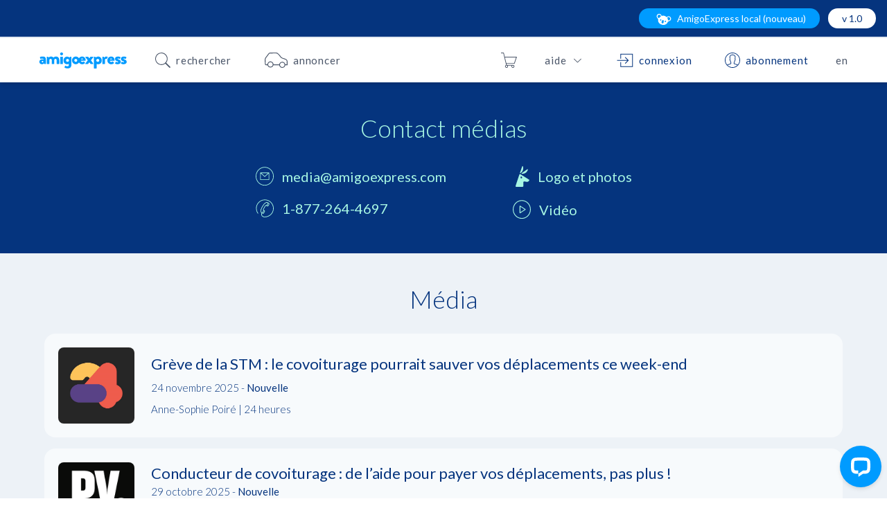

--- FILE ---
content_type: text/html; charset=UTF-8
request_url: https://www.amigoexpress.com/press
body_size: 54505
content:
<!DOCTYPE html>
<html class="guest app-beta chrome text-tertiary" lang="fr">
<head>
	<title>Covoiturage pour le Québec, le Canada et les États-Unis | AmigoExpress</title>
<meta charset="utf-8">
<meta http-equiv="X-UA-Compatible" content="IE=edge">
<meta name="description" content="Amigo Express, leader du covoiturage au Canada avec plus de 1010000 membres. Trouvez un trajet vers n'importe quelle destination et voyagez à petit prix, de façon conviviale et durable." />
<meta name="keywords" content="covoiturage québec,covoiturage montréal,communauté de covoiturage AmigoExpress" />
<meta name="viewport" content="width=device-width, initial-scale=1, maximum-scale=1, viewport-fit=cover">

<link rel="apple-touch-icon" sizes="180x180" href="/imgv3/browser/apple-touch-icon.png">
<link rel="icon" type="image/png" href="/imgv3/browser/favicon-32x32.png" sizes="32x32">
<link rel="icon" type="image/png" href="/imgv3/browser/favicon-16x16.png" sizes="16x16">
<link rel="manifest" href="/imgv3/browser/manifest-fr.json">
<link rel="mask-icon" href="/imgv3/browser/safari-pinned-tab.svg" color="#5bbad5">
<link rel="shortcut icon" href="/imgv3/browser/favicon.ico">
<meta name="apple-mobile-web-app-title" content="AmigoExpress">
<meta name="application-name" content="AmigoExpress">
<meta name="msapplication-TileColor" content="#2d89ef">
<meta name="msapplication-TileImage" content="/imgv3/browser/mstile-144x144.png">
<meta name="msapplication-config" content="/imgv3/browser/browserconfig.xml">
<meta name="theme-color" content="#ffffff">
<meta name="apple-itunes-app" content="app-id=1179013742">

<!-- Language -->
<meta name="language" content="fr">

<!-- CSRF Token -->
<meta name="csrf-token" content="fXoXTrahKmtrYBKB5TcpqSkCf5htRrPw1nTQiEoJ">
<meta name="api-key" content="AIzaSyBhuHREs8rLh3XRPcdOUHeEkzEymPY5fpg">

	
	<style>
		.el-avatar{background:#c0c4cc;box-sizing:border-box;color:#fff;display:inline-block;font-size:14px;height:40px;line-height:40px;overflow:hidden;text-align:center;width:40px}.el-avatar>img{display:block;height:100%;vertical-align:middle}.el-avatar--circle{border-radius:50%}.el-avatar--medium{height:36px;line-height:36px;width:36px}.el-badge__content{--bg-opacity:1;--text-opacity:1;background-color:#ff3c3e;background-color:rgba(255,60,62,var(--bg-opacity));border-radius:9999px;color:#fff;color:rgba(255,255,255,var(--text-opacity));display:inline-block;font-size:.75rem;min-width:1rem;padding:.25rem .5rem;text-align:center}.is-plain:not(:hover){background-color:transparent;border-color:currentColor;border-width:1px;color:inherit}.el-input{--bg-opacity:1;--text-opacity:1;align-items:stretch;background-color:#fff;background-color:rgba(255,255,255,var(--bg-opacity));border-radius:.25rem;color:#4a5568;color:rgba(74,85,104,var(--text-opacity));display:flex;height:2.5rem}.el-input__inner{align-items:center;background-color:transparent;display:flex;flex-grow:1;outline:0;padding-left:.25rem;padding-right:.25rem}.el-input.el-input:focus-within{--border-opacity:1;border-color:#009bff;border-color:rgba(0,155,255,var(--border-opacity))}.el-input__prefix,.el-input__suffix{--text-opacity:1;align-items:center;color:#a0aec0;color:rgba(160,174,192,var(--text-opacity));display:flex}.el-input__icon{text-align:center;width:1.5rem}.el-input__prefix{order:-9999;padding-left:.25rem}[class*=" el-icon-"],[class^=el-icon-]{display:inline-block;line-height:1;vertical-align:baseline}[class*=" el-icon-"]:before,[class^=el-icon-]:before{speak:none;font-family:element-icons!important;font-style:normal;font-variant:normal;font-weight:400;text-transform:none}.el-menu{--text-opacity:1;--bg-opacity:1;background-color:#fff;background-color:rgba(255,255,255,var(--bg-opacity));color:#4a5568;color:rgba(74,85,104,var(--text-opacity))}.el-submenu{margin-bottom:-.75rem;padding-bottom:.75rem}.el-menu-item,.el-submenu__title{display:block;line-height:3rem;padding-left:1rem;padding-right:1rem;white-space:nowrap}@media (min-width:640px){.el-menu-item,.el-submenu__title{line-height:4rem}}.el-menu-item:hover,.el-submenu__title:hover{box-shadow:inset 0 0 0 99in rgba(0,0,0,.04)}.el-submenu__icon-arrow{margin-left:5px;transition-property:transform}.el-menu-item-group{margin:0;padding:0}.el-menu--popup{opacity:0;pointer-events:none;position:absolute;transition-property:opacity}.el-submenu:hover .el-menu--popup{opacity:1;pointer-events:auto}.el-submenu:focus-within .el-menu--popup{opacity:1;pointer-events:auto}.el-submenu:focus-within .el-submenu__icon-arrow,.el-submenu:hover .el-submenu__icon-arrow{transform:scaleY(-1)}

/*! normalize.css v8.0.1 | MIT License | github.com/necolas/normalize.css */html{-webkit-text-size-adjust:100%;line-height:1.15}body{margin:0}main{display:block}h1{font-size:2em;margin:.67em 0}hr{box-sizing:content-box;height:0;overflow:visible}pre{font-family:monospace,monospace;font-size:1em}a{background-color:transparent}b,strong{font-weight:bolder}code{font-family:monospace,monospace;font-size:1em}small{font-size:80%}sub,sup{font-size:75%;line-height:0;position:relative;vertical-align:baseline}sub{bottom:-.25em}sup{top:-.5em}img{border-style:none}button,input,select,textarea{font-family:inherit;font-size:100%;line-height:1.15;margin:0}button,input{overflow:visible}button,select{text-transform:none}[type=button],[type=reset],[type=submit],button{-webkit-appearance:button}[type=button]::-moz-focus-inner,[type=reset]::-moz-focus-inner,[type=submit]::-moz-focus-inner,button::-moz-focus-inner{border-style:none;padding:0}[type=button]:-moz-focusring,[type=reset]:-moz-focusring,[type=submit]:-moz-focusring,button:-moz-focusring{outline:1px dotted ButtonText}legend{box-sizing:border-box;color:inherit;display:table;max-width:100%;padding:0;white-space:normal}progress{vertical-align:baseline}textarea{overflow:auto}[type=checkbox],[type=radio]{box-sizing:border-box;padding:0}[type=number]::-webkit-inner-spin-button,[type=number]::-webkit-outer-spin-button{height:auto}[type=search]{-webkit-appearance:textfield;outline-offset:-2px}[type=search]::-webkit-search-decoration{-webkit-appearance:none}::-webkit-file-upload-button{-webkit-appearance:button;font:inherit}details{display:block}summary{display:list-item}[hidden],template{display:none}dd,dl,figure,h1,h2,h3,h4,h5,h6,hr,p,pre{margin:0}button{background-color:transparent;background-image:none}button:focus{outline:1px dotted;outline:5px auto -webkit-focus-ring-color}ol,ul{margin:0;padding:0}ol,ul{list-style:none}html{line-height:1.5}*,:after,:before{border:0 solid #e2e8f0;box-sizing:border-box}hr{border-top-width:1px}img{border-style:solid}textarea{resize:vertical}input::-moz-placeholder,textarea::-moz-placeholder{color:#a0aec0}input::placeholder,textarea::placeholder{color:#a0aec0}[role=button],button{cursor:pointer}h1,h2,h3,h4,h5,h6{font-size:inherit;font-weight:inherit}a{color:inherit;text-decoration:inherit}button,input,select,textarea{color:inherit;line-height:inherit;padding:0}code,pre{font-family:Space Mono,monospace}canvas,iframe,img,object,svg,video{display:block;vertical-align:middle}img,video{height:auto;max-width:100%}html{font-family:Lato,system-ui,sans-serif}*,:after,:before{animation-duration:.2s;animation-timing-function:ease-in-out;transition-duration:.2s;transition-property:none}[disabled]{cursor:not-allowed;opacity:.5}a{color:#009bff}table{border-collapse:collapse}canvas,iframe,img,object,svg,video{display:inline-block}img,video{max-width:none}svg{fill:currentColor;overflow:visible}.feather{fill:unset}.sl{transform:scaleY(-1)}::-webkit-calendar-picker-indicator{display:none}q{font-size:1.5rem;font-weight:300}.h1,.h2,.h3,.h4,.h5,.h6,.paragraph,address,dl,h1,h2,h3,h4,h5,h6,ol,p,ul{display:block;margin-bottom:1.3125rem}p{-webkit-hyphens:auto;hyphens:auto;max-width:24rem;text-align:left}.text-center p{margin-left:auto;margin-right:auto}.h1,.h2,.h3,.h4,.h5,.h6,h1,h2,h3,h4,h5,h6{line-height:1}.h1,h1{font-size:3rem}.h2,h2{font-size:2.25rem}.h3,h3{font-size:1.875rem}.h4,h4{font-size:1.5rem}.h5,h5{font-size:1.25rem}.h6,h6{font-size:1rem}hr{border-width:0;box-shadow:0 4px 6px -1px rgba(0,0,0,.1),0 2px 4px -1px rgba(0,0,0,.06);height:.5rem;margin-bottom:.5rem;margin-top:-.5rem}nav a:not(.text-primary){color:inherit!important;text-decoration:none}.el-button+label,code,pre{font-family:Space Mono,monospace}[role=button],button{--bg-opacity:1;--text-opacity:1;align-items:center;background-color:#009bff;background-color:rgba(0,155,255,var(--bg-opacity));border-radius:.25rem;color:#fff;color:rgba(255,255,255,var(--text-opacity));cursor:pointer;display:inline-flex;height:2.5rem;justify-content:center;padding-left:1rem;padding-right:1rem;text-align:center;transition-property:all;white-space:nowrap}[role=button]+label,button+label{display:block;margin-top:.5rem;text-align:center}label[for]{cursor:pointer}[v-cloak]{display:none}section{page-break-inside:avoid}.burger-bun{transform:translateY(-9px)}.burger-bread{transform:translateY(9px)}.mobile-sidebar{transform:translateX(100%)}#mobile-nav-toggle:checked~* .mobile-sidebar{transform:translateX(0)}.input-paper .el-input,.input-paper.el-input{border-color:currentColor;border-radius:0;border-width:0 0 1px;color:inherit;padding-left:0;padding-right:0}.input-paper .el-input--prefix,.input-paper.el-input--prefix{margin-left:1.5rem}.input-paper .el-input__prefix{color:inherit;font-size:1.125rem;margin-left:-2rem}.input-paper .el-input__suffix{opacity:0}.amigo-column{page-break-inside:avoid}@media (min-width:640px){.amigo-column{flex-grow:1;width:14rem}.amigo-column-narrow{flex-grow:0}}@media (min-width:768px){.amigo-column{width:18rem}}.gap-1{margin:-.125rem}.gap-1:not([class*=gap-padding])>*{margin:.125rem}.gap-1[class*=gap-padding]>*{padding:.125rem}.gap-2{margin:-.25rem}.gap-2:not([class*=gap-padding])>*{margin:.25rem}.gap-2[class*=gap-padding]>*{padding:.25rem}.gap-4{margin:-.5rem}.gap-4:not([class*=gap-padding])>*{margin:.5rem}.gap-4[class*=gap-padding]>*{padding:.5rem}.gap-12{margin:-1.5rem}.gap-12:not([class*=gap-padding])>*{margin:1.5rem}.gap-12[class*=gap-padding]>*{padding:1.5rem}.gap-y-1{margin-bottom:-.125rem;margin-top:-.125rem}.gap-y-1:not([class*=gap-padding])>*{margin-bottom:.125rem;margin-top:.125rem}.gap-y-1[class*=gap-padding]>*{padding-bottom:.125rem;padding-top:.125rem}.bg-gradient-radial{background:radial-gradient(circle,#a7f6e3 0,#73e4ff 50%,#00a3fe 100%)}.bg-gradient{background:linear-gradient(235deg,#009bff,#a7f6e3)}@media (min-width:640px){.bg-gradient{background:linear-gradient(51deg,#009bff,#a7f6e3)}.bg-splash{background-position:50%;background-repeat:no-repeat;background-size:cover;min-height:70vh}.bg-splash-winter{background-image:url(/imgv3/dashboard-winter-alt.jpg)}.bg-splash-1{background-image:url(/imgv3/paysages/paysage-1.jpg)}.bg-splash-2{background-image:url(/imgv3/paysages/paysage-2.jpg)}.bg-splash-3{background-image:url(/imgv3/paysages/paysage-3.jpg)}.bg-splash-4{background-image:url(/imgv3/paysages/paysage-4.jpg)}.bg-splash-5{background-image:url(/imgv3/paysages/paysage-5.jpg)}.bg-splash-6{background-image:url(/imgv3/paysages/paysage-6.jpg)}.bg-splash-7{background-image:url(/imgv3/paysages/paysage-7.jpg)}.bg-splash-8{background-image:url(/imgv3/paysages/paysage-8.jpg)}.bg-splash-9{background-image:url(/imgv3/paysages/paysage-9.jpg)}.bg-splash-1-flipped{background-image:url(/imgv3/paysages/paysage-1-flipped.jpg)}.bg-splash-2-flipped{background-image:url(/imgv3/paysages/paysage-2-flipped.jpg)}.bg-splash-3-flipped{background-image:url(/imgv3/paysages/paysage-3-flipped.jpg)}.bg-splash-4-flipped{background-image:url(/imgv3/paysages/paysage-4-flipped.jpg)}.bg-splash-5-flipped{background-image:url(/imgv3/paysages/paysage-5-flipped.jpg)}.bg-splash-6-flipped{background-image:url(/imgv3/paysages/paysage-6-flipped.jpg)}.bg-splash-7-flipped{background-image:url(/imgv3/paysages/paysage-7-flipped.jpg)}.bg-splash-8-flipped{background-image:url(/imgv3/paysages/paysage-8-flipped.jpg)}.bg-splash-9-flipped{background-image:url(/imgv3/paysages/paysage-9-flipped.jpg)}}.xs\:bg-splash{background-position:50%;background-repeat:no-repeat;background-size:cover}.xs\:bg-splash-winter{background-image:url(/imgv3/dashboard-winter-alt.jpg)}.xs\:bg-splash-1{background-image:url(/imgv3/paysages/paysage-mobile-1.jpg)}.xs\:bg-splash-2{background-image:url(/imgv3/paysages/paysage-mobile-2.jpg)}.xs\:bg-splash-3{background-image:url(/imgv3/paysages/paysage-mobile-3.jpg)}.xs\:bg-splash-4{background-image:url(/imgv3/paysages/paysage-mobile-4.jpg)}.xs\:bg-splash-5{background-image:url(/imgv3/paysages/paysage-mobile-5.jpg)}.xs\:bg-splash-6{background-image:url(/imgv3/paysages/paysage-mobile-6.jpg)}.xs\:bg-splash-7{background-image:url(/imgv3/paysages/paysage-mobile-7.jpg)}.xs\:bg-splash-8{background-image:url(/imgv3/paysages/paysage-mobile-8.jpg)}.xs\:bg-splash-9{background-image:url(/imgv3/paysages/paysage-mobile-9.jpg)}.xs\:bg-splash-1-flipped{background-image:url(/imgv3/paysages/paysage-mobile-1-flipped.jpg)}.xs\:bg-splash-2-flipped{background-image:url(/imgv3/paysages/paysage-mobile-2-flipped.jpg)}.xs\:bg-splash-3-flipped{background-image:url(/imgv3/paysages/paysage-mobile-3-flipped.jpg)}.xs\:bg-splash-4-flipped{background-image:url(/imgv3/paysages/paysage-mobile-4-flipped.jpg)}.xs\:bg-splash-5-flipped{background-image:url(/imgv3/paysages/paysage-mobile-5-flipped.jpg)}.xs\:bg-splash-6-flipped{background-image:url(/imgv3/paysages/paysage-mobile-6-flipped.jpg)}.xs\:bg-splash-7-flipped{background-image:url(/imgv3/paysages/paysage-mobile-7-flipped.jpg)}.xs\:bg-splash-8-flipped{background-image:url(/imgv3/paysages/paysage-mobile-8-flipped.jpg)}.xs\:bg-splash-9-flipped{background-image:url(/imgv3/paysages/paysage-mobile-9-flipped.jpg)}@media (min-width:640px){.xs\:bg-splash{background-image:none!important}}.backdrop-blur{-webkit-backdrop-filter:blur(5px);backdrop-filter:blur(5px)}.transition,.transition-fast{transition-property:all}.transition-fast{transition-duration:.1s}.transition-slow{transition-duration:.4s;transition-property:all}.animation-slow{animation-duration:.4s}.animation-reverse{animation-direction:reverse}.blog p{max-width:100%;width:100%}.blog p img{display:block;margin:auto;max-width:24rem}[role=banner]:not(.bg-passenger):not(.bg-driver):not(.bg-tertiary) .text-focus{color:#05347e!important}.banner-font{font-size:15px;letter-spacing:.8px}.banner-icon{height:22px}.connexion-icon{height:20px}.mobile-banner-icon{height:22px;width:22px}.add-tickets{background:#e8edf4;border:1px solid #979797;display:flex;justify-content:space-around}.kangoo-loading{background:url(/img/kango-loading.gif);background-position:50%;background-repeat:no-repeat;background-size:contain;display:inline-block;height:10rem;width:10rem}.btn,button{display:inline-block;letter-spacing:.1em;line-height:1.5;white-space:nowrap}.btn{--text-opacity:1;border-radius:.5rem;color:#fff;color:rgba(255,255,255,var(--text-opacity));cursor:pointer;font-size:1rem;font-weight:700;height:auto;padding:.5rem .75rem;text-align:center}.btn-default{background-color:#c5c5c5}.btn-primary{--bg-opacity:1;background-color:#009bff;background-color:rgba(0,155,255,var(--bg-opacity))}.btn-primary:hover{--bg-opacity:1;background-color:#3182ce;background-color:rgba(49,130,206,var(--bg-opacity))}.btn-secondary{--bg-opacity:1;background-color:#ff3c3e;background-color:rgba(255,60,62,var(--bg-opacity))}.btn-secondary:hover{--bg-opacity:1;background-color:#e53e3e;background-color:rgba(229,62,62,var(--bg-opacity))}.btn-tertiary{--bg-opacity:1;background-color:#05347e;background-color:rgba(5,52,126,var(--bg-opacity))}.btn-tertiary:hover{--bg-opacity:1;background-color:#2a4365;background-color:rgba(42,67,101,var(--bg-opacity))}.btn-success{--bg-opacity:1;background-color:#38a169;background-color:rgba(56,161,105,var(--bg-opacity))}.btn-success:hover{--bg-opacity:1;background-color:#2f855a;background-color:rgba(47,133,90,var(--bg-opacity))}.btn-danger{--bg-opacity:1;background-color:#e53e3e;background-color:rgba(229,62,62,var(--bg-opacity))}.btn-danger:hover{--bg-opacity:1;background-color:#c53030;background-color:rgba(197,48,48,var(--bg-opacity))}.btn-warning{--bg-opacity:1;background-color:#ed8936;background-color:rgba(237,137,54,var(--bg-opacity))}.btn-warning:hover{--bg-opacity:1;background-color:#dd6b20;background-color:rgba(221,107,32,var(--bg-opacity))}.btn-info{--bg-opacity:1;background-color:#38b2ac;background-color:rgba(56,178,172,var(--bg-opacity))}.btn-info:hover{--bg-opacity:1;background-color:#319795;background-color:rgba(49,151,149,var(--bg-opacity))}.btn-link{--text-opacity:1;color:#009bff;color:rgba(0,155,255,var(--text-opacity))}.btn-link:hover{--text-opacity:1;color:#3182ce;color:rgba(49,130,206,var(--text-opacity))}.btn-facebook{--bg-opacity:1;background-color:#3b5998;background-color:rgba(59,89,152,var(--bg-opacity))}.btn-google{--bg-opacity:1;background-color:#db3236;background-color:rgba(219,50,54,var(--bg-opacity))}.btn-sm{font-size:.875rem;padding:.25rem .5rem}.btn-lg{font-size:1.25rem;padding-left:1.5rem;padding-right:1.5rem}.el-input,.el-input__inner,input[type=password],input[type=text]{--border-opacity:1;border-color:#edf2f7;border-color:rgba(237,242,247,var(--border-opacity));border-radius:.5rem;border-width:1px}.el-input__inner,input[type=password],input[type=text]{padding:.5rem 1rem}.el-input input[type=text].el-input__inner,.input-paper .el-input__inner,.input-paper input[type=text]{border:none!important}.h-separator{align-items:center;display:flex;font-size:1.125rem;text-align:center}.h-separator:after,.h-separator:before{border-bottom:1px solid;content:"";flex:1}.h-separator:before{margin-right:1em}.h-separator:after{margin-left:1em}p{font-family:Arial,serif;line-height:1.5rem}q{letter-spacing:.05em;line-height:1.25;vertical-align:bottom}@media (min-width:1024px){q{font-size:2.25rem}}.fill-none{fill:none}.badge{border-radius:9999px;display:inline-block;padding:.1rem .5rem}.auth-agent .bg-splash{background-attachment:fixed}.fb-share-button,.fb-share-button:visited{border-radius:4px;color:#fff;font-size:13px;font-weight:500;height:28px;line-height:26px;padding:8px;text-decoration:none}.fb-share-button,.fb-share-button:visited{background:#3b5998}.fb-share-button:hover{background:#213a6f}.cell-text{color:#646464;font-size:.875rem}.user-card:hover{background:#0000000a}.md\:gap-6{grid-gap:1.5rem;gap:1.5rem}[aria-label]{overflow:visible!important;position:relative}[aria-label]:focus:after,[aria-label]:hover:after,[aria-label]:not(.el-picker-panel__icon-btn):focus:before,[aria-label]:not(.el-picker-panel__icon-btn):hover:before{--bg-opacity:1;background-color:#000;background-color:rgba(0,0,0,var(--bg-opacity));box-shadow:0 1px 3px 0 rgba(0,0,0,.1),0 1px 2px 0 rgba(0,0,0,.06);left:50%;overflow:visible;padding:.25rem;pointer-events:none;position:absolute;top:100%;z-index:20}[aria-label]:focus:after,[aria-label]:hover:after{--text-opacity:1;border-radius:.25rem;color:#fff;color:rgba(255,255,255,var(--text-opacity));content:attr(aria-label);font-size:.75rem;line-height:1.25;overflow:visible;padding-left:.5rem;padding-right:.5rem;text-align:center;transform:translateX(-50%);white-space:nowrap}[aria-label]:not(.el-picker-panel__icon-btn):focus:before,[aria-label]:not(.el-picker-panel__icon-btn):hover:before{content:"";margin:-.25rem;transform:rotate(45deg)}.el-checkbox-group[aria-label]:after,.el-checkbox-group[aria-label]:before,.el-dialog[aria-label]:after,.el-dialog[aria-label]:before,.el-slider[aria-label]:after,.el-slider[aria-label]:before{display:none}@media (min-width:640px){.sm\:bg-white-blur{-webkit-backdrop-filter:blur(8px);backdrop-filter:blur(8px);background:hsla(0,0%,100%,.8)}}@media (min-width:768px){.md\:gap-4{margin:-.5rem}.md\:gap-4:not([class*=gap-padding])>*{margin:.5rem}.md\:gap-4[class*=gap-padding]>*{padding:.5rem}.md\:gap-12{margin:-1.5rem}.md\:gap-12:not([class*=gap-padding])>*{margin:1.5rem}.md\:gap-12[class*=gap-padding]>*{padding:1.5rem}.md\:bg-white-blur{-webkit-backdrop-filter:blur(8px);backdrop-filter:blur(8px);background:hsla(0,0%,100%,.8)}}@media (min-width:1024px){.lg\:gap-2{margin:-.25rem}.lg\:gap-2:not([class*=gap-padding])>*{margin:.25rem}.lg\:gap-2[class*=gap-padding]>*{padding:.25rem}.lg\:gap-12{margin:-1.5rem}.lg\:gap-12:not([class*=gap-padding])>*{margin:1.5rem}.lg\:gap-12[class*=gap-padding]>*{padding:1.5rem}.lg\:bg-white-blur{-webkit-backdrop-filter:blur(8px);backdrop-filter:blur(8px);background:hsla(0,0%,100%,.8)}}@media (min-width:1280px){.xl\:bg-white-blur{-webkit-backdrop-filter:blur(8px);backdrop-filter:blur(8px);background:hsla(0,0%,100%,.8)}}

/*# sourceMappingURL=common.css.map*/
		.space-x-1>:not(template)~:not(template){--space-x-reverse:0;margin-left:calc(.25rem*(1 - var(--space-x-reverse)));margin-right:calc(.25rem*var(--space-x-reverse))}.space-x-2>:not(template)~:not(template){--space-x-reverse:0;margin-left:calc(.5rem*(1 - var(--space-x-reverse)));margin-right:calc(.5rem*var(--space-x-reverse))}.space-x-3>:not(template)~:not(template){--space-x-reverse:0;margin-left:calc(.75rem*(1 - var(--space-x-reverse)));margin-right:calc(.75rem*var(--space-x-reverse))}.space-x-4>:not(template)~:not(template){--space-x-reverse:0;margin-left:calc(1rem*(1 - var(--space-x-reverse)));margin-right:calc(1rem*var(--space-x-reverse))}.space-y-10>:not(template)~:not(template){--space-y-reverse:0;margin-bottom:calc(2.5rem*var(--space-y-reverse));margin-top:calc(2.5rem*(1 - var(--space-y-reverse)))}.-space-x-2>:not(template)~:not(template){--space-x-reverse:0;margin-left:calc(-.5rem*(1 - var(--space-x-reverse)));margin-right:calc(-.5rem*var(--space-x-reverse))}.divide-y>:not(template)~:not(template){--divide-y-reverse:0;border-bottom-width:calc(1px*var(--divide-y-reverse));border-top-width:calc(1px*(1 - var(--divide-y-reverse)))}.divide-gray-400>:not(template)~:not(template){--divide-opacity:1;border-color:#cbd5e0;border-color:rgba(203,213,224,var(--divide-opacity))}.sr-only{clip:rect(0,0,0,0);border-width:0;height:1px;margin:-1px;overflow:hidden;padding:0;position:absolute;white-space:nowrap;width:1px}.appearance-none{-webkit-appearance:none;-moz-appearance:none;appearance:none}.bg-transparent{background-color:transparent}.bg-current{background-color:currentColor}.bg-black{--bg-opacity:1;background-color:#000;background-color:rgba(0,0,0,var(--bg-opacity))}.bg-white{--bg-opacity:1;background-color:#fff;background-color:rgba(255,255,255,var(--bg-opacity))}.bg-gray-50{--bg-opacity:1;background-color:#fcfcfd;background-color:rgba(252,252,253,var(--bg-opacity))}.bg-gray-100{--bg-opacity:1;background-color:#f7fafc;background-color:rgba(247,250,252,var(--bg-opacity))}.bg-gray-200{--bg-opacity:1;background-color:#edf2f7;background-color:rgba(237,242,247,var(--bg-opacity))}.bg-gray-300{--bg-opacity:1;background-color:#e2e8f0;background-color:rgba(226,232,240,var(--bg-opacity))}.bg-gray-400{--bg-opacity:1;background-color:#cbd5e0;background-color:rgba(203,213,224,var(--bg-opacity))}.bg-gray-500{--bg-opacity:1;background-color:#a0aec0;background-color:rgba(160,174,192,var(--bg-opacity))}.bg-red-100{--bg-opacity:1;background-color:#fff5f5;background-color:rgba(255,245,245,var(--bg-opacity))}.bg-red-200{--bg-opacity:1;background-color:#fed7d7;background-color:rgba(254,215,215,var(--bg-opacity))}.bg-red-300{--bg-opacity:1;background-color:#feb2b2;background-color:rgba(254,178,178,var(--bg-opacity))}.bg-red-400{--bg-opacity:1;background-color:#fc8181;background-color:rgba(252,129,129,var(--bg-opacity))}.bg-red-500{--bg-opacity:1;background-color:#f56565;background-color:rgba(245,101,101,var(--bg-opacity))}.bg-orange-100{--bg-opacity:1;background-color:#fffaf0;background-color:rgba(255,250,240,var(--bg-opacity))}.bg-yellow-200{--bg-opacity:1;background-color:#fefcbf;background-color:rgba(254,252,191,var(--bg-opacity))}.bg-yellow-400{--bg-opacity:1;background-color:#f6e05e;background-color:rgba(246,224,94,var(--bg-opacity))}.bg-yellow-500{--bg-opacity:1;background-color:#ecc94b;background-color:rgba(236,201,75,var(--bg-opacity))}.bg-green-500{--bg-opacity:1;background-color:#48bb78;background-color:rgba(72,187,120,var(--bg-opacity))}.bg-blue-500{--bg-opacity:1;background-color:#4299e1;background-color:rgba(66,153,225,var(--bg-opacity))}.bg-blue-800{--bg-opacity:1;background-color:#2c5282;background-color:rgba(44,82,130,var(--bg-opacity))}.bg-passenger,.bg-primary{--bg-opacity:1;background-color:#009bff;background-color:rgba(0,155,255,var(--bg-opacity))}.bg-driver,.bg-secondary{--bg-opacity:1;background-color:#ff3c3e;background-color:rgba(255,60,62,var(--bg-opacity))}.bg-tertiary{--bg-opacity:1;background-color:#05347e;background-color:rgba(5,52,126,var(--bg-opacity))}.bg-local-blue{--bg-opacity:1;background-color:#eff6ff;background-color:rgba(239,246,255,var(--bg-opacity))}.bg-local-gray{--bg-opacity:1;background-color:#f9fafb;background-color:rgba(249,250,251,var(--bg-opacity))}.bg-communauto{--bg-opacity:1;background-color:#9ec44c;background-color:rgba(158,196,76,var(--bg-opacity))}.hover\:bg-gray-100:hover{--bg-opacity:1;background-color:#f7fafc;background-color:rgba(247,250,252,var(--bg-opacity))}.hover\:bg-gray-200:hover{--bg-opacity:1;background-color:#edf2f7;background-color:rgba(237,242,247,var(--bg-opacity))}.hover\:bg-gray-300:hover{--bg-opacity:1;background-color:#e2e8f0;background-color:rgba(226,232,240,var(--bg-opacity))}.hover\:bg-gray-800:hover{--bg-opacity:1;background-color:#2d3748;background-color:rgba(45,55,72,var(--bg-opacity))}.hover\:bg-green-600:hover{--bg-opacity:1;background-color:#38a169;background-color:rgba(56,161,105,var(--bg-opacity))}.hover\:bg-blue-100:hover{--bg-opacity:1;background-color:#ebf8ff;background-color:rgba(235,248,255,var(--bg-opacity))}.hover\:bg-passenger:hover,.hover\:bg-primary:hover{--bg-opacity:1;background-color:#009bff;background-color:rgba(0,155,255,var(--bg-opacity))}.hover\:bg-driver:hover{--bg-opacity:1;background-color:#ff3c3e;background-color:rgba(255,60,62,var(--bg-opacity))}.bg-gradient-to-br{background-image:linear-gradient(to bottom right,var(--gradient-color-stops))}.from-blue-400{--gradient-from-color:#63b3ed;--gradient-color-stops:var(--gradient-from-color),var(--gradient-to-color,rgba(99,179,237,0))}.to-purple-600{--gradient-to-color:#805ad5}.bg-opacity-10{--bg-opacity:0.1}.bg-opacity-100{--bg-opacity:1}.bg-center{background-position:50%}.bg-no-repeat{background-repeat:no-repeat}.bg-cover{background-size:cover}.border-transparent{border-color:transparent}.border-black{--border-opacity:1;border-color:#000;border-color:rgba(0,0,0,var(--border-opacity))}.border-white{--border-opacity:1;border-color:#fff;border-color:rgba(255,255,255,var(--border-opacity))}.border-gray-100{--border-opacity:1;border-color:#f7fafc;border-color:rgba(247,250,252,var(--border-opacity))}.border-gray-200{--border-opacity:1;border-color:#edf2f7;border-color:rgba(237,242,247,var(--border-opacity))}.border-gray-300{--border-opacity:1;border-color:#e2e8f0;border-color:rgba(226,232,240,var(--border-opacity))}.border-gray-400{--border-opacity:1;border-color:#cbd5e0;border-color:rgba(203,213,224,var(--border-opacity))}.border-gray-500{--border-opacity:1;border-color:#a0aec0;border-color:rgba(160,174,192,var(--border-opacity))}.border-gray-600{--border-opacity:1;border-color:#718096;border-color:rgba(113,128,150,var(--border-opacity))}.border-gray-700{--border-opacity:1;border-color:#4a5568;border-color:rgba(74,85,104,var(--border-opacity))}.border-gray-800{--border-opacity:1;border-color:#2d3748;border-color:rgba(45,55,72,var(--border-opacity))}.border-red-400{--border-opacity:1;border-color:#fc8181;border-color:rgba(252,129,129,var(--border-opacity))}.border-red-500{--border-opacity:1;border-color:#f56565;border-color:rgba(245,101,101,var(--border-opacity))}.border-red-600{--border-opacity:1;border-color:#e53e3e;border-color:rgba(229,62,62,var(--border-opacity))}.border-red-700{--border-opacity:1;border-color:#c53030;border-color:rgba(197,48,48,var(--border-opacity))}.border-orange-500{--border-opacity:1;border-color:#ed8936;border-color:rgba(237,137,54,var(--border-opacity))}.border-blue-800{--border-opacity:1;border-color:#2c5282;border-color:rgba(44,82,130,var(--border-opacity))}.border-primary{--border-opacity:1;border-color:#009bff;border-color:rgba(0,155,255,var(--border-opacity))}.border-secondary{--border-opacity:1;border-color:#ff3c3e;border-color:rgba(255,60,62,var(--border-opacity))}.border-tertiary{--border-opacity:1;border-color:#05347e;border-color:rgba(5,52,126,var(--border-opacity))}.\!border-gray-700{--border-opacity:1!important;border-color:#4a5568!important;border-color:rgba(74,85,104,var(--border-opacity))!important}.border-opacity-0{--border-opacity:0}.border-opacity-85{--border-opacity:0.85}.hover\:border-opacity-100:hover{--border-opacity:1}.rounded-none{border-radius:0}.rounded{border-radius:.25rem}.rounded-md{border-radius:.375rem}.rounded-lg{border-radius:.5rem}.rounded-xl{border-radius:1rem}.rounded-full{border-radius:9999px}.rounded-t{border-top-left-radius:.25rem}.rounded-t{border-top-right-radius:.25rem}.rounded-t-lg{border-top-left-radius:.5rem}.rounded-t-lg{border-top-right-radius:.5rem}.rounded-t-full{border-top-left-radius:9999px;border-top-right-radius:9999px}.border-solid{border-style:solid}.border-none{border-style:none}.border-0{border-width:0}.border-2{border-width:2px}.border-3{border-width:3px}.border-4{border-width:4px}.border-8{border-width:8px}.border{border-width:1px}.border-t-0{border-top-width:0}.border-r-0{border-right-width:0}.border-l-0{border-left-width:0}.border-b-2{border-bottom-width:2px}.border-l-2{border-left-width:2px}.border-r-4{border-right-width:4px}.border-l-4{border-left-width:4px}.border-t{border-top-width:1px}.border-r{border-right-width:1px}.border-b{border-bottom-width:1px}.cursor-auto{cursor:auto}.cursor-default{cursor:default}.cursor-pointer{cursor:pointer}.cursor-not-allowed{cursor:not-allowed}.block{display:block}.inline-block{display:inline-block}.inline{display:inline}.flex{display:flex}.inline-flex{display:inline-flex}.table{display:table}.grid{display:grid}.contents{display:contents}.hidden{display:none}.flex-row{flex-direction:row}.flex-col{flex-direction:column}.flex-wrap{flex-wrap:wrap}.items-start{align-items:flex-start}.items-end{align-items:flex-end}.items-center{align-items:center}.items-stretch{align-items:stretch}.content-center{align-content:center}.self-start{align-self:flex-start}.self-center{align-self:center}.justify-start{justify-content:flex-start}.justify-end{justify-content:flex-end}.justify-center{justify-content:center}.justify-between{justify-content:space-between}.justify-around{justify-content:space-around}.justify-evenly{justify-content:space-evenly}.justify-self-center{justify-self:center}.flex-1{flex:1 1 0%}.flex-initial{flex:0 1 auto}.flex-none{flex:none}.flex-grow-0{flex-grow:0}.flex-grow{flex-grow:1}.flex-shrink-0{flex-shrink:0}.flex-shrink{flex-shrink:1}.order-1{order:1}.order-2{order:2}.order-3{order:3}.order-first{order:-9999}.order-last{order:9999}.float-right{float:right}.float-left{float:left}.clearfix:after{clear:both;content:"";display:table}.font-sans{font-family:Lato,system-ui,sans-serif}.font-mono{font-family:Space Mono,monospace}.font-thin{font-weight:200}.font-light{font-weight:300}.font-normal{font-weight:400}.font-medium{font-weight:500}.font-semibold{font-weight:600}.font-bold{font-weight:700}.font-extrabold{font-weight:800}.font-black{font-weight:900}.h-0{height:0}.h-1{height:.25rem}.h-2{height:.5rem}.h-3{height:.75rem}.h-4{height:1rem}.h-5{height:1.25rem}.h-6{height:1.5rem}.h-7{height:1.75rem}.h-8{height:2rem}.h-9{height:2.25rem}.h-10{height:2.5rem}.h-12{height:3rem}.h-16{height:4rem}.h-18{height:4.5rem}.h-20{height:5rem}.h-24{height:6rem}.h-30{height:7.5rem}.h-32{height:8rem}.h-40{height:10rem}.h-48{height:12rem}.h-56{height:14rem}.h-60{height:15rem}.h-96{height:24rem}.h-120{height:30rem}.h-144{height:36rem}.h-auto{height:auto}.h-2px{height:2px}.h-full{height:100%}.h-screen{height:100vh}.h-9\/10{height:90%}.text-xs{font-size:.75rem}.text-sm{font-size:.875rem}.text-base{font-size:1rem}.text-lg{font-size:1.125rem}.text-xl{font-size:1.25rem}.text-2xl{font-size:1.5rem}.text-3xl{font-size:1.875rem}.text-4xl{font-size:2.25rem}.text-5xl{font-size:3rem}.text-6xl{font-size:4rem}.leading-3{line-height:.75rem}.leading-5{line-height:1.25rem}.leading-8{line-height:2rem}.leading-none{line-height:1}.leading-tight{line-height:1.25}.leading-relaxed{line-height:1.625}.leading-loose{line-height:2}.m-0{margin:0}.m-2{margin:.5rem}.m-3{margin:.75rem}.m-4{margin:1rem}.m-8{margin:2rem}.m-12{margin:3rem}.m-auto{margin:auto}.-m-5{margin:-1.25rem}.my-0{margin-bottom:0;margin-top:0}.my-1{margin-bottom:.25rem;margin-top:.25rem}.mx-1{margin-left:.25rem;margin-right:.25rem}.my-2{margin-bottom:.5rem;margin-top:.5rem}.mx-2{margin-left:.5rem;margin-right:.5rem}.mx-3{margin-left:.75rem;margin-right:.75rem}.my-4{margin-bottom:1rem;margin-top:1rem}.mx-4{margin-left:1rem;margin-right:1rem}.my-5{margin-bottom:1.25rem;margin-top:1.25rem}.mx-5{margin-left:1.25rem;margin-right:1.25rem}.my-6{margin-bottom:1.5rem;margin-top:1.5rem}.mx-6{margin-left:1.5rem;margin-right:1.5rem}.my-8{margin-bottom:2rem;margin-top:2rem}.mx-8{margin-left:2rem;margin-right:2rem}.my-10{margin-bottom:2.5rem;margin-top:2.5rem}.my-16{margin-bottom:4rem;margin-top:4rem}.my-auto{margin-bottom:auto;margin-top:auto}.mx-auto{margin-left:auto;margin-right:auto}.-mx-3{margin-left:-.75rem;margin-right:-.75rem}.-mx-5{margin-left:-1.25rem;margin-right:-1.25rem}.-mx-6{margin-left:-1.5rem;margin-right:-1.5rem}.-my-8{margin-bottom:-2rem;margin-top:-2rem}.-mx-12{margin-left:-3rem;margin-right:-3rem}.mt-0{margin-top:0}.mr-0{margin-right:0}.mb-0{margin-bottom:0}.ml-0{margin-left:0}.mt-1{margin-top:.25rem}.mr-1{margin-right:.25rem}.mb-1{margin-bottom:.25rem}.ml-1{margin-left:.25rem}.mt-2{margin-top:.5rem}.mr-2{margin-right:.5rem}.mb-2{margin-bottom:.5rem}.ml-2{margin-left:.5rem}.mt-3{margin-top:.75rem}.mr-3{margin-right:.75rem}.mb-3{margin-bottom:.75rem}.ml-3{margin-left:.75rem}.mt-4{margin-top:1rem}.mr-4{margin-right:1rem}.mb-4{margin-bottom:1rem}.ml-4{margin-left:1rem}.mt-5{margin-top:1.25rem}.mr-5{margin-right:1.25rem}.mb-5{margin-bottom:1.25rem}.ml-5{margin-left:1.25rem}.mt-6{margin-top:1.5rem}.mr-6{margin-right:1.5rem}.mb-6{margin-bottom:1.5rem}.ml-6{margin-left:1.5rem}.mt-7{margin-top:1.75rem}.mt-8{margin-top:2rem}.mr-8{margin-right:2rem}.mb-8{margin-bottom:2rem}.ml-8{margin-left:2rem}.mr-9{margin-right:2.25rem}.ml-9{margin-left:2.25rem}.mt-10{margin-top:2.5rem}.mb-10{margin-bottom:2.5rem}.mt-12{margin-top:3rem}.mr-12{margin-right:3rem}.mb-12{margin-bottom:3rem}.ml-12{margin-left:3rem}.mt-16{margin-top:4rem}.mb-16{margin-bottom:4rem}.mt-32{margin-top:8rem}.mt-64{margin-top:16rem}.mt-auto{margin-top:auto}.ml-auto{margin-left:auto}.-mt-1{margin-top:-.25rem}.-ml-1{margin-left:-.25rem}.-mt-2{margin-top:-.5rem}.-ml-2{margin-left:-.5rem}.-ml-3{margin-left:-.75rem}.-mt-4{margin-top:-1rem}.-mt-5{margin-top:-1.25rem}.-mb-5{margin-bottom:-1.25rem}.-ml-5{margin-left:-1.25rem}.-mt-6{margin-top:-1.5rem}.-mr-6{margin-right:-1.5rem}.-ml-6{margin-left:-1.5rem}.-mt-8{margin-top:-2rem}.-mt-24{margin-top:-6rem}.-mt-32{margin-top:-8rem}.-mb-32{margin-bottom:-8rem}.-ml-40{margin-left:-10rem}.-mb-px{margin-bottom:-1px}.\!mb-2{margin-bottom:.5rem!important}.max-h-16{max-height:4rem}.max-h-full{max-height:100%}.max-w-xs{max-width:20rem}.max-w-sm{max-width:24rem}.max-w-md{max-width:28rem}.max-w-xl{max-width:36rem}.max-w-4xl{max-width:56rem}.max-w-6xl{max-width:72rem}.max-w-full{max-width:100%}.min-h-20{min-height:5rem}.min-h-full{min-height:100%}.min-w-0{min-width:0}.min-w-full{min-width:100%}.min-w-1\/5{min-width:20%}.object-contain{-o-object-fit:contain;object-fit:contain}.object-cover{-o-object-fit:cover;object-fit:cover}.object-none{-o-object-fit:none;object-fit:none}.opacity-0{opacity:0}.opacity-25{opacity:.25}.opacity-50{opacity:.5}.opacity-75{opacity:.75}.opacity-85{opacity:.85}.opacity-100{opacity:1}.hover\:opacity-75:hover{opacity:.75}.outline-none{outline:2px solid transparent;outline-offset:2px}.focus\:outline-none:focus{outline:2px solid transparent;outline-offset:2px}.overflow-auto{overflow:auto}.overflow-hidden{overflow:hidden}.overflow-visible{overflow:visible}.overflow-y-auto{overflow-y:auto}.overflow-x-hidden{overflow-x:hidden}.overflow-x-scroll{overflow-x:scroll}.overflow-y-scroll{overflow-y:scroll}.p-0{padding:0}.p-1{padding:.25rem}.p-2{padding:.5rem}.p-3{padding:.75rem}.p-4{padding:1rem}.p-5{padding:1.25rem}.p-6{padding:1.5rem}.p-8{padding:2rem}.p-10{padding:2.5rem}.p-12{padding:3rem}.py-0{padding-bottom:0;padding-top:0}.px-0{padding-left:0;padding-right:0}.py-1{padding-bottom:.25rem;padding-top:.25rem}.px-1{padding-left:.25rem;padding-right:.25rem}.py-2{padding-bottom:.5rem;padding-top:.5rem}.px-2{padding-left:.5rem;padding-right:.5rem}.py-3{padding-bottom:.75rem;padding-top:.75rem}.px-3{padding-left:.75rem;padding-right:.75rem}.py-4{padding-bottom:1rem;padding-top:1rem}.px-4{padding-left:1rem;padding-right:1rem}.py-5{padding-bottom:1.25rem;padding-top:1.25rem}.px-5{padding-left:1.25rem;padding-right:1.25rem}.py-6{padding-bottom:1.5rem;padding-top:1.5rem}.px-6{padding-left:1.5rem;padding-right:1.5rem}.py-8{padding-bottom:2rem;padding-top:2rem}.px-8{padding-left:2rem;padding-right:2rem}.py-10{padding-bottom:2.5rem;padding-top:2.5rem}.px-10{padding-left:2.5rem;padding-right:2.5rem}.py-12{padding-bottom:3rem;padding-top:3rem}.px-12{padding-left:3rem;padding-right:3rem}.py-16{padding-bottom:4rem;padding-top:4rem}.py-24{padding-bottom:6rem;padding-top:6rem}.pt-0{padding-top:0}.pr-0{padding-right:0}.pb-0{padding-bottom:0}.pl-0{padding-left:0}.pt-1{padding-top:.25rem}.pr-1{padding-right:.25rem}.pb-1{padding-bottom:.25rem}.pl-1{padding-left:.25rem}.pt-2{padding-top:.5rem}.pr-2{padding-right:.5rem}.pb-2{padding-bottom:.5rem}.pl-2{padding-left:.5rem}.pt-3{padding-top:.75rem}.pr-3{padding-right:.75rem}.pb-3{padding-bottom:.75rem}.pl-3{padding-left:.75rem}.pt-4{padding-top:1rem}.pr-4{padding-right:1rem}.pb-4{padding-bottom:1rem}.pl-4{padding-left:1rem}.pt-5{padding-top:1.25rem}.pr-5{padding-right:1.25rem}.pb-5{padding-bottom:1.25rem}.pl-5{padding-left:1.25rem}.pt-6{padding-top:1.5rem}.pr-6{padding-right:1.5rem}.pb-6{padding-bottom:1.5rem}.pl-6{padding-left:1.5rem}.pt-8{padding-top:2rem}.pr-8{padding-right:2rem}.pb-8{padding-bottom:2rem}.pl-8{padding-left:2rem}.pt-10{padding-top:2.5rem}.pb-10{padding-bottom:2.5rem}.pl-10{padding-left:2.5rem}.pt-12{padding-top:3rem}.pr-12{padding-right:3rem}.pb-12{padding-bottom:3rem}.pl-12{padding-left:3rem}.pb-14{padding-bottom:3.5}.pl-16{padding-left:4rem}.pt-24{padding-top:6rem}.pt-32{padding-top:8rem}.pb-32{padding-bottom:8rem}.pb-64{padding-bottom:16rem}.pb-px{padding-bottom:1px}.pl-px{padding-left:1px}.\!p-0{padding:0!important}.\!pt-0{padding-top:0!important}.pointer-events-none{pointer-events:none}.pointer-events-auto{pointer-events:auto}.static{position:static}.fixed{position:fixed}.absolute{position:absolute}.relative{position:relative}.sticky{position:sticky}.inset-0{bottom:0;left:0;right:0;top:0}.inset-y-0{bottom:0;top:0}.top-0{top:0}.right-0{right:0}.bottom-0{bottom:0}.left-0{left:0}.top-1{top:4px}.right-1{right:4px}.bottom-1{bottom:4px}.top-2{top:8px}.right-2{right:8px}.top-3{top:.75rem}.right-3{right:.75rem}.top-4{top:1rem}.right-4{right:1rem}.right-5{right:1.25rem}.bottom-6{bottom:6rem}.bottom-8{bottom:2rem}.left-8{left:2rem}.left-1\/2{left:50%}.top-full{top:100%}.shadow-sm{box-shadow:0 1px 2px 0 rgba(0,0,0,.05)}.shadow{box-shadow:0 1px 3px 0 rgba(0,0,0,.1),0 1px 2px 0 rgba(0,0,0,.06)}.shadow-md{box-shadow:0 4px 6px -1px rgba(0,0,0,.1),0 2px 4px -1px rgba(0,0,0,.06)}.shadow-lg{box-shadow:0 10px 15px -3px rgba(0,0,0,.1),0 4px 6px -2px rgba(0,0,0,.05)}.shadow-inner{box-shadow:inset 0 2px 4px 0 rgba(0,0,0,.06)}.hover\:shadow-lg:hover{box-shadow:0 10px 15px -3px rgba(0,0,0,.1),0 4px 6px -2px rgba(0,0,0,.05)}.hover\:shadow-xl:hover{box-shadow:0 20px 25px -5px rgba(0,0,0,.1),0 10px 10px -5px rgba(0,0,0,.04)}.focus\:shadow-outline:focus{box-shadow:0 0 0 3px rgba(66,153,225,.5)}.table-auto{table-layout:auto}.text-left{text-align:left}.text-center{text-align:center}.text-right{text-align:right}.text-justify{text-align:justify}.text-black{--text-opacity:1;color:#000;color:rgba(0,0,0,var(--text-opacity))}.text-white{--text-opacity:1;color:#fff;color:rgba(255,255,255,var(--text-opacity))}.text-gray-300{--text-opacity:1;color:#e2e8f0;color:rgba(226,232,240,var(--text-opacity))}.text-gray-400{--text-opacity:1;color:#cbd5e0;color:rgba(203,213,224,var(--text-opacity))}.text-gray-500{--text-opacity:1;color:#a0aec0;color:rgba(160,174,192,var(--text-opacity))}.text-gray-600{--text-opacity:1;color:#718096;color:rgba(113,128,150,var(--text-opacity))}.text-gray-700{--text-opacity:1;color:#4a5568;color:rgba(74,85,104,var(--text-opacity))}.text-gray-800{--text-opacity:1;color:#2d3748;color:rgba(45,55,72,var(--text-opacity))}.text-gray-900{--text-opacity:1;color:#1a202c;color:rgba(26,32,44,var(--text-opacity))}.text-red-400{--text-opacity:1;color:#fc8181;color:rgba(252,129,129,var(--text-opacity))}.text-red-500{--text-opacity:1;color:#f56565;color:rgba(245,101,101,var(--text-opacity))}.text-red-600{--text-opacity:1;color:#e53e3e;color:rgba(229,62,62,var(--text-opacity))}.text-red-700{--text-opacity:1;color:#c53030;color:rgba(197,48,48,var(--text-opacity))}.text-orange-500{--text-opacity:1;color:#ed8936;color:rgba(237,137,54,var(--text-opacity))}.text-orange-700{--text-opacity:1;color:#c05621;color:rgba(192,86,33,var(--text-opacity))}.text-green-400{--text-opacity:1;color:#68d391;color:rgba(104,211,145,var(--text-opacity))}.text-green-500{--text-opacity:1;color:#48bb78;color:rgba(72,187,120,var(--text-opacity))}.text-green-600{--text-opacity:1;color:#38a169;color:rgba(56,161,105,var(--text-opacity))}.text-blue-600{--text-opacity:1;color:#3182ce;color:rgba(49,130,206,var(--text-opacity))}.text-blue-700{--text-opacity:1;color:#2b6cb0;color:rgba(43,108,176,var(--text-opacity))}.text-blue-800{--text-opacity:1;color:#2c5282;color:rgba(44,82,130,var(--text-opacity))}.text-indigo-600{--text-opacity:1;color:#5a67d8;color:rgba(90,103,216,var(--text-opacity))}.text-passenger,.text-primary{--text-opacity:1;color:#009bff;color:rgba(0,155,255,var(--text-opacity))}.text-driver,.text-secondary{--text-opacity:1;color:#ff3c3e;color:rgba(255,60,62,var(--text-opacity))}.text-tertiary{--text-opacity:1;color:#05347e;color:rgba(5,52,126,var(--text-opacity))}.text-communauto{--text-opacity:1;color:#9ec44c;color:rgba(158,196,76,var(--text-opacity))}.text-mint{--text-opacity:1;color:#a7f6e3;color:rgba(167,246,227,var(--text-opacity))}.text-inherit{color:inherit}.link\:text-mint a{--text-opacity:1;color:#a7f6e3;color:rgba(167,246,227,var(--text-opacity))}.link\:text-inherit a{color:inherit}.primary\:text-white .text-primary{--text-opacity:1;color:#fff;color:rgba(255,255,255,var(--text-opacity))}.hover\:text-white:hover{--text-opacity:1;color:#fff;color:rgba(255,255,255,var(--text-opacity))}.hover\:text-blue-200:hover{--text-opacity:1;color:#bee3f8;color:rgba(190,227,248,var(--text-opacity))}.hover\:text-blue-800:hover{--text-opacity:1;color:#2c5282;color:rgba(44,82,130,var(--text-opacity))}.hover\:text-primary:hover{--text-opacity:1;color:#009bff;color:rgba(0,155,255,var(--text-opacity))}.italic{font-style:italic}.uppercase{text-transform:uppercase}.lowercase{text-transform:lowercase}.capitalize{text-transform:capitalize}.underline{text-decoration:underline}.line-through{text-decoration:line-through}.no-underline{text-decoration:none}.ordinal{--font-variant-numeric-ordinal:var(--tailwind-empty,/*!*/ /*!*/);--font-variant-numeric-slashed-zero:var(--tailwind-empty,/*!*/ /*!*/);--font-variant-numeric-figure:var(--tailwind-empty,/*!*/ /*!*/);--font-variant-numeric-spacing:var(--tailwind-empty,/*!*/ /*!*/);--font-variant-numeric-fraction:var(--tailwind-empty,/*!*/ /*!*/);font-variant-numeric:var(--font-variant-numeric-ordinal) var(--font-variant-numeric-slashed-zero) var(--font-variant-numeric-figure) var(--font-variant-numeric-spacing) var(--font-variant-numeric-fraction)}.ordinal{--font-variant-numeric-ordinal:ordinal}.tracking-normal{letter-spacing:0}.tracking-wide{letter-spacing:.025em}.tracking-widest{letter-spacing:.1em}.align-baseline{vertical-align:baseline}.align-top{vertical-align:top}.align-middle{vertical-align:middle}.align-text-bottom{vertical-align:text-bottom}.whitespace-normal{white-space:normal}.whitespace-no-wrap{white-space:nowrap}.break-normal{word-wrap:normal;overflow-wrap:normal;word-break:normal}.break-words{word-wrap:break-word;overflow-wrap:break-word}.truncate{overflow:hidden;text-overflow:ellipsis;white-space:nowrap}.w-0{width:0}.w-3{width:.75rem}.w-4{width:1rem}.w-5{width:1.25rem}.w-6{width:1.5rem}.w-7{width:1.75rem}.w-8{width:2rem}.w-9{width:2.25rem}.w-10{width:2.5rem}.w-12{width:3rem}.w-14{width:3.5}.w-16{width:4rem}.w-18{width:4.5rem}.w-20{width:5rem}.w-24{width:6rem}.w-32{width:8rem}.w-40{width:10rem}.w-48{width:12rem}.w-52,.w-56{width:14rem}.w-60{width:15rem}.w-64{width:16rem}.w-72{width:18rem}.w-80{width:20rem}.w-96{width:24rem}.w-100{width:25rem}.w-104{width:26rem}.w-auto{width:auto}.w-1\/2{width:50%}.w-1\/3{width:33.333333%}.w-2\/3{width:66.666667%}.w-1\/4{width:25%}.w-3\/4{width:75%}.w-1\/5{width:20%}.w-2\/5{width:40%}.w-3\/5{width:60%}.w-4\/5{width:80%}.w-1\/6{width:16.666667%}.w-2\/6{width:33.333333%}.w-3\/6{width:50%}.w-4\/6{width:66.666667%}.w-5\/6{width:83.333333%}.w-1\/12{width:8.333333%}.w-9\/12{width:75%}.w-10\/12{width:83.333333%}.w-11\/12{width:91.666667%}.w-full{width:100%}.w-9\/20{width:45%}.w-1\/10{width:10%}.w-9\/10{width:90%}.z-0{z-index:0}.z-10{z-index:10}.z-20{z-index:20}.z-50{z-index:50}.gap-1{grid-gap:.25rem;gap:.25rem}.gap-2{grid-gap:.5rem;gap:.5rem}.gap-4{grid-gap:1rem;gap:1rem}.gap-12{grid-gap:3rem;gap:3rem}.gap-y-1{grid-row-gap:.25rem;row-gap:.25rem}.grid-cols-1{grid-template-columns:repeat(1,minmax(0,1fr))}.grid-cols-3{grid-template-columns:repeat(3,minmax(0,1fr))}.grid-cols-7{grid-template-columns:repeat(7,minmax(0,1fr))}.col-span-1{grid-column:span 1/span 1}.col-span-2{grid-column:span 2/span 2}.col-span-3{grid-column:span 3/span 3}.col-span-4{grid-column:span 4/span 4}.col-span-5{grid-column:span 5/span 5}.col-span-6{grid-column:span 6/span 6}.col-span-7{grid-column:span 7/span 7}.transform{--transform-translate-x:0;--transform-translate-y:0;--transform-rotate:0;--transform-skew-x:0;--transform-skew-y:0;--transform-scale-x:1;--transform-scale-y:1;transform:translateX(var(--transform-translate-x)) translateY(var(--transform-translate-y)) rotate(var(--transform-rotate)) skewX(var(--transform-skew-x)) skewY(var(--transform-skew-y)) scaleX(var(--transform-scale-x)) scaleY(var(--transform-scale-y))}.rotate-180{--transform-rotate:180deg}.-translate-x-1\/2{--transform-translate-x:-50%}.hover\:-translate-y-1:hover{--transform-translate-y:-0.25rem}.transition-all{transition-property:all}.transition{transition-property:background-color,border-color,color,fill,stroke,opacity,box-shadow,transform}.transition-colors{transition-property:background-color,border-color,color,fill,stroke}.transition-shadow{transition-property:box-shadow}.transition-transform{transition-property:transform}.ease-out{transition-timing-function:cubic-bezier(0,0,.2,1)}.ease-in-out{transition-timing-function:cubic-bezier(.4,0,.2,1)}.duration-200{transition-duration:.2s}.duration-300{transition-duration:.3s}@keyframes spin{to{transform:rotate(1turn)}}@keyframes ping{75%,to{opacity:0;transform:scale(2)}}@keyframes pulse{50%{opacity:.5}}@keyframes bounce{0%,to{animation-timing-function:cubic-bezier(.8,0,1,1);transform:translateY(-25%)}50%{animation-timing-function:cubic-bezier(0,0,.2,1);transform:none}}.animate-spin{animation:spin 1s linear infinite}@media (min-width:640px){.sm\:space-y-0>:not(template)~:not(template){--space-y-reverse:0;margin-bottom:calc(0px*var(--space-y-reverse));margin-top:calc(0px*(1 - var(--space-y-reverse)))}.sm\:space-y-2>:not(template)~:not(template){--space-y-reverse:0;margin-bottom:calc(.5rem*var(--space-y-reverse));margin-top:calc(.5rem*(1 - var(--space-y-reverse)))}.sm\:bg-transparent{background-color:transparent}.sm\:bg-white{--bg-opacity:1;background-color:#fff;background-color:rgba(255,255,255,var(--bg-opacity))}.sm\:bg-auto{background-size:auto}.sm\:rounded{border-radius:.25rem}.sm\:rounded-xl{border-radius:1rem}.sm\:border{border-width:1px}.sm\:border-b{border-bottom-width:1px}.sm\:block{display:block}.sm\:inline-block{display:inline-block}.sm\:flex{display:flex}.sm\:table-cell{display:table-cell}.sm\:hidden{display:none}.sm\:flex-row{flex-direction:row}.sm\:flex-row-reverse{flex-direction:row-reverse}.sm\:flex-no-wrap{flex-wrap:nowrap}.sm\:self-center{align-self:center}.sm\:justify-start{justify-content:flex-start}.sm\:justify-center{justify-content:center}.sm\:order-last{order:9999}.sm\:h-8{height:2rem}.sm\:h-10{height:2.5rem}.sm\:h-12{height:3rem}.sm\:h-16{height:4rem}.sm\:h-24{height:6rem}.sm\:h-32{height:8rem}.sm\:h-40{height:10rem}.sm\:text-sm{font-size:.875rem}.sm\:text-base{font-size:1rem}.sm\:text-lg{font-size:1.125rem}.sm\:text-xl{font-size:1.25rem}.sm\:text-3xl{font-size:1.875rem}.sm\:leading-5{line-height:1.25rem}.sm\:leading-normal{line-height:1.5}.sm\:m-0{margin:0}.sm\:m-5{margin:1.25rem}.sm\:mx-0{margin-left:0;margin-right:0}.sm\:mt-0{margin-top:0}.sm\:mr-0{margin-right:0}.sm\:mb-0{margin-bottom:0}.sm\:mt-1{margin-top:.25rem}.sm\:ml-1{margin-left:.25rem}.sm\:mt-3{margin-top:.75rem}.sm\:mt-4{margin-top:1rem}.sm\:mb-4{margin-bottom:1rem}.sm\:mr-6{margin-right:1.5rem}.sm\:mb-6{margin-bottom:1.5rem}.sm\:ml-7{margin-left:1.75rem}.sm\:ml-12{margin-left:3rem}.sm\:mb-auto{margin-bottom:auto}.sm\:\!-mb-5{margin-bottom:-1.25rem!important}.sm\:max-w-4xl{max-width:56rem}.sm\:max-w-5xl{max-width:64rem}.sm\:max-w-screen-sm{max-width:640px}.sm\:overflow-hidden{overflow:hidden}.sm\:p-0{padding:0}.sm\:p-2{padding:.5rem}.sm\:p-5{padding:1.25rem}.sm\:p-10{padding:2.5rem}.sm\:p-12{padding:3rem}.sm\:py-0{padding-bottom:0;padding-top:0}.sm\:px-0{padding-left:0;padding-right:0}.sm\:py-1{padding-bottom:.25rem;padding-top:.25rem}.sm\:py-2{padding-bottom:.5rem;padding-top:.5rem}.sm\:px-2{padding-left:.5rem;padding-right:.5rem}.sm\:py-3{padding-bottom:.75rem;padding-top:.75rem}.sm\:px-3{padding-left:.75rem;padding-right:.75rem}.sm\:py-4{padding-bottom:1rem;padding-top:1rem}.sm\:px-4{padding-left:1rem;padding-right:1rem}.sm\:px-5{padding-left:1.25rem;padding-right:1.25rem}.sm\:px-6{padding-left:1.5rem;padding-right:1.5rem}.sm\:py-8{padding-bottom:2rem;padding-top:2rem}.sm\:px-8{padding-left:2rem;padding-right:2rem}.sm\:px-10{padding-left:2.5rem;padding-right:2.5rem}.sm\:px-12{padding-left:3rem;padding-right:3rem}.sm\:pt-0{padding-top:0}.sm\:pr-0{padding-right:0}.sm\:pb-0{padding-bottom:0}.sm\:pl-0{padding-left:0}.sm\:pl-1{padding-left:.25rem}.sm\:pl-2{padding-left:.5rem}.sm\:pl-6{padding-left:1.5rem}.sm\:pb-8{padding-bottom:2rem}.sm\:pl-8{padding-left:2rem}.sm\:pt-12{padding-top:3rem}.sm\:pb-12{padding-bottom:3rem}.sm\:pl-16{padding-left:4rem}.sm\:bottom-0{bottom:0}.sm\:shadow-md{box-shadow:0 4px 6px -1px rgba(0,0,0,.1),0 2px 4px -1px rgba(0,0,0,.06)}.sm\:text-left{text-align:left}.sm\:text-center{text-align:center}.sm\:text-justify{text-align:justify}.sm\:text-white{--text-opacity:1;color:#fff;color:rgba(255,255,255,var(--text-opacity))}.sm\:tracking-widest{letter-spacing:.1em}.sm\:w-8{width:2rem}.sm\:w-24{width:6rem}.sm\:w-32{width:8rem}.sm\:w-40{width:10rem}.sm\:w-64{width:16rem}.sm\:w-88{width:22rem}.sm\:w-auto{width:auto}.sm\:w-1\/2{width:50%}.sm\:w-1\/3{width:33.333333%}.sm\:w-3\/4{width:75%}.sm\:w-1\/5{width:20%}.sm\:w-3\/5{width:60%}.sm\:w-4\/5{width:80%}.sm\:w-5\/6{width:83.333333%}.sm\:w-full{width:100%}}@media (min-width:768px){.md\:space-x-4>:not(template)~:not(template){--space-x-reverse:0;margin-left:calc(1rem*(1 - var(--space-x-reverse)));margin-right:calc(1rem*var(--space-x-reverse))}.md\:space-x-24>:not(template)~:not(template){--space-x-reverse:0;margin-left:calc(6rem*(1 - var(--space-x-reverse)));margin-right:calc(6rem*var(--space-x-reverse))}.md\:-space-x-3>:not(template)~:not(template){--space-x-reverse:0;margin-left:calc(-.75rem*(1 - var(--space-x-reverse)));margin-right:calc(-.75rem*var(--space-x-reverse))}.md\:bg-white{--bg-opacity:1;background-color:#fff;background-color:rgba(255,255,255,var(--bg-opacity))}.md\:rounded{border-radius:.25rem}.md\:rounded-xl{border-radius:1rem}.md\:border-solid{border-style:solid}.md\:border{border-width:1px}.md\:border-b-2{border-bottom-width:2px}.md\:border-t{border-top-width:1px}.md\:border-b{border-bottom-width:1px}.md\:block{display:block}.md\:inline-block{display:inline-block}.md\:inline{display:inline}.md\:flex{display:flex}.md\:table-cell{display:table-cell}.md\:hidden{display:none}.md\:flex-row{flex-direction:row}.md\:flex-col{flex-direction:column}.md\:items-start{align-items:flex-start}.md\:items-end{align-items:flex-end}.md\:items-center{align-items:center}.md\:self-end{align-self:flex-end}.md\:self-center{align-self:center}.md\:justify-start{justify-content:flex-start}.md\:justify-end{justify-content:flex-end}.md\:justify-center{justify-content:center}.md\:justify-between{justify-content:space-between}.md\:justify-around{justify-content:space-around}.md\:flex-grow-0{flex-grow:0}.md\:flex-shrink-0{flex-shrink:0}.md\:order-2{order:2}.md\:h-8{height:2rem}.md\:h-10{height:2.5rem}.md\:h-12{height:3rem}.md\:h-16{height:4rem}.md\:h-32{height:8rem}.md\:h-56{height:14rem}.md\:h-120{height:30rem}.md\:h-auto{height:auto}.md\:text-sm{font-size:.875rem}.md\:text-base{font-size:1rem}.md\:text-lg{font-size:1.125rem}.md\:text-xl{font-size:1.25rem}.md\:text-3xl{font-size:1.875rem}.md\:text-4xl{font-size:2.25rem}.md\:text-6xl{font-size:4rem}.md\:m-0{margin:0}.md\:my-0{margin-bottom:0;margin-top:0}.md\:mx-0{margin-left:0;margin-right:0}.md\:mx-2{margin-left:.5rem;margin-right:.5rem}.md\:mx-4{margin-left:1rem;margin-right:1rem}.md\:my-6{margin-bottom:1.5rem;margin-top:1.5rem}.md\:mx-6{margin-left:1.5rem;margin-right:1.5rem}.md\:mt-0{margin-top:0}.md\:mb-0{margin-bottom:0}.md\:ml-0{margin-left:0}.md\:mt-2{margin-top:.5rem}.md\:mr-2{margin-right:.5rem}.md\:mb-2{margin-bottom:.5rem}.md\:ml-2{margin-left:.5rem}.md\:mr-3{margin-right:.75rem}.md\:mt-4{margin-top:1rem}.md\:mr-4{margin-right:1rem}.md\:mb-4{margin-bottom:1rem}.md\:ml-4{margin-left:1rem}.md\:mt-5{margin-top:1.25rem}.md\:mr-5{margin-right:1.25rem}.md\:mr-6{margin-right:1.5rem}.md\:ml-6{margin-left:1.5rem}.md\:mt-8{margin-top:2rem}.md\:mb-8{margin-bottom:2rem}.md\:ml-8{margin-left:2rem}.md\:mr-10{margin-right:2.5rem}.md\:mb-10{margin-bottom:2.5rem}.md\:ml-10{margin-left:2.5rem}.md\:mr-12{margin-right:3rem}.md\:mb-12{margin-bottom:3rem}.md\:ml-12{margin-left:3rem}.md\:mb-16{margin-bottom:4rem}.md\:ml-16{margin-left:4rem}.md\:-ml-4{margin-left:-1rem}.md\:max-w-none{max-width:none}.md\:max-w-sm{max-width:24rem}.md\:max-w-lg{max-width:32rem}.md\:max-w-5xl{max-width:64rem}.md\:max-w-6xl{max-width:72rem}.md\:max-w-full{max-width:100%}.md\:max-w-screen-md{max-width:768px}.md\:min-w-3\/4{min-width:75%}.md\:p-0{padding:0}.md\:p-3{padding:.75rem}.md\:p-5{padding:1.25rem}.md\:p-7{padding:1.75rem}.md\:p-8{padding:2rem}.md\:p-12{padding:3rem}.md\:py-0{padding-bottom:0;padding-top:0}.md\:px-0{padding-left:0;padding-right:0}.md\:py-1{padding-bottom:.25rem;padding-top:.25rem}.md\:py-2{padding-bottom:.5rem;padding-top:.5rem}.md\:px-2{padding-left:.5rem;padding-right:.5rem}.md\:py-3{padding-bottom:.75rem;padding-top:.75rem}.md\:px-3{padding-left:.75rem;padding-right:.75rem}.md\:py-4{padding-bottom:1rem;padding-top:1rem}.md\:px-4{padding-left:1rem;padding-right:1rem}.md\:px-5{padding-left:1.25rem;padding-right:1.25rem}.md\:px-6{padding-left:1.5rem;padding-right:1.5rem}.md\:px-8{padding-left:2rem;padding-right:2rem}.md\:py-12{padding-bottom:3rem;padding-top:3rem}.md\:px-12{padding-left:3rem;padding-right:3rem}.md\:px-14{padding-left:3.5;padding-right:3.5}.md\:pt-0{padding-top:0}.md\:pb-0{padding-bottom:0}.md\:pl-0{padding-left:0}.md\:pr-1{padding-right:.25rem}.md\:pr-2{padding-right:.5rem}.md\:pt-4{padding-top:1rem}.md\:pr-4{padding-right:1rem}.md\:pb-4{padding-bottom:1rem}.md\:pl-4{padding-left:1rem}.md\:pt-5{padding-top:1.25rem}.md\:pb-5{padding-bottom:1.25rem}.md\:pb-6{padding-bottom:1.5rem}.md\:pl-6{padding-left:1.5rem}.md\:pt-8{padding-top:2rem}.md\:pr-8{padding-right:2rem}.md\:pl-8{padding-left:2rem}.md\:pt-12{padding-top:3rem}.md\:pr-12{padding-right:3rem}.md\:pl-12{padding-left:3rem}.md\:pr-14{padding-right:3.5}.md\:static{position:static}.md\:shadow-md{box-shadow:0 4px 6px -1px rgba(0,0,0,.1),0 2px 4px -1px rgba(0,0,0,.06)}.md\:shadow-lg{box-shadow:0 10px 15px -3px rgba(0,0,0,.1),0 4px 6px -2px rgba(0,0,0,.05)}.md\:text-left{text-align:left}.md\:text-center{text-align:center}.md\:text-right{text-align:right}.md\:align-top{vertical-align:top}.md\:whitespace-no-wrap{white-space:nowrap}.md\:w-8{width:2rem}.md\:w-12{width:3rem}.md\:w-40{width:10rem}.md\:w-48{width:12rem}.md\:w-64{width:16rem}.md\:w-80{width:20rem}.md\:w-auto{width:auto}.md\:w-1\/2{width:50%}.md\:w-1\/3{width:33.333333%}.md\:w-2\/3{width:66.666667%}.md\:w-2\/4{width:50%}.md\:w-3\/4{width:75%}.md\:w-1\/5{width:20%}.md\:w-2\/5{width:40%}.md\:w-3\/5{width:60%}.md\:w-4\/5{width:80%}.md\:w-5\/12{width:41.666667%}.md\:w-6\/12{width:50%}.md\:w-full{width:100%}.md\:gap-4{grid-gap:1rem;gap:1rem}.md\:gap-12{grid-gap:3rem;gap:3rem}.md\:grid-cols-2{grid-template-columns:repeat(2,minmax(0,1fr))}}@media (min-width:1024px){.lg\:rounded{border-radius:.25rem}.lg\:rounded-xl{border-radius:1rem}.lg\:border{border-width:1px}.lg\:border-b{border-bottom-width:1px}.lg\:block{display:block}.lg\:inline{display:inline}.lg\:flex{display:flex}.lg\:table-cell{display:table-cell}.lg\:hidden{display:none}.lg\:flex-row{flex-direction:row}.lg\:flex-no-wrap{flex-wrap:nowrap}.lg\:items-start{align-items:flex-start}.lg\:justify-start{justify-content:flex-start}.lg\:order-1{order:1}.lg\:order-2{order:2}.lg\:h-8{height:2rem}.lg\:h-10{height:2.5rem}.lg\:h-12{height:3rem}.lg\:h-16{height:4rem}.lg\:h-48{height:12rem}.lg\:text-sm{font-size:.875rem}.lg\:text-base{font-size:1rem}.lg\:text-lg{font-size:1.125rem}.lg\:text-xl{font-size:1.25rem}.lg\:text-2xl{font-size:1.5rem}.lg\:text-3xl{font-size:1.875rem}.lg\:text-4xl{font-size:2.25rem}.lg\:my-8{margin-bottom:2rem;margin-top:2rem}.lg\:mt-0{margin-top:0}.lg\:mr-0{margin-right:0}.lg\:mb-0{margin-bottom:0}.lg\:mr-6{margin-right:1.5rem}.lg\:mt-8{margin-top:2rem}.lg\:ml-8{margin-left:2rem}.lg\:mr-16{margin-right:4rem}.lg\:mb-16{margin-bottom:4rem}.lg\:ml-16{margin-left:4rem}.lg\:mr-auto{margin-right:auto}.lg\:ml-auto{margin-left:auto}.lg\:max-w-full{max-width:100%}.lg\:max-w-screen-lg{max-width:1024px}.lg\:min-w-0{min-width:0}.lg\:p-5{padding:1.25rem}.lg\:p-6{padding:1.5rem}.lg\:p-12{padding:3rem}.lg\:py-1{padding-bottom:.25rem;padding-top:.25rem}.lg\:py-2{padding-bottom:.5rem;padding-top:.5rem}.lg\:px-2{padding-left:.5rem;padding-right:.5rem}.lg\:py-3{padding-bottom:.75rem;padding-top:.75rem}.lg\:px-3{padding-left:.75rem;padding-right:.75rem}.lg\:py-4{padding-bottom:1rem;padding-top:1rem}.lg\:px-4{padding-left:1rem;padding-right:1rem}.lg\:px-5{padding-left:1.25rem;padding-right:1.25rem}.lg\:px-6{padding-left:1.5rem;padding-right:1.5rem}.lg\:px-8{padding-left:2rem;padding-right:2rem}.lg\:px-10{padding-left:2.5rem;padding-right:2.5rem}.lg\:py-12{padding-bottom:3rem;padding-top:3rem}.lg\:px-12{padding-left:3rem;padding-right:3rem}.lg\:px-18{padding-left:4.5rem;padding-right:4.5rem}.lg\:px-40{padding-left:10rem;padding-right:10rem}.lg\:pt-0{padding-top:0}.lg\:pr-0{padding-right:0}.lg\:pl-0{padding-left:0}.lg\:pl-2{padding-left:.5rem}.lg\:pr-4{padding-right:1rem}.lg\:pb-4{padding-bottom:1rem}.lg\:pl-4{padding-left:1rem}.lg\:pb-6{padding-bottom:1.5rem}.lg\:pb-8{padding-bottom:2rem}.lg\:pl-8{padding-left:2rem}.lg\:pl-10{padding-left:2.5rem}.lg\:pr-18{padding-right:4.5rem}.lg\:shadow-md{box-shadow:0 4px 6px -1px rgba(0,0,0,.1),0 2px 4px -1px rgba(0,0,0,.06)}.lg\:text-left{text-align:left}.lg\:w-8{width:2rem}.lg\:w-52{width:14rem}.lg\:w-64{width:16rem}.lg\:w-72{width:18rem}.lg\:w-100{width:25rem}.lg\:w-1\/2{width:50%}.lg\:w-1\/3{width:33.333333%}.lg\:w-2\/3{width:66.666667%}.lg\:w-1\/4{width:25%}.lg\:w-3\/4{width:75%}.lg\:w-2\/5{width:40%}.lg\:w-3\/5{width:60%}.lg\:w-full{width:100%}.lg\:gap-2{grid-gap:.5rem;gap:.5rem}.lg\:gap-12{grid-gap:3rem;gap:3rem}.lg\:grid-cols-2{grid-template-columns:repeat(2,minmax(0,1fr))}}@media (min-width:1280px){.xl\:rounded{border-radius:.25rem}.xl\:rounded-xl{border-radius:1rem}.xl\:border{border-width:1px}.xl\:border-b{border-bottom-width:1px}.xl\:block{display:block}.xl\:flex{display:flex}.xl\:justify-end{justify-content:flex-end}.xl\:h-8{height:2rem}.xl\:h-10{height:2.5rem}.xl\:h-12{height:3rem}.xl\:h-16{height:4rem}.xl\:text-sm{font-size:.875rem}.xl\:text-base{font-size:1rem}.xl\:text-lg{font-size:1.125rem}.xl\:text-xl{font-size:1.25rem}.xl\:ml-0{margin-left:0}.xl\:ml-8{margin-left:2rem}.xl\:p-5{padding:1.25rem}.xl\:px-0{padding-left:0;padding-right:0}.xl\:py-1{padding-bottom:.25rem;padding-top:.25rem}.xl\:py-2{padding-bottom:.5rem;padding-top:.5rem}.xl\:px-2{padding-left:.5rem;padding-right:.5rem}.xl\:py-3{padding-bottom:.75rem;padding-top:.75rem}.xl\:px-3{padding-left:.75rem;padding-right:.75rem}.xl\:py-4{padding-bottom:1rem;padding-top:1rem}.xl\:px-4{padding-left:1rem;padding-right:1rem}.xl\:px-5{padding-left:1.25rem;padding-right:1.25rem}.xl\:px-6{padding-left:1.5rem;padding-right:1.5rem}.xl\:px-24{padding-left:6rem;padding-right:6rem}.xl\:pl-0{padding-left:0}.xl\:shadow-md{box-shadow:0 4px 6px -1px rgba(0,0,0,.1),0 2px 4px -1px rgba(0,0,0,.06)}.xl\:w-120{width:30rem}.xl\:w-1\/2{width:50%}.xl\:w-1\/3{width:33.333333%}.xl\:w-2\/3{width:66.666667%}.xl\:w-2\/5{width:40%}.xl\:w-3\/5{width:60%}.xl\:w-4\/5{width:80%}}@media print{.print\:block{display:block}.print\:hidden{display:none}.print\:text-2xl{font-size:1.5rem}.print\:my-0{margin-bottom:0;margin-top:0}.print\:mt-0{margin-top:0}.print\:mb-0{margin-bottom:0}.print\:mt-6{margin-top:1.5rem}.print\:py-0{padding-bottom:0;padding-top:0}.print\:pt-8{padding-top:2rem}.print\:text-black{--text-opacity:1;color:#000;color:rgba(0,0,0,var(--text-opacity))}}

/*# sourceMappingURL=tailwind-utilities.css.map*/
			</style>

	<style>
        /** Override pour versions de Firefox pour flex **/
        @-moz-document url-prefix() {
            .trip-input {
              flex: none !important;
						}
				}

				@media screen and (-webkit-min-device-pixel-ratio:0) and (min-resolution:.001dpcm) {
					.trip-input {
						flex: none !important;
					}
				}

				@supports (-webkit-hyphens:none) {
					.trip-input {
						flex: none !important;
					}
				}

				main#subscribe .radio-button-group {
					-webkit-border-radius: .25rem;
					border: 1px solid #009bff;
				}

				main#subscribe .radio-button-group input:checked+label {
					background-color: #009bff;
				}
    </style>
	<style>

.article-title {
  display: -webkit-box;
  -webkit-line-clamp: 2;
  -webkit-box-orient: vertical;
  overflow: hidden;
  text-overflow: ellipsis;
  font-size: 22px;
}

.article-text{
  font-size: 15px;
}

.thumbnail{
  width: 110px;
}

@media(max-width: 640px) {
  .article-title {
    font-size: 16px;
  }

  .article-text{
  font-size: 13px;
  }

  .thumbnail{
  width: 50px;
  }
}

</style>

    <!-- head scripts stack -->
        <!-- head scripts stack -->

<script src="https://cdnjs.cloudflare.com/ajax/libs/jquery/1.8.3/jquery.min.js" integrity="sha512-J9QfbPuFlqGD2CYVCa6zn8/7PEgZnGpM5qtFOBZgwujjDnG5w5Fjx46YzqvIh/ORstcj7luStvvIHkisQi5SKw==" crossorigin="anonymous"></script>
<script src="https://www.google.com/recaptcha/api.js" async defer></script>
<script src="/js/manifest.js?id=ad5c5d5c7561698375c97b9aa7a52be8"></script>
<script src="/js/vendor.js?id=66e4bbb176b0c731fc7be3c18954e9bc"></script>
<script src="/js/app.js?id=60a1b544214258f1db9161d2719c2426"></script>

	
	
	
			<!-- Bing -->
<script>
    (function(w,d,t,r,u){var f,n,i;w[u]=w[u]||[],f=function(){var o={ti:"5317474"};o.q=w[u],w[u]=new UET(o),w[u].push("pageLoad")},n=d.createElement(t),n.src=r,n.async=1,n.onload=n.onreadystatechange=function(){var s=this.readyState;s&&s!=="loaded"&&s!=="complete"||(f(),n.onload=n.onreadystatechange=null)},i=d.getElementsByTagName(t)[0],i.parentNode.insertBefore(n,i)})(window,document,"script","//bat.bing.com/bat.js","uetq");
    window.uetq = window.uetq || [];
    window.uetq.push
    ({ 'ec':'Remarketing', 'ea':'Remarketing', 'el':'Remarketing', 'ev':'0' });
</script>

<noscript><img src="//bat.bing.com/action/0?ti=5317474&Ver=2" height="0" width="0" style="display:none; visibility: hidden;" /></noscript>

<!-- Google Analytics -->
    <script>
        (function(i,s,o,g,r,a,m){i['GoogleAnalyticsObject']=r;i[r]=i[r]||function(){
                (i[r].q=i[r].q||[]).push(arguments)},i[r].l=1*new Date();a=s.createElement(o),
            m=s.getElementsByTagName(o)[0];a.async=1;a.src=g;m.parentNode.insertBefore(a,m)
        })(window,document,'script','https://www.google-analytics.com/analytics.js','ga');

        ga('create', 'UA-26426059-1', 'auto');
        ga('send', 'pageview');

    </script>
    <!-- Global site tag (gtag.js) - Google Analytics -->
    <script async src="https://www.googletagmanager.com/gtag/js?id=UA-26426059-1"></script>
    <script>
        window.dataLayer = window.dataLayer || [];
        function gtag(){dataLayer.push(arguments);}
        gtag('js', new Date());

        gtag('config', 'UA-26426059-1');
    </script>

<!-- Facebook Pixel Code -->
<script>
    !function(f,b,e,v,n,t,s){if(f.fbq)return;n=f.fbq=function(){n.callMethod?
        n.callMethod.apply(n,arguments):n.queue.push(arguments)};if(!f._fbq)f._fbq=n;
        n.push=n;n.loaded=!0;n.version='2.0';n.queue=[];t=b.createElement(e);t.async=!0;
        t.src=v;s=b.getElementsByTagName(e)[0];s.parentNode.insertBefore(t,s)}(window,
        document,'script','https://connect.facebook.net/en_US/fbevents.js');
    fbq('init', '457147301154445');
    fbq('track', "PageView");
</script>
<noscript>
    <img height="1" width="1" style="display:none" src="https://www.facebook.com/tr?id=457147301154445&ev=PageView&noscript=1"/>
</noscript>
<!-- End Facebook Pixel Code -->

<!-- Facebook Conversion Trackers -->
<!-- END - Facebook Conversion Trackers -->	</head>

<body class="text-sm">
	
			<!-- Google Trackers -->
<noscript><iframe src="//www.googletagmanager.com/ns.html?id=GTM-NF7MHB"
                  height="0" width="0" style="display:none;visibility:hidden"></iframe></noscript>
<script>(function(w,d,s,l,i){w[l]=w[l]||[];w[l].push({'gtm.start':
        new Date().getTime(),event:'gtm.js'});var f=d.getElementsByTagName(s)[0],
        j=d.createElement(s),dl=l!='dataLayer'?'&l='+l:'';j.async=true;j.src=
        '//www.googletagmanager.com/gtm.js?id='+i+dl;f.parentNode.insertBefore(j,f);
    })(window,document,'script','dataLayer','GTM-NF7MHB');</script>
<!-- End Google Tag Manager -->

<script type="text/javascript">
    ga('require', 'ec');
</script>

<!-- Google Conversion Trackers -->
<!-- END - Google Conversion Trackers -->


<!-- Bing Conversion Trackers -->
<!-- END - Bing Conversion Trackers -->	
	<input type="checkbox" id="mobile-nav-toggle" class="hidden" autocomplete="off">

	<div id="nav-bar-banner" class="bg-white  relative sticky top-0 shadow-md z-20 print:hidden" role="banner">
						<div id="beta-switcher-bar" class="bg-tertiary py-3 px-4 border-b-2 flex justify-end"
		 style="display: -webkit-flex; -webkit-justify-content: flex-end">
		<div class="flex items-center space-x-3" style="display: -webkit-flex;-webkit-align-items: center;">
			<a href="https://www.amigoexpress.com/local" class="bg-primary text-white sm-mob-text py-1 px-5 rounded-full cursor-pointer">
				<span>
					<svg class="icon text-white h-4 pointer-events-none w-8" viewBox="0 0 96 73" xmlns="http://www.w3.org/2000/svg"><path d="M31.5 40.51c.005-2.476-1.989-4.495-4.442-4.51-2.45-.015-4.545 1.876-4.558 4.472-.013 2.616 2.057 4.505 4.47 4.528a4.473 4.473 0 0 0 4.53-4.49M58.014 45a4.48 4.48 0 0 0-4.514 4.504C53.495 51.96 55.533 54 58.001 54c2.458.003 4.491-2.032 4.499-4.504A4.483 4.483 0 0 0 58.014 45m-10.515 3.386c.003-1.93-.393-3.53-1.3-4.997-1.313-2.124-3.584-2.932-5.883-2.016-2.246.894-3.743 2.604-4.618 4.814-1.013 2.557-1.9 5.164-2.796 7.766-.633 1.844-.532 3.686.401 5.408 1.406 2.604 4.131 3.955 7.055 3.576 2.707-.352 5.033-2.494 5.575-5.196.378-1.895.707-3.802 1.037-5.705.223-1.281.55-2.549.529-3.65m31.792-5.389c.584.02 1.267-.07 1.947-.22 5.47-1.185 9.03-6.725 8.12-12.572-.903-5.822-5.837-9.702-11.085-9.154-3.263.342-5.802 2.003-7.663 4.873-.14.214-.148.372-.016.605a37.974 37.974 0 0 1 3.928 10.266c.379 1.683.643 3.386.793 5.11.02.232.104.344.312.422 1.15.429 2.328.681 3.664.67M17.42 6c-.423.011-.922.014-1.421.088-2.801.416-5.139 1.685-6.94 3.874-2.11 2.565-2.923 5.524-2.41 8.819.426 2.723 1.73 4.972 3.829 6.739 1.632 1.377 3.528 2.175 5.646 2.467.371.049.56-.03.767-.33a31.094 31.094 0 0 1 2.777-3.425c2.51-2.715 5.35-5.02 8.55-6.867.22-.125.282-.264.282-.506a9.91 9.91 0 0 0-.179-1.838C27.299 9.65 22.672 5.957 17.42 6M44.864 73a40.332 40.332 0 0 1-15.805-3.324c-3.338-1.44-6.397-3.303-9.12-5.66-3.933-3.404-6.876-7.472-8.588-12.329a25.288 25.288 0 0 1-1.382-6.874c-.18-2.858.172-5.657.936-8.412a.668.668 0 0 0-.096-.605c-2.045-3.072-4.07-6.157-6.128-9.221-.56-.834-1.272-1.567-1.803-2.427C1.625 22.115.825 19.938.589 17.58c-.44-4.4.743-8.35 3.633-11.77C6.83 2.72 10.216.85 14.294.218c4.312-.67 8.304.208 11.891 2.604 3.751 2.508 6.018 5.988 6.847 10.338.014.083.051.166.051.247.006.247.113.268.336.195a35.02 35.02 0 0 1 2.997-.845 31.321 31.321 0 0 1 8.784-.829 29.15 29.15 0 0 1 10.858 2.646c3.625 1.67 6.759 3.97 9.493 6.803l.026.026c.234.224.405.655.698.632.233-.018.437-.413.655-.642 2.546-2.708 5.685-4.384 9.409-5.008 3.47-.58 6.804-.112 9.96 1.388 3.605 1.71 6.208 4.384 7.834 7.942a14.874 14.874 0 0 1 1.333 7.243c-.23 3.43-1.451 6.504-3.716 9.17a16.287 16.287 0 0 1-4.244 3.538c-1.852 1.078-3.816 1.952-5.729 2.92-2.473 1.253-4.96 2.483-7.445 3.717a.596.596 0 0 0-.349.424c-.874 3.246-2.304 6.24-4.373 8.934-2.578 3.36-5.809 5.972-9.648 7.89-3.169 1.586-6.523 2.604-10.053 3.093a36.804 36.804 0 0 1-5.045.356"/></svg>					<span class="md:hidden">AmigoExpress local</span>
					<span class="hidden md:inline">AmigoExpress local (nouveau)</span>
				</span>
			</a>
							<a href="https://www.amigoexpress.com/out-beta" class="bg-white text-tertiary sm-mob-text py-1 px-5 rounded-full">v 1.0</a>
					</div>
	</div>
<div id="beta-comment-dialog" class="relative">
	<div class="h-8 bg-tertiary text-white text-center pt-1 text-base">
		<div class="inline-block w-9/10">mes commentaires</div>
		<div class="inline-block cursor-pointer" onclick="closeCommentDialog()">x</div>
	</div>
	<div id="beta-comment-body" class="h-full sm:h-fit">
		<div class="mx-8 my-8">Choisissez le type de commentaire à envoyer</div>
		<div class="select">
			<select id="beta-comment-type" class="mx-8 mb-8">
				<option value="comment">Commentaire personnel</option>
				<option value="bug">Rapporter un bogue</option>
			</select>
		</div>
		<textarea oninput="setDirty(true)" style="resize: none;" class="block m-auto border p-4 w-9/10" name="comment-description" id="beta-comment-description" rows="10"></textarea>
	</div>
	<div id="beta-comment-completed" class="hidden text-base">
		<div class="my-8 text-center w-full">
			<div class="el-icon-success text-5xl text-green-400">

			</div>
			<div class="">
				Commentaire envoyé avec succès
			</div>
		</div>

		<div class="absolute bottom-0 w-full cursor-pointer h-8 bg-tertiary text-white text-center pt-1 text-base" onclick="closeCommentDialog()">Fermer</div>
	</div>
	<div id="beta-comment-error" class="hidden text-base">
		<div class="my-8 text-center w-full">
			<div class="el-icon-error text-5xl text-secondary">

			</div>
			<div class="">
				Une erreur s&#039;est produite lors de l&#039;envoi du commentaire
			</div>
		</div>
		<div class="absolute bottom-0 w-full cursor-pointer h-8 bg-tertiary text-white text-center pt-1 text-base" onclick="closeCommentDialog()">Fermer</div>
	</div>

	<div id="beta-comment-save-button" class="absolute bottom-6 sm:bottom-0 w-full cursor-pointer h-8 bg-tertiary text-white text-center pt-1 text-base hidden save-comment-button" onclick="saveBetaComment()">Envoyer</div>

</div>

<nav id="main-nav-bar" class=" el-menu py-2 md:py-0 flex justify-center m-auto banner-font"
	 style="max-width: 1200px; -webkit-justify-content: center;">
	<div class="flex" style="display: -webkit-flex;">
					<a href="https://www.amigoexpress.com"
			   class="el-menu-item text-primary flex"
			   style="display: -webkit-flex; align-items: center; -webkit-align-items: center;">
				<svg class="icon h-6 w-32 pointer-events-none" xmlns="http://www.w3.org/2000/svg" viewbox="0 0 719.539 136.551" aria-labelledby="title"><title id="title">Amigo Express</title><path d="M182.58 4.197c-6.626 0-11.897 5.422-11.897 12.047 0 6.627 5.271 11.898 11.897 11.898 6.627 0 12.048-5.27 12.048-11.898 0-6.625-5.421-12.047-12.048-12.047zM27.86 37.996c-8.132 0-18.672 1.807-20.028 2.26-1.355.452-2.712 1.505-2.26 4.066L6.93 53.81c.301 2.259 1.356 3.914 3.614 3.161 3.916-1.204 10.992-2.259 15.059-2.259 7.229 0 8.133 3.013 8.133 8.887 0 0-4.819-2.411-11.596-2.411C8.435 61.188 0 69.773 0 81.368c0 11.898 8.886 19.88 20.782 19.88 9.489 0 14.76-4.368 18.223-7.531l2.11 4.066c.752 1.657 1.806 1.957 2.709 1.957h6.626c1.506 0 2.863-1.355 2.863-2.86V63.599c0-17.77-6.778-25.603-25.452-25.603zm68.01.001c-9.639 0-16.565 5.422-20.33 9.337l-2.56-6.174c-.453-.904-1.507-1.657-2.561-1.657H63.49c-1.656 0-2.86 1.205-2.86 2.861V96.88c0 1.506 1.204 2.863 2.86 2.863h15.813c1.506 0 2.862-1.357 2.862-2.863V67.964c0-6.174 4.518-10.54 10.542-10.54 6.777 0 9.487 5.27 9.487 11.294v28.16c0 1.507 1.204 2.864 2.861 2.864h14.457c1.657 0 2.863-1.357 2.863-2.863V67.663c0-5.873 4.818-10.24 10.089-10.24 6.927 0 10.09 5.272 10.09 11.295v28.16c0 1.507 1.204 2.864 2.86 2.864h15.964c1.657 0 2.862-1.357 2.862-2.863V69.622c0-17.168-9.187-31.625-27.861-31.625-10.24 0-17.318 5.723-20.783 9.186-5.421-6.023-11.295-9.186-19.727-9.186zm386.957 0c-13.252 0-20.178 9.488-20.178 9.488l-1.807-4.972c-.603-1.656-1.658-3.01-3.165-3.01h-7.076c-1.506 0-2.862 1.355-2.862 2.861v91.325c0 1.506 1.356 2.862 2.862 2.862h16.716c1.506 0 2.86-1.356 2.86-2.862V98.385c1.808 1.055 7.38 2.86 12.5 2.86 16.114 0 29.97-10.388 29.97-31.623 0-17.319-12.802-31.625-29.82-31.625zm66.336 0c-7.83 0-13.403 5.573-16.415 9.94l-2.71-6.626c-.452-.904-1.056-1.808-2.712-1.808h-7.077c-1.506 0-2.863 1.205-2.863 2.861V96.88c0 1.506 1.357 2.863 2.863 2.863h15.36c2.411 0 3.313-1.056 3.313-2.863V65.707c0-5.121 3.464-8.585 7.983-8.585 1.354 0 2.861.452 3.613.753 1.658.603 2.712-.3 3.314-1.354l7.378-12.049c2.11-3.463-3.763-6.475-12.047-6.475zm40.203 0c-17.77 0-31.173 14.608-31.173 31.625 0 17.318 13.554 31.624 31.475 31.624 9.488 0 17.017-3.311 22.288-8.582 1.355-1.356 1.054-3.163.15-4.368l-7.53-9.037c-.903-1.053-2.41-1.053-3.764 0-2.41 1.808-6.776 3.615-10.542 3.615-7.83 0-11.144-5.873-11.596-9.94h36.143c1.356 0 2.71-1.052 2.862-2.558.15-1.055.301-3.013.301-4.068 0-16.565-13.252-28.311-28.614-28.311zm55.544 0c-16.265 0-23.492 8.132-23.492 18.22 0 9.339 5.12 16.115 16.866 20.182 7.68 2.71 8.585 4.819 8.585 6.325 0 1.806-1.356 2.71-2.862 2.71-6.476 0-13.554-3.914-13.554-3.914-1.204-.603-2.711.3-3.163 1.204l-5.27 10.392c-.754 1.355 0 2.257 1.054 3.161 3.012 2.41 10.542 4.97 20.481 4.97 17.018 0 25.453-8.585 25.453-19.126 0-12.048-8.436-16.866-20.634-21.082-5.12-1.808-6.777-3.315-6.777-4.821 0-1.657 1.355-2.107 3.313-2.107 5.874 0 12.801 3.463 12.801 3.463 1.205.452 2.71 0 3.162-.903l5.573-10.241c.904-1.506-.15-2.861-1.506-3.764-3.313-2.11-10.543-4.669-20.03-4.669zm48.34 0c-16.266 0-23.493 8.132-23.493 18.22 0 9.339 5.12 16.115 16.867 20.182 7.68 2.71 8.584 4.819 8.584 6.325 0 1.806-1.356 2.71-2.862 2.71-6.475 0-13.554-3.914-13.554-3.914-1.204-.603-2.71.3-3.161 1.204l-5.272 10.392c-.754 1.355 0 2.257 1.054 3.161 3.012 2.41 10.542 4.97 20.482 4.97 17.017 0 25.451-8.585 25.451-19.126 0-12.048-8.435-16.866-20.631-21.082-5.122-1.808-6.777-3.315-6.777-4.821 0-1.657 1.353-2.107 3.312-2.107 5.873 0 12.8 3.463 12.8 3.463 1.206.452 2.713 0 3.163-.903l5.571-10.241c.905-1.506-.149-2.861-1.503-3.764-3.314-2.11-10.544-4.669-20.031-4.669zm-393.992.01c-17.163 0-31.317 14.455-31.317 31.47 0 17.316 14.154 31.772 31.317 31.772 10.835 0 20.466-5.763 26.1-14.363 5.508 8.614 15.103 14.363 26.457 14.363 9.485 0 17.015-3.316 22.285-8.584 1.355-1.357 1.053-3.163.15-4.367l-7.528-9.034c-.903-1.053-2.409-1.053-3.765 0-2.409 1.807-6.774 3.615-10.54 3.615-7.828 0-11.141-5.875-11.594-9.94h36.139c1.354 0 2.71-1.053 2.86-2.557.149-1.058.301-3.014.301-4.068 0-16.563-13.251-28.306-28.61-28.306-11.195 0-20.65 5.8-26.118 14.347-5.627-8.559-15.277-14.347-26.137-14.347zm-71.057.667c-16.82 0-29.5 13.971-29.5 31.05 0 21.089 13.716 31.44 29.63 31.44 5.564 0 11.902-2.069 13.844-3.622v9.114c0 9.056-5.306 11.903-12.68 11.903-6.728 0-11.644-3.104-14.49-4.787-1.295-.776-2.977 0-3.494 1.164l-4.528 10.869c-.518 1.293-.26 2.588.646 3.365 2.976 2.457 14.575 6.468 23.503 6.468 17.983 0 31.958-7.849 31.958-29.455v-63.37c0-1.422-1.294-2.846-2.847-2.846h-7.07c-1.424 0-2.588 1.424-3.105 2.976l-1.683 4.916s-6.988-9.185-20.184-9.185zm-53.754.829c-1.506 0-2.86 1.205-2.86 2.861V96.88c0 1.506 1.354 2.863 2.86 2.863h16.566c1.506 0 2.862-1.357 2.862-2.863V42.364c0-1.656-1.356-2.861-2.862-2.861zm206.398 0c-2.56 0-3.764 2.56-2.259 4.517l18.976 25-19.577 26.202c-1.355 1.96-.302 4.518 2.259 4.518h17.92c1.055 0 1.959-.6 2.41-1.204 2.56-3.614 6.627-8.885 9.639-13.101h.45l9.187 12.95c.452.603 1.206 1.355 2.26 1.355h18.222c2.409 0 3.613-2.559 2.258-4.518L423.465 68.87l18.974-24.849c1.506-1.957.3-4.517-2.259-4.517h-18.523c-1.507 0-2.109.602-2.41 1.204l-8.584 12.35h-.45l-8.435-12.35c-.301-.602-1.205-1.205-2.41-1.205zM588.763 54.11c3.917 0 7.681 3.163 7.983 7.078h-16.114c.602-3.915 4.066-7.078 8.131-7.078zm-237.85.009c3.914 0 7.679 3.16 7.98 7.075h-16.112c.602-3.914 4.065-7.075 8.131-7.075zm-119.611 3.303c7.013 0 12.059 5.414 12.059 12.181 0 6.89-5.046 12.18-12.06 12.18-6.766 0-12.058-5.29-12.058-12.18 0-6.767 5.292-12.18 12.059-12.18zm248.514 0c6.928 0 12.198 5.422 12.198 12.35 0 6.776-5.27 12.048-12.198 12.048-6.926 0-12.048-5.272-12.048-12.048 0-6.928 5.122-12.35 12.048-12.35zm-180.558.008c6.626 0 11.898 5.422 11.898 12.047 0 6.776-5.272 12.343-11.898 12.343-6.625 0-11.893-5.567-11.893-12.343 0-6.625 5.268-12.047 11.893-12.047zM26.054 73.537a6.628 6.628 0 0 1 6.626 6.325c0 3.614-3.011 6.626-6.626 6.626-3.614 0-6.476-3.012-6.476-6.626 0-3.464 2.862-6.325 6.476-6.325z"/></svg>			</a>
		
		

		<a href="https://www.amigoexpress.com/itinerary-search"
		   class="el-menu-item sm:flex hidden mx-2 el-menu-item-sm-flex"
		   style="align-items: center; -webkit-align-items: center;">
			<svg style="width:22px;" class="icon banner-icon mr-2" viewBox="0 0 20 20" xmlns="http://www.w3.org/2000/svg" xmlns:xlink="http://www.w3.org/1999/xlink"><g transform="translate(-196.000000, -24.000000)"><path d="M204.10106,39.3285728 C208.050467,39.3878831 211.171284,35.8100563 211.280051,32.3884121 C211.402887,28.5249076 208.155561,24.9636316 204.175298,24.9471298 C200.232098,24.9309353 196.818408,28.1373812 196.944513,32.3937202 C197.058386,36.238499 200.347881,39.3498051 204.10106,39.3285728 M212.193385,32.1850834 C212.232984,33.9862901 211.660239,35.5801134 210.580834,36.9971851 C210.376304,37.2657221 210.479891,37.406681 210.669141,37.5957812 C212.375545,39.3005211 214.068909,41.0185312 215.785526,42.7127655 C216.080089,43.0034563 216.0658,43.1582383 215.776085,43.4338159 C214.985991,44.1854246 214.998921,44.1989896 214.215585,43.4129153 C212.678741,41.8706984 211.136057,40.3342318 209.610196,38.7811407 C209.33646,38.5025404 209.157275,38.4729406 208.823811,38.7202452 C207.008824,40.0662846 204.966788,40.550241 202.748506,40.1455371 C199.784651,39.6048507 197.71411,37.9035021 196.571524,35.1154725 C196.008661,33.7420081 195.869552,32.2999442 196.118897,30.8168902 C196.56594,28.1580238 197.956623,26.159939 200.327568,24.9338474 C204.698048,22.6737501 210.043207,24.6364109 211.790275,29.5209458 C211.945803,29.9558393 212.051007,30.4156881 212.120176,30.8729936 C212.185414,31.3041272 212.172117,31.7472409 212.193385,32.1850834"></path></g></svg>			rechercher
		</a>

		

		<a href="https://www.amigoexpress.com/publish"
		   class="el-menu-item sm:flex hidden mx-2 el-menu-item-sm-flex"
		   style="align-items: center; -webkit-align-items: center;">
			<svg style="width: 33px;" class="icon banner-icon mr-2" viewBox="0 0 30 20" version="1.1" xmlns="http://www.w3.org/2000/svg" xmlns:xlink="http://www.w3.org/1999/xlink"><g transform="translate(-349.000000, -24.000000)"><path d="M369.00875,40.0514002 C369.009359,41.6937564 370.345765,43.0125628 372.00978,43.0129619 C373.676704,43.0132944 375.022579,41.6758664 375.021227,40.0202756 C375.019941,38.4003983 373.654182,37.0728797 371.994428,37.0783164 C370.33163,37.0837866 369.008209,38.4015954 369.00875,40.0514002 M359.497744,39.5701656 C359.497676,37.9181661 358.178583,36.6120623 356.508481,36.6102649 C354.849606,36.6085375 353.496021,37.9276099 353.4829,39.5589927 C353.469712,41.1858531 354.854814,42.5622533 356.513486,42.5405725 C358.403459,42.5158989 359.581472,40.9445707 359.497744,39.5701656 M377.932238,39.550879 C377.943398,39.4791859 377.955639,39.4371544 377.955707,39.3951228 C377.957262,38.2093277 377.991078,37.0224019 377.948876,35.8380699 C377.905862,34.6295964 377.33045,33.7049688 376.163394,33.2497378 C375.067283,32.8222397 373.946623,32.4516704 372.824069,32.0945353 C371.356524,31.6277323 370.065769,30.9079421 369.237008,29.5939241 C368.481289,28.3957589 367.528558,27.3701093 366.551142,26.3580268 C365.657522,25.4328007 364.616464,24.9187788 363.259633,24.9652662 C360.985442,25.0432108 358.707668,25.0303752 356.431516,25.0307742 C355.717391,25.0309072 355.141505,25.2930724 354.731859,25.82811 C353.391597,27.5787374 352.075954,29.3476538 350.762813,31.1180333 C350.22825,31.8388212 349.984911,32.671139 350.012775,33.553203 C350.058968,35.0132008 350.151826,36.4718684 350.232849,37.9306026 C350.255506,38.3387476 350.287699,38.7482227 350.353708,39.1510472 C350.375417,39.2837924 350.511628,39.4986056 350.604757,39.503527 C351.216217,39.5352502 351.830247,39.5198874 352.441234,39.5198874 C352.640207,36.8788828 354.672951,35.7330575 356.121356,35.6294418 C357.101004,35.5592784 358.00646,35.761788 358.809048,36.3238269 C359.928085,37.1073296 360.480367,38.2038077 360.547932,39.539041 L367.995354,39.539041 C368.027749,39.3943913 368.056493,39.2659024 368.085439,39.1374801 C368.538708,37.1250866 370.631713,35.7615885 372.685085,36.141003 C374.378655,36.4539119 375.602049,37.6195559 375.964962,39.2740826 C375.997222,39.421193 375.998169,39.5565985 376.211412,39.5535901 C376.77411,39.545625 377.337078,39.550879 377.932238,39.550879 M378.947123,40.5389529 C378.069328,40.5389529 377.22562,40.5494608 376.382521,40.5328344 C376.11037,40.527514 376.006082,40.5943521 375.943319,40.8758039 C375.52691,42.7448112 373.910169,44.0068883 371.981781,44 C370.076928,43.9931881 368.486429,42.7142186 368.06914,40.8549211 C368.047633,40.7588205 368.017605,40.6645155 367.983112,40.5387534 L367.649417,40.5387534 C365.350405,40.5386869 363.051394,40.5413471 360.752315,40.534497 C360.520135,40.533832 360.402658,40.5839107 360.319201,40.8260577 C359.750416,42.475397 358.244727,43.5313066 356.501245,43.5310406 C354.761279,43.5308411 353.252884,42.4690124 352.68268,40.823996 C352.608758,40.6107125 352.521107,40.5254523 352.284531,40.5331004 C351.755514,40.5501924 351.22528,40.5418127 350.69579,40.5321693 C349.894419,40.5174716 349.438716,40.1146471 349.351876,39.3313439 C349.275114,38.6387544 349.198961,37.9451009 349.159328,37.2499177 C349.090073,36.034195 349.030084,34.8172752 349.001543,33.6000894 C348.974355,32.4373717 349.306292,31.3684269 350.009732,30.4250448 C351.301298,28.6929725 352.58015,26.9512569 353.902556,25.2421956 C354.518007,24.4468549 355.364758,24.0343206 356.417043,24.0350521 C358.94093,24.0367813 361.464885,24.003462 363.988772,24 C365.06067,23.998474 365.954291,24.4767159 366.718869,25.1597951 C367.955248,26.2644534 369.091599,27.4623526 369.963442,28.8793212 C370.677703,30.0401103 371.762383,30.7031048 373.045901,31.1113827 C374.082022,31.4409846 375.124027,31.7604776 376.136814,32.1511981 C378.161375,32.9323065 379.007991,34.1997706 379,36.3409189 C378.995006,37.6372464 378.978774,38.9335073 378.966533,40.2298348 C378.965789,40.3169572 378.955915,40.4039465 378.947123,40.5389529"></path></g></svg>			annoncer
		</a>

		

		
	</div>

	<div class="flex-grow"></div>
	<div class="hidden lg:flex">
		

		<a href="https://www.amigoexpress.com/checkout"
		   class="text-xl el-menu-item md:block hidden"
		   aria-label="votre panier"
		   style="display: flex; display: -webkit-flex; align-items: center; -webkit-align-items: center;">
							<svg style="width:23px;" class="icon banner-icon cart-items-count-icon" viewBox="0 0 23 22" xmlns="http://www.w3.org/2000/svg" xmlns:xlink="http://www.w3.org/1999/xlink">
    <g transform="translate(-754.000000, -22.000000)">
        <path d="M763.189135,41.8330656 C763.188664,41.1936313 762.62532,40.6359796 761.989364,40.6454433 C761.33696,40.6552225 760.827036,41.1669751 760.822728,41.8162675 C760.818185,42.4937146 761.327325,43.0391423 761.972759,43.0482906 C762.619602,43.0575177 763.189604,42.4881152 763.189135,41.8330656 L763.189135,41.8330656 Z M772.338858,41.8309363 C772.338545,41.157669 771.825253,40.6457588 771.14935,40.6447321 C770.525692,40.6437083 769.985454,41.1872433 769.982701,41.8185545 C769.979815,42.4993928 770.514647,43.0516029 771.17559,43.0501075 C771.820083,43.0485272 772.339172,42.5045979 772.338858,41.8309363 L772.338858,41.8309363 Z M775.690256,28.8786842 L759.71382,28.8786842 C759.782515,29.1796316 759.837737,29.4322349 759.89805,29.6837342 C760.463196,32.0391838 761.040562,34.3918732 761.582914,36.7527645 C761.664298,37.1068666 761.824481,37.1444851 762.117276,37.143933 C765.574262,37.137545 769.031169,37.1333652 772.487997,37.1495475 C772.835309,37.1511886 772.962986,37.0166455 773.062151,36.7201934 C773.772519,34.5981831 774.495656,32.4805103 775.211664,30.3603927 C775.373257,29.8817633 775.522709,29.3987963 775.690256,28.8786842 L775.690256,28.8786842 Z M777,27.919927 C776.912193,28.2296283 776.855561,28.4664588 776.778171,28.6961914 C775.86728,31.4007747 774.952942,34.1041751 774.040641,36.8082063 C773.948682,37.0808413 773.844504,37.351347 773.780509,37.6309221 C773.702023,37.9744563 773.514894,38.0636522 773.171734,38.0623115 C769.674095,38.0488257 766.176222,38.0539519 762.678506,38.0539519 C761.916362,38.0539519 761.916362,38.0540307 762.070435,38.7998535 C762.253334,39.6854243 762.253334,39.6854243 763.157333,39.6854243 C765.819746,39.6853454 768.482472,39.7026168 771.14465,39.6763549 C772.189876,39.6660236 773.030349,40.3954425 773.207217,41.2178427 C773.47244,42.4507333 772.978965,43.4307051 771.923321,43.8605173 C770.621175,44.390803 769.047931,43.336383 769.07002,41.9252584 C769.076365,41.5190267 769.191039,41.1143724 769.260987,40.6772258 L763.876396,40.6772258 C763.958641,41.0689463 764.088825,41.4415817 764.105822,41.8194221 C764.145927,42.71075 763.595115,43.4844119 762.720177,43.8578359 C762.036049,44.1497927 761.022546,43.9170632 760.446434,43.3355944 C759.836484,42.7198983 759.671522,41.8248637 760.002072,41.0060124 C760.209174,40.4928403 760.562048,40.1257255 761.053486,39.8943367 C761.264818,39.7948884 761.327639,39.6868439 761.264662,39.4358178 C760.856331,37.8088406 760.471343,36.1760275 760.077503,34.5453438 C759.585282,32.5072454 759.08836,30.4701722 758.599977,28.4311274 C758.212561,26.8136929 757.830157,25.1949177 757.45543,23.5744864 C757.305664,22.9266135 757.317727,22.9233801 756.669003,22.9234589 C755.885945,22.9235378 755.102731,22.9174652 754.319829,22.9293738 C754.106069,22.9326072 753.969854,22.8792159 754.026016,22.650193 C754.081082,22.4255866 753.812882,22.0215631 754.292101,22.0130457 C755.440252,21.9925409 756.589107,21.9975883 757.737258,22.0185663 C757.851384,22.0206956 758.034205,22.1848918 758.063892,22.3044505 C758.496896,24.0474375 758.916349,25.7938945 759.319824,27.5439793 C759.391025,27.8530498 759.528414,27.9275768 759.830139,27.9270248 C765.389953,27.9174033 770.949845,27.9200058 776.509659,27.919927 L777,27.919927 Z"></path>
    </g>
</svg>						<span class="relative cart-items-count-wrapper flex hidden">
				<svg style="width:23px;" class="icon banner-icon" viewBox="0 0 23 22" xmlns="http://www.w3.org/2000/svg" xmlns:xlink="http://www.w3.org/1999/xlink">
    <g transform="translate(-754.000000, -22.000000)">
        <path d="M763.189135,41.8330656 C763.188664,41.1936313 762.62532,40.6359796 761.989364,40.6454433 C761.33696,40.6552225 760.827036,41.1669751 760.822728,41.8162675 C760.818185,42.4937146 761.327325,43.0391423 761.972759,43.0482906 C762.619602,43.0575177 763.189604,42.4881152 763.189135,41.8330656 L763.189135,41.8330656 Z M772.338858,41.8309363 C772.338545,41.157669 771.825253,40.6457588 771.14935,40.6447321 C770.525692,40.6437083 769.985454,41.1872433 769.982701,41.8185545 C769.979815,42.4993928 770.514647,43.0516029 771.17559,43.0501075 C771.820083,43.0485272 772.339172,42.5045979 772.338858,41.8309363 L772.338858,41.8309363 Z M775.690256,28.8786842 L759.71382,28.8786842 C759.782515,29.1796316 759.837737,29.4322349 759.89805,29.6837342 C760.463196,32.0391838 761.040562,34.3918732 761.582914,36.7527645 C761.664298,37.1068666 761.824481,37.1444851 762.117276,37.143933 C765.574262,37.137545 769.031169,37.1333652 772.487997,37.1495475 C772.835309,37.1511886 772.962986,37.0166455 773.062151,36.7201934 C773.772519,34.5981831 774.495656,32.4805103 775.211664,30.3603927 C775.373257,29.8817633 775.522709,29.3987963 775.690256,28.8786842 L775.690256,28.8786842 Z M777,27.919927 C776.912193,28.2296283 776.855561,28.4664588 776.778171,28.6961914 C775.86728,31.4007747 774.952942,34.1041751 774.040641,36.8082063 C773.948682,37.0808413 773.844504,37.351347 773.780509,37.6309221 C773.702023,37.9744563 773.514894,38.0636522 773.171734,38.0623115 C769.674095,38.0488257 766.176222,38.0539519 762.678506,38.0539519 C761.916362,38.0539519 761.916362,38.0540307 762.070435,38.7998535 C762.253334,39.6854243 762.253334,39.6854243 763.157333,39.6854243 C765.819746,39.6853454 768.482472,39.7026168 771.14465,39.6763549 C772.189876,39.6660236 773.030349,40.3954425 773.207217,41.2178427 C773.47244,42.4507333 772.978965,43.4307051 771.923321,43.8605173 C770.621175,44.390803 769.047931,43.336383 769.07002,41.9252584 C769.076365,41.5190267 769.191039,41.1143724 769.260987,40.6772258 L763.876396,40.6772258 C763.958641,41.0689463 764.088825,41.4415817 764.105822,41.8194221 C764.145927,42.71075 763.595115,43.4844119 762.720177,43.8578359 C762.036049,44.1497927 761.022546,43.9170632 760.446434,43.3355944 C759.836484,42.7198983 759.671522,41.8248637 760.002072,41.0060124 C760.209174,40.4928403 760.562048,40.1257255 761.053486,39.8943367 C761.264818,39.7948884 761.327639,39.6868439 761.264662,39.4358178 C760.856331,37.8088406 760.471343,36.1760275 760.077503,34.5453438 C759.585282,32.5072454 759.08836,30.4701722 758.599977,28.4311274 C758.212561,26.8136929 757.830157,25.1949177 757.45543,23.5744864 C757.305664,22.9266135 757.317727,22.9233801 756.669003,22.9234589 C755.885945,22.9235378 755.102731,22.9174652 754.319829,22.9293738 C754.106069,22.9326072 753.969854,22.8792159 754.026016,22.650193 C754.081082,22.4255866 753.812882,22.0215631 754.292101,22.0130457 C755.440252,21.9925409 756.589107,21.9975883 757.737258,22.0185663 C757.851384,22.0206956 758.034205,22.1848918 758.063892,22.3044505 C758.496896,24.0474375 758.916349,25.7938945 759.319824,27.5439793 C759.391025,27.8530498 759.528414,27.9275768 759.830139,27.9270248 C765.389953,27.9174033 770.949845,27.9200058 776.509659,27.919927 L777,27.919927 Z"></path>
    </g>
</svg>				<sup class="el-badge__content absolute p-2 cart-items-count absolute bg-blue-800" style="right:-20px">0</sup>
			</span>
		</a>

		<div class="md:block hidden el-submenu mx-2">
			<span class="el-submenu__title cursor-pointer">
				aide
				<i class="el-submenu__icon-arrow el-icon-arrow-down"></i>
			</span>
			<div class="el-menu--popup el-popper" x-placement="bottom">
				<a href="https://www.amigoexpress.com/faq" class="el-menu-item mb-2">
					<svg class="icon banner-icon mr-3 overflow-x-hidden" viewBox="0 0 22 22" version="1.1" xmlns="http://www.w3.org/2000/svg" xmlns:xlink="http://www.w3.org/1999/xlink">
    <g transform="translate(-848.000000, -90.000000)">
        <g transform="translate(848.000000, 90.000000)">
            <path d="M21.0392947,10.7914373 C21.0471493,5.3072295 16.5866258,0.954360917 11.1512455,0.863314985 C5.40624222,0.767030795 0.958640738,5.27343025 0.875534048,10.6114657 C0.787486563,16.259182 5.37558395,20.6628118 10.8459298,20.7159428 C16.517708,20.7710692 21.0555107,16.2714046 21.0392947,10.7914373 M0,10.472153 L0,10.3247334 C0.0260975277,10.3136333 0.0193831152,10.2901858 0.0200165504,10.27048 C0.0295180774,10.0181705 0.0539686738,9.76710822 0.0810796977,9.51604595 C0.151390998,8.86425686 0.277317903,8.22269484 0.483184323,7.60021505 C1.58751514,4.26107432 3.7979504,1.94426716 7.12728549,0.674987099 C8.09340076,0.306562877 9.10030925,0.106012386 10.1344555,0.0364183727 C10.2446732,0.0290598659 10.3590716,0.0412824704 10.4661221,0 L10.6159929,0 C10.6537456,0.0269396181 10.6974526,0.0209530363 10.7397661,0.0212024772 C10.9604549,0.0220755204 11.181017,0.0224496818 11.4017058,0.0229485636 C11.6160602,0.0129709273 11.8281343,0.0414071909 12.0409685,0.0589927749 C12.7723327,0.119606916 13.4925485,0.247819543 14.1888204,0.472690522 C17.8090289,1.6420695 20.2265975,4.00751764 21.4232831,7.57103046 C21.6851452,8.3505333 21.8224739,9.15685104 21.8803699,9.97651387 C21.8889846,10.0992388 21.8740356,10.2258301 21.9168558,10.3458111 L21.9168558,10.472153 C21.8856908,10.516304 21.8930386,10.5670652 21.8960791,10.6149579 C21.9060874,10.7779675 21.8696015,10.9429727 21.9168558,11.1043609 L21.9168558,11.2517805 C21.8905049,11.2627559 21.8981061,11.2863281 21.8965858,11.3059092 C21.8830303,11.4877516 21.8713751,11.669594 21.8562994,11.8513117 C21.7963764,12.5715724 21.6647486,13.2803587 21.437092,13.9661965 C20.2747385,17.467848 17.9257077,19.8320489 14.3892393,21.0407148 C13.5471506,21.3284449 12.6733902,21.4807286 11.7831604,21.5408438 C11.6583737,21.5493248 11.5297864,21.5344831 11.4079135,21.5766386 L11.2580427,21.5766386 C11.0511628,21.5417169 10.8442829,21.5417169 10.637403,21.5766386 L10.4661221,21.5766386 C10.455227,21.550572 10.4312832,21.5574317 10.4113933,21.5565586 C10.1623266,21.5455832 9.91440009,21.5227594 9.66634689,21.4969422 C9.00428049,21.4277224 8.35222235,21.304748 7.72018077,21.1010795 C4.20461576,19.9679942 1.81605854,17.6884784 0.575539166,14.2546749 C0.265789384,13.3972218 0.100336126,12.5079649 0.036612551,11.5998753 C0.0290113293,11.4912438 0.0423134672,11.3784965 0,11.2728583 L0,11.1043609 C0.0311650088,11.0602099 0.0238171612,11.0095734 0.0207766725,10.9616807 C0.0107683973,10.7985464 0.0472542613,10.6336659 0,10.472153"></path>
            <path d="M10.2556302,14.0222687 C10.2505302,13.8386679 10.2479803,13.7009695 10.2479803,13.6091691 C10.2479803,13.068567 10.3244794,12.6019221 10.47748,12.2092206 C10.5896805,11.9134194 10.7707285,11.6150727 11.0206294,11.3141715 C11.2042302,11.0948706 11.5344515,10.7748492 12.0113034,10.3540975 C12.4881553,9.93334587 12.7979769,9.59802457 12.9407774,9.34812359 C13.083578,9.0982226 13.1549772,8.82537562 13.1549772,8.52957445 C13.1549772,7.99407234 12.9458795,7.52360254 12.5276779,7.11815094 C12.1094762,6.71269934 11.5969319,6.50997658 10.9900295,6.50997658 C10.4035272,6.50997658 9.91393257,6.69357455 9.52123102,7.060776 C9.12852947,7.42797745 8.87098232,8.00172111 8.74858184,8.78202418 L7.33333333,8.61372436 C7.46083384,7.56822024 7.83950465,6.76752909 8.46935713,6.2116269 C9.09920962,5.6557247 9.93177541,5.37777778 10.9670795,5.37777778 C12.0635838,5.37777778 12.9382242,5.67612448 13.5910267,6.27282683 C14.2438293,6.86952919 14.5702257,7.59117121 14.5702257,8.43777455 C14.5702257,8.92737648 14.455477,9.37872149 14.2259761,9.79182312 C13.9964752,10.2049247 13.5476801,10.7072692 12.8795775,11.2988715 C12.4307757,11.6966731 12.137529,11.9899199 11.9998284,12.1786206 C11.8621279,12.3673213 11.760129,12.5840689 11.6938287,12.8288699 C11.6275285,13.0736709 11.5892789,13.4714665 11.5790789,14.0222687 L10.2556302,14.0222687 Z M10.1714803,16.7839157 L10.1714803,15.2156674 L11.7397287,15.2156674 L11.7397287,16.7839157 L10.1714803,16.7839157 Z"></path>
        </g>
    </g>
</svg>					FAQ
				</a>
				<a href="https://www.amigoexpress.com/tour" class="el-menu-item my-2">
					
					<svg class="icon banner-icon mr-3 overflow-x-hidden" viewBox="0 0 22 22" version="1.1" xmlns="http://www.w3.org/2000/svg" xmlns:xlink="http://www.w3.org/1999/xlink">
    <g transform="translate(-848.000000, -134.000000)">
        <g transform="translate(848.000000, 134.000000)">
            <path d="M21.0392947,10.7914373 C21.0471493,5.3072295 16.5866258,0.954360917 11.1512455,0.863314985 C5.40624222,0.767030795 0.958640738,5.27343025 0.875534048,10.6114657 C0.787486563,16.259182 5.37558395,20.6628118 10.8459298,20.7159428 C16.517708,20.7710692 21.0555107,16.2714046 21.0392947,10.7914373 M0,10.472153 L0,10.3247334 C0.0260975277,10.3136333 0.0193831152,10.2901858 0.0200165504,10.27048 C0.0295180774,10.0181705 0.0539686738,9.76710822 0.0810796977,9.51604595 C0.151390998,8.86425686 0.277317903,8.22269484 0.483184323,7.60021505 C1.58751514,4.26107432 3.7979504,1.94426716 7.12728549,0.674987099 C8.09340076,0.306562877 9.10030925,0.106012386 10.1344555,0.0364183727 C10.2446732,0.0290598659 10.3590716,0.0412824704 10.4661221,0 L10.6159929,0 C10.6537456,0.0269396181 10.6974526,0.0209530363 10.7397661,0.0212024772 C10.9604549,0.0220755204 11.181017,0.0224496818 11.4017058,0.0229485636 C11.6160602,0.0129709273 11.8281343,0.0414071909 12.0409685,0.0589927749 C12.7723327,0.119606916 13.4925485,0.247819543 14.1888204,0.472690522 C17.8090289,1.6420695 20.2265975,4.00751764 21.4232831,7.57103046 C21.6851452,8.3505333 21.8224739,9.15685104 21.8803699,9.97651387 C21.8889846,10.0992388 21.8740356,10.2258301 21.9168558,10.3458111 L21.9168558,10.472153 C21.8856908,10.516304 21.8930386,10.5670652 21.8960791,10.6149579 C21.9060874,10.7779675 21.8696015,10.9429727 21.9168558,11.1043609 L21.9168558,11.2517805 C21.8905049,11.2627559 21.8981061,11.2863281 21.8965858,11.3059092 C21.8830303,11.4877516 21.8713751,11.669594 21.8562994,11.8513117 C21.7963764,12.5715724 21.6647486,13.2803587 21.437092,13.9661965 C20.2747385,17.467848 17.9257077,19.8320489 14.3892393,21.0407148 C13.5471506,21.3284449 12.6733902,21.4807286 11.7831604,21.5408438 C11.6583737,21.5493248 11.5297864,21.5344831 11.4079135,21.5766386 L11.2580427,21.5766386 C11.0511628,21.5417169 10.8442829,21.5417169 10.637403,21.5766386 L10.4661221,21.5766386 C10.455227,21.550572 10.4312832,21.5574317 10.4113933,21.5565586 C10.1623266,21.5455832 9.91440009,21.5227594 9.66634689,21.4969422 C9.00428049,21.4277224 8.35222235,21.304748 7.72018077,21.1010795 C4.20461576,19.9679942 1.81605854,17.6884784 0.575539166,14.2546749 C0.265789384,13.3972218 0.100336126,12.5079649 0.036612551,11.5998753 C0.0290113293,11.4912438 0.0423134672,11.3784965 0,11.2728583 L0,11.1043609 C0.0311650088,11.0602099 0.0238171612,11.0095734 0.0207766725,10.9616807 C0.0107683973,10.7985464 0.0472542613,10.6336659 0,10.472153"></path>
            <path d="M10.7555556,7.40691358 L10.7555556,5.97580247 L12,5.97580247 L12,7.40691358 L10.7555556,7.40691358 Z M10.7555556,16.1111111 L10.7555556,8.76888889 L12,8.76888889 L12,16.1111111 L10.7555556,16.1111111 Z"></path>
        </g>
    </g>
</svg>					comment ça fonctionne?
				</a>
				<a href="https://www.amigoexpress.com/contact" class="el-menu-item my-2">
					
					<svg class="icon banner-icon mr-3 overflow-x-hidden" width="22px" height="22px" viewBox="0 0 22 22" version="1.1" xmlns="http://www.w3.org/2000/svg" xmlns:xlink="http://www.w3.org/1999/xlink">
    <g id="Page-1" stroke="none" stroke-width="1" fill="none" fill-rule="evenodd">
        <g id="Desktop-HD" transform="translate(-49.000000, -354.000000)" fill="#454545">
            <path d="M51.6950456,359.495845 C51.7180366,359.546241 51.7203442,359.564465 51.730344,359.571395 C52.7359659,360.262896 53.7388528,360.958419 54.756013,361.63238 C54.8193451,361.674305 55.0248967,361.577878 55.1125019,361.492488 C55.4574526,361.156577 55.7718056,360.78918 56.1171836,360.453611 C56.3353846,360.241592 56.5883713,360.065508 56.842469,359.85982 C56.1476104,358.824109 55.4789907,357.835798 54.8211399,356.8403 C54.6847323,356.633927 54.5475554,356.620837 54.365593,356.757477 C53.3369801,357.529747 52.3799043,358.371407 51.6950456,359.495845 M65.3738451,356.632131 C65.3042738,356.704943 65.229147,356.764578 65.1779514,356.840385 C64.5659118,357.748098 63.9661796,358.664281 63.3421744,359.563609 C63.1703828,359.811222 63.2138007,359.925274 63.4342239,360.114106 C63.9172916,360.528049 64.3957441,360.958504 64.8066764,361.441409 C65.0287235,361.702283 65.1566698,361.724443 65.4175195,361.544852 C66.2828877,360.949007 67.1574864,360.36651 68.03388,359.786837 C68.2772087,359.625897 68.2981485,359.480444 68.1291773,359.231548 C67.4560277,358.239644 66.574506,357.46609 65.6219601,356.762354 C65.555722,356.713328 65.4748688,356.684323 65.3738451,356.632131 M54.5320001,373.275643 C54.5926827,373.32929 54.6533653,373.382851 54.7141334,373.436412 C54.753107,373.309183 54.765329,373.164158 54.8354132,373.057207 C55.4276241,372.153259 56.0265016,371.253503 56.6328149,370.358881 C56.777513,370.145322 56.7217021,370.027933 56.5420474,369.86126 C56.0446209,369.399661 55.5602712,368.921719 55.1011346,368.422216 C54.9166937,368.221491 54.7947302,368.192229 54.5705464,368.34581 C53.6793668,368.956286 52.7781873,369.552215 51.8780335,370.149343 C51.6723964,370.285812 51.622141,370.424848 51.7839328,370.638408 C52.491868,371.573158 53.2537339,372.452721 54.2372194,373.112479 C54.3302091,373.174853 54.4335405,373.221655 54.5320001,373.275643 M65.1665841,368.176571 C65.093594,368.230731 65.0437659,368.258966 65.0046214,368.297896 C64.463606,368.835645 63.9317358,369.382891 63.3799514,369.90926 C63.1904679,370.09005 63.2637998,370.220187 63.374396,370.384806 C63.960966,371.257781 64.5513821,372.128446 65.1228243,373.011261 C65.2897442,373.268884 65.4337585,373.326381 65.7023004,373.14773 C66.712794,372.475737 67.5002149,371.584623 68.204475,370.614451 C68.2669525,370.528462 68.2341326,370.257064 68.1549888,370.201792 C67.16817,369.51243 66.1645993,368.84711 65.1665841,368.176571 M64.3827529,356.159322 C62.9602158,354.686995 57.1157116,354.689733 55.5991593,356.155986 C56.2830779,357.174328 56.9669111,358.200286 57.6651029,359.216404 C57.7166404,359.29127 57.8897995,359.35082 57.9761226,359.323098 C59.3190031,358.891445 60.6565844,358.901798 62.0010033,359.314885 C62.0937366,359.343376 62.274246,359.292895 62.3254416,359.218287 C63.022095,358.202254 63.7031931,357.175526 64.3827529,356.159322 M51.1376203,369.406506 C52.17478,368.711668 53.2143329,368.023332 54.2392707,367.313778 C54.3186709,367.258677 54.3449097,367.042123 54.3127735,366.923022 C53.9600452,365.617025 53.8827817,364.316503 54.3666187,363.02642 C54.4543093,362.792668 54.4030282,362.661931 54.2033739,362.532221 C53.5722748,362.121958 52.9514319,361.695866 52.3226405,361.281924 C51.928118,361.022247 51.5265872,360.773266 51.1271931,360.518808 C49.6695285,363.037799 49.6391018,366.901718 51.1376203,369.406506 M68.8688214,369.418227 C68.9616401,369.259256 69.0357413,369.154187 69.0881334,369.03945 C69.8231622,367.427231 70.1587968,365.722778 69.926579,363.976143 C69.7845304,362.907918 69.3717178,361.874773 69.0654843,360.830335 C69.0046307,360.622765 68.8682231,360.484327 68.6168603,360.65331 C67.6626905,361.294843 66.6993755,361.923115 65.7519576,362.574403 C65.6587115,362.638488 65.5777729,362.853245 65.6140115,362.953436 C66.0991305,364.291605 66.0469092,365.627463 65.660079,366.974273 C65.6307633,367.076176 65.681617,367.269286 65.7611882,367.324131 C66.7763825,368.023161 67.8035425,368.704652 68.8688214,369.418227 M64.4750588,374.00154 C64.3939492,373.79089 64.3768555,373.704559 64.3319846,373.636624 C63.7060991,372.688441 63.0700428,371.746931 62.451764,370.7937 C62.2872372,370.540099 62.1134798,370.572269 61.8736553,370.654322 C60.6389779,371.076564 59.3916513,371.076649 58.1582559,370.667669 C57.8495438,370.565253 57.6944186,370.618729 57.5264731,370.873186 C56.9396466,371.76276 56.3494869,372.650794 55.7345413,373.52086 C55.5029218,373.848643 55.6094155,373.970909 55.9263326,374.104213 C57.8445012,374.91105 59.8206174,375.253977 61.8740827,374.785019 C62.7370577,374.587801 63.5740503,374.276703 64.4750588,374.00154 M59.9908706,369.931506 C62.5944108,370.065323 64.9888097,367.56738 64.9651349,364.96548 C64.9421439,362.45419 62.8171416,360.000824 59.9949731,359.99877 C57.2036587,359.996803 55.0571183,362.413891 55.0262642,364.961031 C54.9941281,367.599379 57.4191247,370.064724 59.9908706,369.931506 M70.9864734,365.58725 C70.7278458,370.951132 66.1547704,376.319207 59.3419941,375.985178 C53.9363704,375.720111 48.6592914,371.08743 49.0172333,364.279199 C49.3113302,358.685672 54.1197003,353.879388 59.9849733,354.005162 C65.8351184,353.814875 71.3083476,358.907616 70.9864734,365.58725 Z" id="help"></path>
        </g>
    </g>
</svg>					contact
				</a>
				<ul class="el-menu-item-group">
					<a href="https://www.amigoexpress.com/contact" class="el-menu-item">
						<span class="mr-9"></span>
						1-877-264-4697
					</a>
				</ul>
				<div class="popper__arrow"></div>
			</div>
		</div>

		
			

			<a href="https://www.amigoexpress.com/login"
			   class="el-menu-item sm:flex hidden mx-2 text-focus el-menu-item-sm-flex"
			   style="align-items: center; -webkit-align-items: center;">
				
				<svg style="width: 24.2031px;" class="icon connexion-icon mr-2" viewBox="0 0 23 19" xmlns="http://www.w3.org/2000/svg" xmlns:xlink="http://www.w3.org/1999/xlink">
    <g transform="translate(-910.000000, -24.000000)">
        <g transform="translate(921.382437, 34.117563) rotate(90.000000) translate(-921.382437, -34.117563) translate(911.882437, 23.117563)">
            <path d="M9.12294131,0.0283706564 C11.9822618,0.0283706564 14.8416672,0.0365250965 17.7009027,0.0195008865 C18.1302,0.0170733591 18.2511575,0.141173745 18.2500533,0.572594595 C18.235868,6.00812355 18.2355282,11.4437375 18.2506572,16.8792664 C18.2518371,17.3117066 18.1392039,17.4310502 17.7064239,17.4261086 C15.767451,17.4027645 13.8279683,17.4044633 11.8889104,17.4247645 C11.4663236,17.4291815 11.3591266,17.2803629 11.3637985,16.8845328 C11.3684703,16.5033127 11.4452579,16.319583 11.8822,16.3253591 C13.5097753,16.3468494 15.1378602,16.324 16.7655205,16.3418378 C17.122532,16.3457452 17.2553815,16.2754131 17.2542772,15.8814517 C17.2402618,11.1111892 17.2402618,6.3408417 17.2538525,1.57066409 C17.2550417,1.15181467 17.1554896,1.00970656 16.7136208,1.01098069 C11.6603313,1.02576062 6.60687181,1.02448649 1.55358224,1.01259459 C1.14985251,1.01166023 1.02040077,1.12267954 1.02158996,1.53728185 C1.03475598,6.32164479 1.03424633,11.1060927 1.02158996,15.8905405 C1.02057066,16.2534131 1.1225861,16.3456602 1.47569035,16.3418378 C3.10326564,16.3241699 4.73126564,16.3299459 6.35901081,16.3398842 C6.52753591,16.3409035 6.8238139,16.3979846 6.84029266,16.4758764 C6.89677915,16.7418301 6.86874826,17.0302934 6.83681004,17.3059305 C6.83137375,17.3529035 6.64866332,17.4103243 6.54758224,17.4105792 C4.48102625,17.4165251 2.41430039,17.4127027 0.347659459,17.4172896 C0.100562934,17.4177992 0.0235204633,17.3004093 0.0334586873,17.0780309 C0.0398293436,16.9367722 0.0369413127,16.7950039 0.0369413127,16.6534903 C0.0369413127,11.2745328 0.0414432432,5.89557529 0.0274225838,0.516702703 C0.0264084942,0.103544402 0.174717375,0.0208108108 0.544979923,0.0222548263 C3.40421544,0.0333822394 6.26362085,0.0283706564 9.12294131,0.0283706564"></path>
            <path d="M8.46949035,7.7196471 C7.91872587,8.30243475 7.37288803,8.88989421 6.8157529,9.46648108 C6.36420077,9.93383243 5.89200772,10.3813923 5.44351351,10.8515467 C5.24551351,11.0590602 5.10170656,11.078427 4.8866332,10.864373 C4.42667181,10.4064502 4.41596911,10.4167282 4.86888031,9.96398687 C6.17962162,8.65401004 7.50072587,7.35414131 8.79320463,6.02641158 C9.0827722,5.7289444 9.22725869,5.77379382 9.4910888,6.04272046 C10.8278224,7.40536139 12.1767027,8.75653514 13.5418919,10.0906355 C13.8126023,10.3551452 13.7733591,10.500566 13.5250734,10.724983 C13.2869807,10.9402263 13.1396911,11.1860486 12.7879459,10.813068 C11.8969884,9.86834208 10.9592278,8.96770116 10.0382008,8.05143089 C9.94374517,7.95748494 9.83620849,7.87678996 9.6472973,7.71514517 L9.6472973,8.26956216 C9.64738224,12.6273459 9.64746718,16.9851297 9.64755212,21.3429135 C9.64755212,21.8881568 9.33488031,22.1038247 8.81112741,21.9049753 C8.73799228,21.8771992 8.66749035,21.7764579 8.64557529,21.6960178 C8.61694981,21.5906046 8.63767568,21.4716857 8.63767568,21.3586278 C8.63733591,17.000844 8.63733591,12.6429753 8.63512741,8.28527645 C8.63504247,8.12320695 8.61287259,7.96122239 8.60106564,7.7991529 C8.55723552,7.77265097 8.51332046,7.74614903 8.46949035,7.7196471"></path>
        </g>
    </g>
</svg>				connexion
			</a>

			

			<a href="https://www.amigoexpress.com/subscription"
			   class="el-menu-item sm:flex hidden mx-2 text-focus el-menu-item-sm-flex"
			   style="align-items: center; -webkit-align-items: center;">
				
				<svg style="width: 22px;" class="icon banner-icon mr-2" viewBox="0 0 22 22" version="1.1" xmlns="http://www.w3.org/2000/svg" xmlns:xlink="http://www.w3.org/1999/xlink"><g transform="translate(-1065.000000, -23.000000)"><g transform="translate(1065.000000, 23.000000)"><path d="M3.96564114,18.1948447 C4.20553812,18.4326074 4.44602308,18.6510857 4.69838529,18.8569821 C5.60270281,19.5947285 6.62003063,20.1261082 7.71779449,20.5102678 C8.65962532,20.8398667 9.62556344,21.0510545 10.624899,21.0879771 C11.5628491,21.1226655 12.4859821,21.0180123 13.3973554,20.7904798 C15.16883,20.3479965 16.7002899,19.4805507 18.0119619,18.2155401 C18.0846366,18.1453402 18.0655859,18.1269964 17.9835036,18.0990105 C16.7161655,17.6660519 15.4610574,17.197229 14.1777262,16.8108352 C13.8986695,16.7268774 13.6132627,16.6556192 13.3564318,16.5096926 C13.1742747,16.4062153 13.0191649,16.2699309 12.9561331,16.0655631 C12.8554705,15.7394919 12.8106662,15.4029554 12.8253658,15.0607746 C12.8492379,14.5055246 13.0843134,14.0108323 13.2981039,13.5159049 C13.4909623,13.0696589 13.664182,12.6238832 13.6773528,12.1336593 C13.6811159,11.9932593 13.725097,11.8833146 13.8165871,11.7874805 C13.8991399,11.701171 13.9634652,11.6028675 14.0214403,11.4998605 C14.2571038,11.0814828 14.3778755,10.6239483 14.4767742,10.1590058 C14.5280463,9.91759787 14.5363957,9.68383314 14.4402017,9.44454178 C14.3775227,9.28862024 14.3327184,9.12023438 14.3260154,8.94702742 C14.305436,8.42246784 14.3831674,7.90566906 14.4446704,7.38722405 C14.4733639,7.14640405 14.5474497,6.91028757 14.5381596,6.66629269 C14.5279287,6.39866265 14.5060558,6.12844568 14.4439648,5.86881162 C14.2527528,5.06933155 13.7778979,4.47480718 13.0590301,4.08958925 C12.4864525,3.78280244 11.8626027,3.65286782 11.2126466,3.65510199 C10.9905067,3.65580752 10.7651917,3.63487687 10.5470501,3.66533214 C10.1025351,3.72730096 9.67307245,3.83642252 9.25583986,4.02550385 C8.85248367,4.20823543 8.5269764,4.4755127 8.25626913,4.80005528 C7.87854899,5.25288625 7.71015072,5.8020217 7.659349,6.38937321 C7.63112583,6.71614996 7.72355672,7.02764028 7.75460221,7.34665623 C7.80705028,7.88450324 7.87866658,8.42117437 7.83115757,8.96266661 C7.81751637,9.11682433 7.79329148,9.2754504 7.73931466,9.4191428 C7.69274643,9.54319802 7.65876102,9.66113868 7.67440136,9.79177882 C7.71391381,10.1214953 7.78694127,10.4454499 7.85843997,10.7689342 C7.94346229,11.1529762 8.08928202,11.5110314 8.35881333,11.8086463 C8.41384851,11.8694393 8.46265109,11.9378754 8.47640988,12.0221859 C8.49992919,12.1664663 8.51627512,12.3120401 8.54343992,12.4557325 C8.61752575,12.8488288 8.70889828,13.2358106 8.90587251,13.5912787 C9.02041156,13.7981158 9.09626134,14.0229439 9.12272056,14.2590604 C9.18222442,14.7905576 9.18316519,15.3217021 9.12707163,15.8551984 C9.0872064,16.2335962 8.90316779,16.4774735 8.54696782,16.5960021 C8.39491547,16.6465649 8.24051119,16.6900724 8.08775326,16.7385186 C6.93942288,17.1023356 5.81790451,17.5432902 4.67474838,17.9220408 C4.4384969,18.0003543 4.20506773,18.0866638 3.96564114,18.1948447 L3.96564114,18.1948447 Z M11.0650629,2.75496669 C11.5187504,2.72709836 11.9508002,2.77284005 12.3764997,2.87996262 C12.7871469,2.98320478 13.1662782,3.16146803 13.5464679,3.34490514 C14.0366103,3.58160956 14.4056283,3.95318729 14.722551,4.37250571 C15.0729888,4.83638994 15.2794883,5.37458971 15.3760351,5.95018244 C15.4246025,6.23956624 15.474581,6.53330079 15.4167235,6.82468358 C15.2773716,7.52668329 15.2589089,8.23773726 15.2317441,8.94867365 C15.2306857,8.97618922 15.2258643,9.00417513 15.2446797,9.03110276 C15.3809741,9.22653383 15.4066102,9.45512469 15.4204866,9.68171656 C15.4388316,9.98074256 15.3409913,10.2664811 15.2957166,10.5584519 C15.2044617,11.1465089 15.0121913,11.6923519 14.6662223,12.178813 C14.612363,12.2545396 14.5826111,12.3328531 14.5668532,12.4212792 C14.5456858,12.5405134 14.5283991,12.6610409 14.4971184,12.7776881 C14.3845785,13.1977121 14.2686283,13.6199702 14.0697725,14.0068344 C13.8182335,14.4963527 13.6722962,14.9985706 13.7437949,15.5524096 C13.761552,15.6904578 13.8075322,15.7568949 13.9414747,15.798521 C14.0638927,15.8365019 14.1867811,15.8730718 14.3099047,15.9084657 C15.7836248,16.3318997 17.2253585,16.8471698 18.6485121,17.4157073 C18.7188348,17.4438108 18.7489395,17.4224098 18.7891576,17.372435 C19.4916794,16.5019318 20.0689609,15.5629925 20.4517377,14.5032904 C20.7530201,13.6693571 20.9697505,12.8207253 21.050657,11.9390513 C21.0945205,11.4614093 21.1069857,10.9822386 21.0806441,10.5014217 C21.0527737,9.99355964 20.9951514,9.49063624 20.8951943,8.99276911 C20.6997488,8.02019967 20.3453128,7.10583623 19.8721043,6.2360386 C19.3921927,5.35412942 18.8220846,4.53454182 18.1023937,3.83324765 C17.0519036,2.80964506 15.8250187,2.05237904 14.4567828,1.52723152 C13.4928438,1.15730002 12.4917443,0.967277988 11.4599521,0.920125244 C10.7125084,0.885907168 9.9718853,0.932707148 9.23678922,1.05934931 C8.151373,1.24619646 7.13510355,1.63117922 6.17222294,2.1625589 C5.31835434,2.63373357 4.51058359,3.17863586 3.84287034,3.8880436 C2.12807734,5.71006797 1.08182077,7.84440577 0.927769278,10.374662 C0.873204476,11.2690355 0.927416488,12.1555306 1.11227828,13.0313252 C1.34076839,14.1144273 1.75753059,15.1274469 2.2968284,16.0910797 C2.56694769,16.573778 2.89374852,17.0163788 3.25923862,17.4313465 C3.30886437,17.4876711 3.3454369,17.4923746 3.41140857,17.4602731 C3.70034331,17.3201083 4.0045656,17.2167486 4.30267287,17.0984552 C5.53190969,16.610583 6.78654736,16.1969088 8.05129833,15.8127492 C8.20182192,15.7670075 8.25697471,15.705509 8.26014981,15.5458247 C8.26450089,15.3309916 8.27143908,15.1153354 8.25815067,14.9010903 C8.23792406,14.57302 8.17959617,14.2536513 8.0523567,13.9440424 C7.86549577,13.4896828 7.70250694,13.0255634 7.6080769,12.5403958 C7.58996703,12.447031 7.60219708,12.3437888 7.5465739,12.2613597 C7.30303143,11.9000121 7.12828295,11.5078565 7.00668811,11.0905371 C6.84287611,10.5279966 6.72939543,9.96016468 6.82229671,9.37022624 C6.83723147,9.27533281 6.8261774,9.15880321 6.87803748,9.09154294 C6.94248039,9.00793795 6.94694906,8.92527366 6.9489482,8.83896415 C6.96000228,8.35450204 6.90402632,7.87403792 6.83229242,7.39698384 C6.76655594,6.95967448 6.73962633,6.5283621 6.79325036,6.0855261 C6.87509756,5.40951332 7.12557823,4.81275477 7.54198764,4.28078716 C7.79199792,3.96118327 8.05282708,3.65122159 8.41408371,3.44861765 C9.24184587,2.98449825 10.1144123,2.68899988 11.0650629,2.75496669 L11.0650629,2.75496669 Z M11.4667727,0 C11.5969521,0.043037168 11.7334817,0.0268100391 11.8663658,0.0368050098 C12.8580576,0.111590908 13.8242309,0.307374746 14.7525381,0.663078115 C18.1355559,1.95889667 20.385766,4.33875799 21.5189264,7.77491133 C21.7235445,8.39554021 21.8451393,9.03674698 21.9207539,9.68689043 C21.9991908,10.3611394 22.0214165,11.0363291 21.9783762,11.7130474 C21.8687762,13.4342989 21.3811033,15.0436068 20.5063025,16.5288594 C19.0011842,19.0847498 16.8029517,20.7562617 13.9669931,21.5974855 C13.3918284,21.7679879 12.8014937,21.8693487 12.2041032,21.9348451 C11.6328191,21.9974019 11.060359,22.0139818 10.4881342,21.9885828 C9.02723216,21.924027 7.62900909,21.5897247 6.31216284,20.9487531 C3.27076308,19.4684391 1.29960959,17.0884602 0.37094958,13.8412706 C0.196789078,13.2327533 0.0998895153,12.609655 0.0446191334,11.978796 C-0.00900489668,11.3669862 -0.0155903039,10.7548236 0.0319187052,10.1440721 C0.194907534,8.04865593 0.905896318,6.15066979 2.15630051,4.46540014 C3.7485579,2.31942114 5.86165043,0.943877998 8.45230259,0.299026006 C9.10214116,0.137225068 9.7633866,0.0496220898 10.4323934,0.0195195898 C10.4554423,0.0184612988 10.4837831,0.0297497363 10.4991883,0 L11.4667727,0 Z"></path></g></g></svg>				abonnement
			</a>
		
		<a href="https://www.amigoexpress.com/switch-locale" class="el-menu-item md:block hidden">
			en
		</a>
	</div>
		<a href="https://www.amigoexpress.com/checkout"
		   class="flex lg:hidden  text-xl el-menu-item "
		   aria-label="votre panier"
		   style="align-items: center; -webkit-align-items: center;">
							<svg style="width:23px;" class="icon banner-icon cart-items-count-icon" viewBox="0 0 23 22" xmlns="http://www.w3.org/2000/svg" xmlns:xlink="http://www.w3.org/1999/xlink">
    <g transform="translate(-754.000000, -22.000000)">
        <path d="M763.189135,41.8330656 C763.188664,41.1936313 762.62532,40.6359796 761.989364,40.6454433 C761.33696,40.6552225 760.827036,41.1669751 760.822728,41.8162675 C760.818185,42.4937146 761.327325,43.0391423 761.972759,43.0482906 C762.619602,43.0575177 763.189604,42.4881152 763.189135,41.8330656 L763.189135,41.8330656 Z M772.338858,41.8309363 C772.338545,41.157669 771.825253,40.6457588 771.14935,40.6447321 C770.525692,40.6437083 769.985454,41.1872433 769.982701,41.8185545 C769.979815,42.4993928 770.514647,43.0516029 771.17559,43.0501075 C771.820083,43.0485272 772.339172,42.5045979 772.338858,41.8309363 L772.338858,41.8309363 Z M775.690256,28.8786842 L759.71382,28.8786842 C759.782515,29.1796316 759.837737,29.4322349 759.89805,29.6837342 C760.463196,32.0391838 761.040562,34.3918732 761.582914,36.7527645 C761.664298,37.1068666 761.824481,37.1444851 762.117276,37.143933 C765.574262,37.137545 769.031169,37.1333652 772.487997,37.1495475 C772.835309,37.1511886 772.962986,37.0166455 773.062151,36.7201934 C773.772519,34.5981831 774.495656,32.4805103 775.211664,30.3603927 C775.373257,29.8817633 775.522709,29.3987963 775.690256,28.8786842 L775.690256,28.8786842 Z M777,27.919927 C776.912193,28.2296283 776.855561,28.4664588 776.778171,28.6961914 C775.86728,31.4007747 774.952942,34.1041751 774.040641,36.8082063 C773.948682,37.0808413 773.844504,37.351347 773.780509,37.6309221 C773.702023,37.9744563 773.514894,38.0636522 773.171734,38.0623115 C769.674095,38.0488257 766.176222,38.0539519 762.678506,38.0539519 C761.916362,38.0539519 761.916362,38.0540307 762.070435,38.7998535 C762.253334,39.6854243 762.253334,39.6854243 763.157333,39.6854243 C765.819746,39.6853454 768.482472,39.7026168 771.14465,39.6763549 C772.189876,39.6660236 773.030349,40.3954425 773.207217,41.2178427 C773.47244,42.4507333 772.978965,43.4307051 771.923321,43.8605173 C770.621175,44.390803 769.047931,43.336383 769.07002,41.9252584 C769.076365,41.5190267 769.191039,41.1143724 769.260987,40.6772258 L763.876396,40.6772258 C763.958641,41.0689463 764.088825,41.4415817 764.105822,41.8194221 C764.145927,42.71075 763.595115,43.4844119 762.720177,43.8578359 C762.036049,44.1497927 761.022546,43.9170632 760.446434,43.3355944 C759.836484,42.7198983 759.671522,41.8248637 760.002072,41.0060124 C760.209174,40.4928403 760.562048,40.1257255 761.053486,39.8943367 C761.264818,39.7948884 761.327639,39.6868439 761.264662,39.4358178 C760.856331,37.8088406 760.471343,36.1760275 760.077503,34.5453438 C759.585282,32.5072454 759.08836,30.4701722 758.599977,28.4311274 C758.212561,26.8136929 757.830157,25.1949177 757.45543,23.5744864 C757.305664,22.9266135 757.317727,22.9233801 756.669003,22.9234589 C755.885945,22.9235378 755.102731,22.9174652 754.319829,22.9293738 C754.106069,22.9326072 753.969854,22.8792159 754.026016,22.650193 C754.081082,22.4255866 753.812882,22.0215631 754.292101,22.0130457 C755.440252,21.9925409 756.589107,21.9975883 757.737258,22.0185663 C757.851384,22.0206956 758.034205,22.1848918 758.063892,22.3044505 C758.496896,24.0474375 758.916349,25.7938945 759.319824,27.5439793 C759.391025,27.8530498 759.528414,27.9275768 759.830139,27.9270248 C765.389953,27.9174033 770.949845,27.9200058 776.509659,27.919927 L777,27.919927 Z"></path>
    </g>
</svg>						<span class="relative cart-items-count-wrapper flex hidden">
				<svg style="width:23px;" class="icon banner-icon" viewBox="0 0 23 22" xmlns="http://www.w3.org/2000/svg" xmlns:xlink="http://www.w3.org/1999/xlink">
    <g transform="translate(-754.000000, -22.000000)">
        <path d="M763.189135,41.8330656 C763.188664,41.1936313 762.62532,40.6359796 761.989364,40.6454433 C761.33696,40.6552225 760.827036,41.1669751 760.822728,41.8162675 C760.818185,42.4937146 761.327325,43.0391423 761.972759,43.0482906 C762.619602,43.0575177 763.189604,42.4881152 763.189135,41.8330656 L763.189135,41.8330656 Z M772.338858,41.8309363 C772.338545,41.157669 771.825253,40.6457588 771.14935,40.6447321 C770.525692,40.6437083 769.985454,41.1872433 769.982701,41.8185545 C769.979815,42.4993928 770.514647,43.0516029 771.17559,43.0501075 C771.820083,43.0485272 772.339172,42.5045979 772.338858,41.8309363 L772.338858,41.8309363 Z M775.690256,28.8786842 L759.71382,28.8786842 C759.782515,29.1796316 759.837737,29.4322349 759.89805,29.6837342 C760.463196,32.0391838 761.040562,34.3918732 761.582914,36.7527645 C761.664298,37.1068666 761.824481,37.1444851 762.117276,37.143933 C765.574262,37.137545 769.031169,37.1333652 772.487997,37.1495475 C772.835309,37.1511886 772.962986,37.0166455 773.062151,36.7201934 C773.772519,34.5981831 774.495656,32.4805103 775.211664,30.3603927 C775.373257,29.8817633 775.522709,29.3987963 775.690256,28.8786842 L775.690256,28.8786842 Z M777,27.919927 C776.912193,28.2296283 776.855561,28.4664588 776.778171,28.6961914 C775.86728,31.4007747 774.952942,34.1041751 774.040641,36.8082063 C773.948682,37.0808413 773.844504,37.351347 773.780509,37.6309221 C773.702023,37.9744563 773.514894,38.0636522 773.171734,38.0623115 C769.674095,38.0488257 766.176222,38.0539519 762.678506,38.0539519 C761.916362,38.0539519 761.916362,38.0540307 762.070435,38.7998535 C762.253334,39.6854243 762.253334,39.6854243 763.157333,39.6854243 C765.819746,39.6853454 768.482472,39.7026168 771.14465,39.6763549 C772.189876,39.6660236 773.030349,40.3954425 773.207217,41.2178427 C773.47244,42.4507333 772.978965,43.4307051 771.923321,43.8605173 C770.621175,44.390803 769.047931,43.336383 769.07002,41.9252584 C769.076365,41.5190267 769.191039,41.1143724 769.260987,40.6772258 L763.876396,40.6772258 C763.958641,41.0689463 764.088825,41.4415817 764.105822,41.8194221 C764.145927,42.71075 763.595115,43.4844119 762.720177,43.8578359 C762.036049,44.1497927 761.022546,43.9170632 760.446434,43.3355944 C759.836484,42.7198983 759.671522,41.8248637 760.002072,41.0060124 C760.209174,40.4928403 760.562048,40.1257255 761.053486,39.8943367 C761.264818,39.7948884 761.327639,39.6868439 761.264662,39.4358178 C760.856331,37.8088406 760.471343,36.1760275 760.077503,34.5453438 C759.585282,32.5072454 759.08836,30.4701722 758.599977,28.4311274 C758.212561,26.8136929 757.830157,25.1949177 757.45543,23.5744864 C757.305664,22.9266135 757.317727,22.9233801 756.669003,22.9234589 C755.885945,22.9235378 755.102731,22.9174652 754.319829,22.9293738 C754.106069,22.9326072 753.969854,22.8792159 754.026016,22.650193 C754.081082,22.4255866 753.812882,22.0215631 754.292101,22.0130457 C755.440252,21.9925409 756.589107,21.9975883 757.737258,22.0185663 C757.851384,22.0206956 758.034205,22.1848918 758.063892,22.3044505 C758.496896,24.0474375 758.916349,25.7938945 759.319824,27.5439793 C759.391025,27.8530498 759.528414,27.9275768 759.830139,27.9270248 C765.389953,27.9174033 770.949845,27.9200058 776.509659,27.919927 L777,27.919927 Z"></path>
    </g>
</svg>				<sup class="el-badge__content absolute p-2 cart-items-count absolute bg-blue-800" style="right:-20px">0</sup>
			</span>
		</a>

	<label class="lg:hidden el-menu-item flex items-center" id="nav-burger-element" for="mobile-nav-toggle" onclick="mobileNavToggleClick()">
		<span class="rounded bg-current w-6 -mr-6 h-2px burger-bun"></span>
		<span class="rounded bg-current w-6 -mr-6 h-2px burger-meat"></span>
		<span class="rounded bg-current w-6 h-2px burger-bread"></span>
	</label>
</nav>


<style>
	/** Flex/webkitflex on small displays  **/
	@media (min-width: 640px) {
		a.el-menu-item-sm-flex {
			display: -webkit-flex;
		}
		#beta-comment-dialog{
			padding-bottom: 4rem !important;
			width: 32rem !important;
			height: auto !important;
			display: none;
			background-color: white;
			color: black;
			position: absolute !important;
			top: 8rem !important;
			left: 50% !important;
			margin-left: -16rem !important;
		}
	}

	@media (max-width: 1023px) {
		label#nav-burger-element {
			display: -webkit-flex;
			-webkit-align-items: center;
		}
	}

	@media(min-width: 1024px) and (max-width: 1317px) {
		#user-menu-popup {
			position: absolute !important;
			right: 1rem;
		}

		#user-menu-popup .popper__arrow {
			left: 50% !important;
		}
	}
	@media(max-width: 394px){
		.sm-mob-text{
			font-size: 11px !important;
		}
	}
	#beta-comment-dialog{
		padding-bottom: 4rem;
		width: 100%;
		height: 100%;
		display: none;
		background-color: white;
		color: black;
		position: fixed;
		top: 6rem;
		left: 0rem;
	}
	.w-9\/10{
		width: 90%;
	}
	#beta-comment-type{
		height: 2rem;
		border: solid gray 1px;
		border-radius: 10px;
		padding-left: 1rem;
		padding-right: 1rem;
	}
	input[type=file]::file-selector-button {
		background-color: rgb(0, 155, 255);
		border-radius: 0.5rem;
		color: white;
		font-weight: 700;
		line-height: 1.5;
		height: auto;
		letter-spacing: 0.1rem;
		padding: 0.5rem 0.75rem;
		border: none;
	}
</style>
<script>
	function mobileNavToggleClick(){
		let el = document.getElementById('mobile-sidebar-container');
		let body = document.getElementsByTagName("BODY")[0];
		let chatEl = document.getElementById("chat-widget-container");
		let betaSwitcher = document.getElementById("beta-switcher-bar");
		let mainNavBar = document.getElementById("main-nav-bar");
		let mainNavBarHeight = getComputedStyle(mainNavBar).height.slice(0, -2);
		let betaSwitcherheight = 0;

		if(betaSwitcher != null)
			betaSwitcherheight = getComputedStyle(betaSwitcher).height.slice(0, -2);

		if ( el.style.display=='none'){
			el.style.display = 'block';
			// el.style.top = null;
			el.style.overflow = 'hidden auto';
			el.style.height = (window.innerHeight - betaSwitcherheight - mainNavBarHeight) + 'px';
			body.classList.add('overflow-hidden');

			if (typeof (chatEl) != 'undefined' && chatEl != null) {
				chatEl.style.display = 'none';
			}
		}
		else
		{
			body.classList.remove('overflow-hidden');
			el.style.display = 'none';
			el.style.height = null;
			el.style.overflow = null;

			if (typeof (chatEl) != 'undefined' && chatEl != null) {
				chatEl.style.display = 'block';
			}
		}


	}
	function showCommentDialog(){
		changeCommentContent('base');
		setDirty(false);
		document.getElementById("beta-comment-dialog").style.display = "block";
	}
	function closeCommentDialog(){
		document.getElementById("beta-comment-dialog").style.display = "none";
		reinitializeCommentFields();
	}
	async function saveBetaComment(){

		let config = {
			url: "/api/beta/save-comment",
			method: "post",
			withCredentials: true,
			headers: {
				'X-CSRF-TOKEN': document.head.querySelector('meta[name="csrf-token"]').content,
				'Accept': 'application/json',
				'X-Requested-With': 'XMLHttpRequest',
				'Api-Key': '43JSOSH333KSOH555WHO999QIGONG',
				"App-Client": "web",
				"Content-Type": "application/json"
			},
			data:{
				'name': document.getElementById("beta-comment-name")?document.getElementById("beta-comment-name").value:null,
				'email': document.getElementById("beta-comment-email")?document.getElementById("beta-comment-email").value:null,
				'description': document.getElementById("beta-comment-description").value,
				'type': document.getElementById("beta-comment-type").value,
				'browser': getBrowser(),
				'device': getDeviceType()
			}
		};
		try {
			let response = await axios.request(config);
			if (response) {
				reinitializeCommentFields();
				changeCommentContent('success');
			}

		}catch (error){
			console.log(error);
			reinitializeCommentFields();
			changeCommentContent('error');
		}
	}
	window.addEventListener('resize', function (){
		let toggler = document.getElementById("nav-burger-element");
		let el = document.getElementById('mobile-sidebar-container');
		if ((screen.width>=1024 && el.style.display!='none')){
			toggler.click();
		}

	});

	function changeCommentContent(state){
		switch(state){
			case 'success':
				document.getElementById('beta-comment-completed').style.display = "block";
				document.getElementById('beta-comment-body').style.display = "none";
				document.getElementById('beta-comment-error').style.display = "none";
				break;
			case 'error':
				document.getElementById('beta-comment-completed').style.display = "none";
				document.getElementById('beta-comment-body').style.display = "none";
				document.getElementById('beta-comment-error').style.display = "block";
				break;
			case 'base':
				document.getElementById('beta-comment-completed').style.display = "none";
				document.getElementById('beta-comment-body').style.display = "block";
				document.getElementById('beta-comment-error').style.display = "none";
				break;
		}
	}
	// This empty function is necessary because otherwise Firefox displays a white
	// page when you click "back" on the navigator in mobile mode.

	window.addEventListener('unload', function (){});

	function getDeviceType(){
		let ua = navigator.userAgent;
		if (/Android/i.test(ua)) {
			return "Android";
		}
		else if(/iPhone|iPad/i.test(ua)){
			return "Ios";
		}
		return "Ordinateur";
	};

	function getBrowser(){
		const { userAgent } = navigator

		if (userAgent.includes('Firefox/')) {
			return `Firefox v${userAgent.split('Firefox/')[1]}`
		} else if (userAgent.includes('Edg/')) {
			return `Edge v${userAgent.split('Edg/')[1]}`
		} else if (userAgent.includes('Chrome/')) {
			return `Chrome v${userAgent.split('Chrome/')[1]}`
		} else if (userAgent.includes('Safari/')) {
			return `Safari v${userAgent.split('Safari/')[1]}`
		}
	}
	function reinitializeCommentFields(){
		document.getElementById("beta-comment-description").value = null;
		document.getElementById("beta-comment-type").value = 'comment';
	}
	function setDirty(value){
		if(value === true && document.getElementById("beta-comment-description").value != ''){
			document.getElementById("beta-comment-save-button").style.display = "block";
		}
		else{
			document.getElementById("beta-comment-save-button").style.display = "none";
		}
	}
</script>
		<div class="absolute w-full h-screen  lg:hidden pointer-events-none shadow-inner" id="mobile-sidebar-container" style="display:none;background-color:#fff">
	<nav class="lg:hidden mobile-sidebar  el-menu h-full overflow-y-auto transition-slow pointer-events-auto banner-font" style="height:99.9%;padding-bottom:50px;" id="mobile-sidebar" style="overflow-y: auto">
		
			<a href="https://www.amigoexpress.com/login" class="el-menu-item text-primary" style="color: #05347E !important;">
				<svg class="icon mobile-banner-icon mx-4" viewBox="0 0 23 19" xmlns="http://www.w3.org/2000/svg" xmlns:xlink="http://www.w3.org/1999/xlink">
    <g transform="translate(-910.000000, -24.000000)">
        <g transform="translate(921.382437, 34.117563) rotate(90.000000) translate(-921.382437, -34.117563) translate(911.882437, 23.117563)">
            <path d="M9.12294131,0.0283706564 C11.9822618,0.0283706564 14.8416672,0.0365250965 17.7009027,0.0195008865 C18.1302,0.0170733591 18.2511575,0.141173745 18.2500533,0.572594595 C18.235868,6.00812355 18.2355282,11.4437375 18.2506572,16.8792664 C18.2518371,17.3117066 18.1392039,17.4310502 17.7064239,17.4261086 C15.767451,17.4027645 13.8279683,17.4044633 11.8889104,17.4247645 C11.4663236,17.4291815 11.3591266,17.2803629 11.3637985,16.8845328 C11.3684703,16.5033127 11.4452579,16.319583 11.8822,16.3253591 C13.5097753,16.3468494 15.1378602,16.324 16.7655205,16.3418378 C17.122532,16.3457452 17.2553815,16.2754131 17.2542772,15.8814517 C17.2402618,11.1111892 17.2402618,6.3408417 17.2538525,1.57066409 C17.2550417,1.15181467 17.1554896,1.00970656 16.7136208,1.01098069 C11.6603313,1.02576062 6.60687181,1.02448649 1.55358224,1.01259459 C1.14985251,1.01166023 1.02040077,1.12267954 1.02158996,1.53728185 C1.03475598,6.32164479 1.03424633,11.1060927 1.02158996,15.8905405 C1.02057066,16.2534131 1.1225861,16.3456602 1.47569035,16.3418378 C3.10326564,16.3241699 4.73126564,16.3299459 6.35901081,16.3398842 C6.52753591,16.3409035 6.8238139,16.3979846 6.84029266,16.4758764 C6.89677915,16.7418301 6.86874826,17.0302934 6.83681004,17.3059305 C6.83137375,17.3529035 6.64866332,17.4103243 6.54758224,17.4105792 C4.48102625,17.4165251 2.41430039,17.4127027 0.347659459,17.4172896 C0.100562934,17.4177992 0.0235204633,17.3004093 0.0334586873,17.0780309 C0.0398293436,16.9367722 0.0369413127,16.7950039 0.0369413127,16.6534903 C0.0369413127,11.2745328 0.0414432432,5.89557529 0.0274225838,0.516702703 C0.0264084942,0.103544402 0.174717375,0.0208108108 0.544979923,0.0222548263 C3.40421544,0.0333822394 6.26362085,0.0283706564 9.12294131,0.0283706564"></path>
            <path d="M8.46949035,7.7196471 C7.91872587,8.30243475 7.37288803,8.88989421 6.8157529,9.46648108 C6.36420077,9.93383243 5.89200772,10.3813923 5.44351351,10.8515467 C5.24551351,11.0590602 5.10170656,11.078427 4.8866332,10.864373 C4.42667181,10.4064502 4.41596911,10.4167282 4.86888031,9.96398687 C6.17962162,8.65401004 7.50072587,7.35414131 8.79320463,6.02641158 C9.0827722,5.7289444 9.22725869,5.77379382 9.4910888,6.04272046 C10.8278224,7.40536139 12.1767027,8.75653514 13.5418919,10.0906355 C13.8126023,10.3551452 13.7733591,10.500566 13.5250734,10.724983 C13.2869807,10.9402263 13.1396911,11.1860486 12.7879459,10.813068 C11.8969884,9.86834208 10.9592278,8.96770116 10.0382008,8.05143089 C9.94374517,7.95748494 9.83620849,7.87678996 9.6472973,7.71514517 L9.6472973,8.26956216 C9.64738224,12.6273459 9.64746718,16.9851297 9.64755212,21.3429135 C9.64755212,21.8881568 9.33488031,22.1038247 8.81112741,21.9049753 C8.73799228,21.8771992 8.66749035,21.7764579 8.64557529,21.6960178 C8.61694981,21.5906046 8.63767568,21.4716857 8.63767568,21.3586278 C8.63733591,17.000844 8.63733591,12.6429753 8.63512741,8.28527645 C8.63504247,8.12320695 8.61287259,7.96122239 8.60106564,7.7991529 C8.55723552,7.77265097 8.51332046,7.74614903 8.46949035,7.7196471"></path>
        </g>
    </g>
</svg>				connexion
			</a>

			<a href="https://www.amigoexpress.com/subscription" class="el-menu-item text-primary" style="color: #05347E !important;">
				<svg class="icon mobile-banner-icon mx-4" viewBox="0 0 22 22" version="1.1" xmlns="http://www.w3.org/2000/svg" xmlns:xlink="http://www.w3.org/1999/xlink"><g transform="translate(-1065.000000, -23.000000)"><g transform="translate(1065.000000, 23.000000)"><path d="M3.96564114,18.1948447 C4.20553812,18.4326074 4.44602308,18.6510857 4.69838529,18.8569821 C5.60270281,19.5947285 6.62003063,20.1261082 7.71779449,20.5102678 C8.65962532,20.8398667 9.62556344,21.0510545 10.624899,21.0879771 C11.5628491,21.1226655 12.4859821,21.0180123 13.3973554,20.7904798 C15.16883,20.3479965 16.7002899,19.4805507 18.0119619,18.2155401 C18.0846366,18.1453402 18.0655859,18.1269964 17.9835036,18.0990105 C16.7161655,17.6660519 15.4610574,17.197229 14.1777262,16.8108352 C13.8986695,16.7268774 13.6132627,16.6556192 13.3564318,16.5096926 C13.1742747,16.4062153 13.0191649,16.2699309 12.9561331,16.0655631 C12.8554705,15.7394919 12.8106662,15.4029554 12.8253658,15.0607746 C12.8492379,14.5055246 13.0843134,14.0108323 13.2981039,13.5159049 C13.4909623,13.0696589 13.664182,12.6238832 13.6773528,12.1336593 C13.6811159,11.9932593 13.725097,11.8833146 13.8165871,11.7874805 C13.8991399,11.701171 13.9634652,11.6028675 14.0214403,11.4998605 C14.2571038,11.0814828 14.3778755,10.6239483 14.4767742,10.1590058 C14.5280463,9.91759787 14.5363957,9.68383314 14.4402017,9.44454178 C14.3775227,9.28862024 14.3327184,9.12023438 14.3260154,8.94702742 C14.305436,8.42246784 14.3831674,7.90566906 14.4446704,7.38722405 C14.4733639,7.14640405 14.5474497,6.91028757 14.5381596,6.66629269 C14.5279287,6.39866265 14.5060558,6.12844568 14.4439648,5.86881162 C14.2527528,5.06933155 13.7778979,4.47480718 13.0590301,4.08958925 C12.4864525,3.78280244 11.8626027,3.65286782 11.2126466,3.65510199 C10.9905067,3.65580752 10.7651917,3.63487687 10.5470501,3.66533214 C10.1025351,3.72730096 9.67307245,3.83642252 9.25583986,4.02550385 C8.85248367,4.20823543 8.5269764,4.4755127 8.25626913,4.80005528 C7.87854899,5.25288625 7.71015072,5.8020217 7.659349,6.38937321 C7.63112583,6.71614996 7.72355672,7.02764028 7.75460221,7.34665623 C7.80705028,7.88450324 7.87866658,8.42117437 7.83115757,8.96266661 C7.81751637,9.11682433 7.79329148,9.2754504 7.73931466,9.4191428 C7.69274643,9.54319802 7.65876102,9.66113868 7.67440136,9.79177882 C7.71391381,10.1214953 7.78694127,10.4454499 7.85843997,10.7689342 C7.94346229,11.1529762 8.08928202,11.5110314 8.35881333,11.8086463 C8.41384851,11.8694393 8.46265109,11.9378754 8.47640988,12.0221859 C8.49992919,12.1664663 8.51627512,12.3120401 8.54343992,12.4557325 C8.61752575,12.8488288 8.70889828,13.2358106 8.90587251,13.5912787 C9.02041156,13.7981158 9.09626134,14.0229439 9.12272056,14.2590604 C9.18222442,14.7905576 9.18316519,15.3217021 9.12707163,15.8551984 C9.0872064,16.2335962 8.90316779,16.4774735 8.54696782,16.5960021 C8.39491547,16.6465649 8.24051119,16.6900724 8.08775326,16.7385186 C6.93942288,17.1023356 5.81790451,17.5432902 4.67474838,17.9220408 C4.4384969,18.0003543 4.20506773,18.0866638 3.96564114,18.1948447 L3.96564114,18.1948447 Z M11.0650629,2.75496669 C11.5187504,2.72709836 11.9508002,2.77284005 12.3764997,2.87996262 C12.7871469,2.98320478 13.1662782,3.16146803 13.5464679,3.34490514 C14.0366103,3.58160956 14.4056283,3.95318729 14.722551,4.37250571 C15.0729888,4.83638994 15.2794883,5.37458971 15.3760351,5.95018244 C15.4246025,6.23956624 15.474581,6.53330079 15.4167235,6.82468358 C15.2773716,7.52668329 15.2589089,8.23773726 15.2317441,8.94867365 C15.2306857,8.97618922 15.2258643,9.00417513 15.2446797,9.03110276 C15.3809741,9.22653383 15.4066102,9.45512469 15.4204866,9.68171656 C15.4388316,9.98074256 15.3409913,10.2664811 15.2957166,10.5584519 C15.2044617,11.1465089 15.0121913,11.6923519 14.6662223,12.178813 C14.612363,12.2545396 14.5826111,12.3328531 14.5668532,12.4212792 C14.5456858,12.5405134 14.5283991,12.6610409 14.4971184,12.7776881 C14.3845785,13.1977121 14.2686283,13.6199702 14.0697725,14.0068344 C13.8182335,14.4963527 13.6722962,14.9985706 13.7437949,15.5524096 C13.761552,15.6904578 13.8075322,15.7568949 13.9414747,15.798521 C14.0638927,15.8365019 14.1867811,15.8730718 14.3099047,15.9084657 C15.7836248,16.3318997 17.2253585,16.8471698 18.6485121,17.4157073 C18.7188348,17.4438108 18.7489395,17.4224098 18.7891576,17.372435 C19.4916794,16.5019318 20.0689609,15.5629925 20.4517377,14.5032904 C20.7530201,13.6693571 20.9697505,12.8207253 21.050657,11.9390513 C21.0945205,11.4614093 21.1069857,10.9822386 21.0806441,10.5014217 C21.0527737,9.99355964 20.9951514,9.49063624 20.8951943,8.99276911 C20.6997488,8.02019967 20.3453128,7.10583623 19.8721043,6.2360386 C19.3921927,5.35412942 18.8220846,4.53454182 18.1023937,3.83324765 C17.0519036,2.80964506 15.8250187,2.05237904 14.4567828,1.52723152 C13.4928438,1.15730002 12.4917443,0.967277988 11.4599521,0.920125244 C10.7125084,0.885907168 9.9718853,0.932707148 9.23678922,1.05934931 C8.151373,1.24619646 7.13510355,1.63117922 6.17222294,2.1625589 C5.31835434,2.63373357 4.51058359,3.17863586 3.84287034,3.8880436 C2.12807734,5.71006797 1.08182077,7.84440577 0.927769278,10.374662 C0.873204476,11.2690355 0.927416488,12.1555306 1.11227828,13.0313252 C1.34076839,14.1144273 1.75753059,15.1274469 2.2968284,16.0910797 C2.56694769,16.573778 2.89374852,17.0163788 3.25923862,17.4313465 C3.30886437,17.4876711 3.3454369,17.4923746 3.41140857,17.4602731 C3.70034331,17.3201083 4.0045656,17.2167486 4.30267287,17.0984552 C5.53190969,16.610583 6.78654736,16.1969088 8.05129833,15.8127492 C8.20182192,15.7670075 8.25697471,15.705509 8.26014981,15.5458247 C8.26450089,15.3309916 8.27143908,15.1153354 8.25815067,14.9010903 C8.23792406,14.57302 8.17959617,14.2536513 8.0523567,13.9440424 C7.86549577,13.4896828 7.70250694,13.0255634 7.6080769,12.5403958 C7.58996703,12.447031 7.60219708,12.3437888 7.5465739,12.2613597 C7.30303143,11.9000121 7.12828295,11.5078565 7.00668811,11.0905371 C6.84287611,10.5279966 6.72939543,9.96016468 6.82229671,9.37022624 C6.83723147,9.27533281 6.8261774,9.15880321 6.87803748,9.09154294 C6.94248039,9.00793795 6.94694906,8.92527366 6.9489482,8.83896415 C6.96000228,8.35450204 6.90402632,7.87403792 6.83229242,7.39698384 C6.76655594,6.95967448 6.73962633,6.5283621 6.79325036,6.0855261 C6.87509756,5.40951332 7.12557823,4.81275477 7.54198764,4.28078716 C7.79199792,3.96118327 8.05282708,3.65122159 8.41408371,3.44861765 C9.24184587,2.98449825 10.1144123,2.68899988 11.0650629,2.75496669 L11.0650629,2.75496669 Z M11.4667727,0 C11.5969521,0.043037168 11.7334817,0.0268100391 11.8663658,0.0368050098 C12.8580576,0.111590908 13.8242309,0.307374746 14.7525381,0.663078115 C18.1355559,1.95889667 20.385766,4.33875799 21.5189264,7.77491133 C21.7235445,8.39554021 21.8451393,9.03674698 21.9207539,9.68689043 C21.9991908,10.3611394 22.0214165,11.0363291 21.9783762,11.7130474 C21.8687762,13.4342989 21.3811033,15.0436068 20.5063025,16.5288594 C19.0011842,19.0847498 16.8029517,20.7562617 13.9669931,21.5974855 C13.3918284,21.7679879 12.8014937,21.8693487 12.2041032,21.9348451 C11.6328191,21.9974019 11.060359,22.0139818 10.4881342,21.9885828 C9.02723216,21.924027 7.62900909,21.5897247 6.31216284,20.9487531 C3.27076308,19.4684391 1.29960959,17.0884602 0.37094958,13.8412706 C0.196789078,13.2327533 0.0998895153,12.609655 0.0446191334,11.978796 C-0.00900489668,11.3669862 -0.0155903039,10.7548236 0.0319187052,10.1440721 C0.194907534,8.04865593 0.905896318,6.15066979 2.15630051,4.46540014 C3.7485579,2.31942114 5.86165043,0.943877998 8.45230259,0.299026006 C9.10214116,0.137225068 9.7633866,0.0496220898 10.4323934,0.0195195898 C10.4554423,0.0184612988 10.4837831,0.0297497363 10.4991883,0 L11.4667727,0 Z"></path></g></g></svg>				abonnement
			</a>

		
			<a href="https://www.amigoexpress.com/itinerary-search" class="el-menu-item">
				<svg class="icon mobile-banner-icon mx-4" viewBox="0 0 20 20" xmlns="http://www.w3.org/2000/svg" xmlns:xlink="http://www.w3.org/1999/xlink"><g transform="translate(-196.000000, -24.000000)"><path d="M204.10106,39.3285728 C208.050467,39.3878831 211.171284,35.8100563 211.280051,32.3884121 C211.402887,28.5249076 208.155561,24.9636316 204.175298,24.9471298 C200.232098,24.9309353 196.818408,28.1373812 196.944513,32.3937202 C197.058386,36.238499 200.347881,39.3498051 204.10106,39.3285728 M212.193385,32.1850834 C212.232984,33.9862901 211.660239,35.5801134 210.580834,36.9971851 C210.376304,37.2657221 210.479891,37.406681 210.669141,37.5957812 C212.375545,39.3005211 214.068909,41.0185312 215.785526,42.7127655 C216.080089,43.0034563 216.0658,43.1582383 215.776085,43.4338159 C214.985991,44.1854246 214.998921,44.1989896 214.215585,43.4129153 C212.678741,41.8706984 211.136057,40.3342318 209.610196,38.7811407 C209.33646,38.5025404 209.157275,38.4729406 208.823811,38.7202452 C207.008824,40.0662846 204.966788,40.550241 202.748506,40.1455371 C199.784651,39.6048507 197.71411,37.9035021 196.571524,35.1154725 C196.008661,33.7420081 195.869552,32.2999442 196.118897,30.8168902 C196.56594,28.1580238 197.956623,26.159939 200.327568,24.9338474 C204.698048,22.6737501 210.043207,24.6364109 211.790275,29.5209458 C211.945803,29.9558393 212.051007,30.4156881 212.120176,30.8729936 C212.185414,31.3041272 212.172117,31.7472409 212.193385,32.1850834"></path></g></svg>				rechercher un départ
			</a>

			<a href="https://www.amigoexpress.com/publish" class="el-menu-item">
				<svg class="icon mobile-banner-icon mx-4" viewBox="0 0 30 20" version="1.1" xmlns="http://www.w3.org/2000/svg" xmlns:xlink="http://www.w3.org/1999/xlink"><g transform="translate(-349.000000, -24.000000)"><path d="M369.00875,40.0514002 C369.009359,41.6937564 370.345765,43.0125628 372.00978,43.0129619 C373.676704,43.0132944 375.022579,41.6758664 375.021227,40.0202756 C375.019941,38.4003983 373.654182,37.0728797 371.994428,37.0783164 C370.33163,37.0837866 369.008209,38.4015954 369.00875,40.0514002 M359.497744,39.5701656 C359.497676,37.9181661 358.178583,36.6120623 356.508481,36.6102649 C354.849606,36.6085375 353.496021,37.9276099 353.4829,39.5589927 C353.469712,41.1858531 354.854814,42.5622533 356.513486,42.5405725 C358.403459,42.5158989 359.581472,40.9445707 359.497744,39.5701656 M377.932238,39.550879 C377.943398,39.4791859 377.955639,39.4371544 377.955707,39.3951228 C377.957262,38.2093277 377.991078,37.0224019 377.948876,35.8380699 C377.905862,34.6295964 377.33045,33.7049688 376.163394,33.2497378 C375.067283,32.8222397 373.946623,32.4516704 372.824069,32.0945353 C371.356524,31.6277323 370.065769,30.9079421 369.237008,29.5939241 C368.481289,28.3957589 367.528558,27.3701093 366.551142,26.3580268 C365.657522,25.4328007 364.616464,24.9187788 363.259633,24.9652662 C360.985442,25.0432108 358.707668,25.0303752 356.431516,25.0307742 C355.717391,25.0309072 355.141505,25.2930724 354.731859,25.82811 C353.391597,27.5787374 352.075954,29.3476538 350.762813,31.1180333 C350.22825,31.8388212 349.984911,32.671139 350.012775,33.553203 C350.058968,35.0132008 350.151826,36.4718684 350.232849,37.9306026 C350.255506,38.3387476 350.287699,38.7482227 350.353708,39.1510472 C350.375417,39.2837924 350.511628,39.4986056 350.604757,39.503527 C351.216217,39.5352502 351.830247,39.5198874 352.441234,39.5198874 C352.640207,36.8788828 354.672951,35.7330575 356.121356,35.6294418 C357.101004,35.5592784 358.00646,35.761788 358.809048,36.3238269 C359.928085,37.1073296 360.480367,38.2038077 360.547932,39.539041 L367.995354,39.539041 C368.027749,39.3943913 368.056493,39.2659024 368.085439,39.1374801 C368.538708,37.1250866 370.631713,35.7615885 372.685085,36.141003 C374.378655,36.4539119 375.602049,37.6195559 375.964962,39.2740826 C375.997222,39.421193 375.998169,39.5565985 376.211412,39.5535901 C376.77411,39.545625 377.337078,39.550879 377.932238,39.550879 M378.947123,40.5389529 C378.069328,40.5389529 377.22562,40.5494608 376.382521,40.5328344 C376.11037,40.527514 376.006082,40.5943521 375.943319,40.8758039 C375.52691,42.7448112 373.910169,44.0068883 371.981781,44 C370.076928,43.9931881 368.486429,42.7142186 368.06914,40.8549211 C368.047633,40.7588205 368.017605,40.6645155 367.983112,40.5387534 L367.649417,40.5387534 C365.350405,40.5386869 363.051394,40.5413471 360.752315,40.534497 C360.520135,40.533832 360.402658,40.5839107 360.319201,40.8260577 C359.750416,42.475397 358.244727,43.5313066 356.501245,43.5310406 C354.761279,43.5308411 353.252884,42.4690124 352.68268,40.823996 C352.608758,40.6107125 352.521107,40.5254523 352.284531,40.5331004 C351.755514,40.5501924 351.22528,40.5418127 350.69579,40.5321693 C349.894419,40.5174716 349.438716,40.1146471 349.351876,39.3313439 C349.275114,38.6387544 349.198961,37.9451009 349.159328,37.2499177 C349.090073,36.034195 349.030084,34.8172752 349.001543,33.6000894 C348.974355,32.4373717 349.306292,31.3684269 350.009732,30.4250448 C351.301298,28.6929725 352.58015,26.9512569 353.902556,25.2421956 C354.518007,24.4468549 355.364758,24.0343206 356.417043,24.0350521 C358.94093,24.0367813 361.464885,24.003462 363.988772,24 C365.06067,23.998474 365.954291,24.4767159 366.718869,25.1597951 C367.955248,26.2644534 369.091599,27.4623526 369.963442,28.8793212 C370.677703,30.0401103 371.762383,30.7031048 373.045901,31.1113827 C374.082022,31.4409846 375.124027,31.7604776 376.136814,32.1511981 C378.161375,32.9323065 379.007991,34.1997706 379,36.3409189 C378.995006,37.6372464 378.978774,38.9335073 378.966533,40.2298348 C378.965789,40.3169572 378.955915,40.4039465 378.947123,40.5389529"></path></g></svg>				annoncer un départ
			</a>

		
		<a href="https://www.amigoexpress.com/faq" class="el-menu-item">
			<svg class="icon mobile-banner-icon mx-4" viewBox="0 0 22 22" version="1.1" xmlns="http://www.w3.org/2000/svg" xmlns:xlink="http://www.w3.org/1999/xlink">
    <g transform="translate(-848.000000, -90.000000)">
        <g transform="translate(848.000000, 90.000000)">
            <path d="M21.0392947,10.7914373 C21.0471493,5.3072295 16.5866258,0.954360917 11.1512455,0.863314985 C5.40624222,0.767030795 0.958640738,5.27343025 0.875534048,10.6114657 C0.787486563,16.259182 5.37558395,20.6628118 10.8459298,20.7159428 C16.517708,20.7710692 21.0555107,16.2714046 21.0392947,10.7914373 M0,10.472153 L0,10.3247334 C0.0260975277,10.3136333 0.0193831152,10.2901858 0.0200165504,10.27048 C0.0295180774,10.0181705 0.0539686738,9.76710822 0.0810796977,9.51604595 C0.151390998,8.86425686 0.277317903,8.22269484 0.483184323,7.60021505 C1.58751514,4.26107432 3.7979504,1.94426716 7.12728549,0.674987099 C8.09340076,0.306562877 9.10030925,0.106012386 10.1344555,0.0364183727 C10.2446732,0.0290598659 10.3590716,0.0412824704 10.4661221,0 L10.6159929,0 C10.6537456,0.0269396181 10.6974526,0.0209530363 10.7397661,0.0212024772 C10.9604549,0.0220755204 11.181017,0.0224496818 11.4017058,0.0229485636 C11.6160602,0.0129709273 11.8281343,0.0414071909 12.0409685,0.0589927749 C12.7723327,0.119606916 13.4925485,0.247819543 14.1888204,0.472690522 C17.8090289,1.6420695 20.2265975,4.00751764 21.4232831,7.57103046 C21.6851452,8.3505333 21.8224739,9.15685104 21.8803699,9.97651387 C21.8889846,10.0992388 21.8740356,10.2258301 21.9168558,10.3458111 L21.9168558,10.472153 C21.8856908,10.516304 21.8930386,10.5670652 21.8960791,10.6149579 C21.9060874,10.7779675 21.8696015,10.9429727 21.9168558,11.1043609 L21.9168558,11.2517805 C21.8905049,11.2627559 21.8981061,11.2863281 21.8965858,11.3059092 C21.8830303,11.4877516 21.8713751,11.669594 21.8562994,11.8513117 C21.7963764,12.5715724 21.6647486,13.2803587 21.437092,13.9661965 C20.2747385,17.467848 17.9257077,19.8320489 14.3892393,21.0407148 C13.5471506,21.3284449 12.6733902,21.4807286 11.7831604,21.5408438 C11.6583737,21.5493248 11.5297864,21.5344831 11.4079135,21.5766386 L11.2580427,21.5766386 C11.0511628,21.5417169 10.8442829,21.5417169 10.637403,21.5766386 L10.4661221,21.5766386 C10.455227,21.550572 10.4312832,21.5574317 10.4113933,21.5565586 C10.1623266,21.5455832 9.91440009,21.5227594 9.66634689,21.4969422 C9.00428049,21.4277224 8.35222235,21.304748 7.72018077,21.1010795 C4.20461576,19.9679942 1.81605854,17.6884784 0.575539166,14.2546749 C0.265789384,13.3972218 0.100336126,12.5079649 0.036612551,11.5998753 C0.0290113293,11.4912438 0.0423134672,11.3784965 0,11.2728583 L0,11.1043609 C0.0311650088,11.0602099 0.0238171612,11.0095734 0.0207766725,10.9616807 C0.0107683973,10.7985464 0.0472542613,10.6336659 0,10.472153"></path>
            <path d="M10.2556302,14.0222687 C10.2505302,13.8386679 10.2479803,13.7009695 10.2479803,13.6091691 C10.2479803,13.068567 10.3244794,12.6019221 10.47748,12.2092206 C10.5896805,11.9134194 10.7707285,11.6150727 11.0206294,11.3141715 C11.2042302,11.0948706 11.5344515,10.7748492 12.0113034,10.3540975 C12.4881553,9.93334587 12.7979769,9.59802457 12.9407774,9.34812359 C13.083578,9.0982226 13.1549772,8.82537562 13.1549772,8.52957445 C13.1549772,7.99407234 12.9458795,7.52360254 12.5276779,7.11815094 C12.1094762,6.71269934 11.5969319,6.50997658 10.9900295,6.50997658 C10.4035272,6.50997658 9.91393257,6.69357455 9.52123102,7.060776 C9.12852947,7.42797745 8.87098232,8.00172111 8.74858184,8.78202418 L7.33333333,8.61372436 C7.46083384,7.56822024 7.83950465,6.76752909 8.46935713,6.2116269 C9.09920962,5.6557247 9.93177541,5.37777778 10.9670795,5.37777778 C12.0635838,5.37777778 12.9382242,5.67612448 13.5910267,6.27282683 C14.2438293,6.86952919 14.5702257,7.59117121 14.5702257,8.43777455 C14.5702257,8.92737648 14.455477,9.37872149 14.2259761,9.79182312 C13.9964752,10.2049247 13.5476801,10.7072692 12.8795775,11.2988715 C12.4307757,11.6966731 12.137529,11.9899199 11.9998284,12.1786206 C11.8621279,12.3673213 11.760129,12.5840689 11.6938287,12.8288699 C11.6275285,13.0736709 11.5892789,13.4714665 11.5790789,14.0222687 L10.2556302,14.0222687 Z M10.1714803,16.7839157 L10.1714803,15.2156674 L11.7397287,15.2156674 L11.7397287,16.7839157 L10.1714803,16.7839157 Z"></path>
        </g>
    </g>
</svg>			FAQ
		</a>

		<a href="https://www.amigoexpress.com/tour" class="el-menu-item">
			<svg class="icon mobile-banner-icon mx-4" viewBox="0 0 22 22" version="1.1" xmlns="http://www.w3.org/2000/svg" xmlns:xlink="http://www.w3.org/1999/xlink">
    <g transform="translate(-848.000000, -134.000000)">
        <g transform="translate(848.000000, 134.000000)">
            <path d="M21.0392947,10.7914373 C21.0471493,5.3072295 16.5866258,0.954360917 11.1512455,0.863314985 C5.40624222,0.767030795 0.958640738,5.27343025 0.875534048,10.6114657 C0.787486563,16.259182 5.37558395,20.6628118 10.8459298,20.7159428 C16.517708,20.7710692 21.0555107,16.2714046 21.0392947,10.7914373 M0,10.472153 L0,10.3247334 C0.0260975277,10.3136333 0.0193831152,10.2901858 0.0200165504,10.27048 C0.0295180774,10.0181705 0.0539686738,9.76710822 0.0810796977,9.51604595 C0.151390998,8.86425686 0.277317903,8.22269484 0.483184323,7.60021505 C1.58751514,4.26107432 3.7979504,1.94426716 7.12728549,0.674987099 C8.09340076,0.306562877 9.10030925,0.106012386 10.1344555,0.0364183727 C10.2446732,0.0290598659 10.3590716,0.0412824704 10.4661221,0 L10.6159929,0 C10.6537456,0.0269396181 10.6974526,0.0209530363 10.7397661,0.0212024772 C10.9604549,0.0220755204 11.181017,0.0224496818 11.4017058,0.0229485636 C11.6160602,0.0129709273 11.8281343,0.0414071909 12.0409685,0.0589927749 C12.7723327,0.119606916 13.4925485,0.247819543 14.1888204,0.472690522 C17.8090289,1.6420695 20.2265975,4.00751764 21.4232831,7.57103046 C21.6851452,8.3505333 21.8224739,9.15685104 21.8803699,9.97651387 C21.8889846,10.0992388 21.8740356,10.2258301 21.9168558,10.3458111 L21.9168558,10.472153 C21.8856908,10.516304 21.8930386,10.5670652 21.8960791,10.6149579 C21.9060874,10.7779675 21.8696015,10.9429727 21.9168558,11.1043609 L21.9168558,11.2517805 C21.8905049,11.2627559 21.8981061,11.2863281 21.8965858,11.3059092 C21.8830303,11.4877516 21.8713751,11.669594 21.8562994,11.8513117 C21.7963764,12.5715724 21.6647486,13.2803587 21.437092,13.9661965 C20.2747385,17.467848 17.9257077,19.8320489 14.3892393,21.0407148 C13.5471506,21.3284449 12.6733902,21.4807286 11.7831604,21.5408438 C11.6583737,21.5493248 11.5297864,21.5344831 11.4079135,21.5766386 L11.2580427,21.5766386 C11.0511628,21.5417169 10.8442829,21.5417169 10.637403,21.5766386 L10.4661221,21.5766386 C10.455227,21.550572 10.4312832,21.5574317 10.4113933,21.5565586 C10.1623266,21.5455832 9.91440009,21.5227594 9.66634689,21.4969422 C9.00428049,21.4277224 8.35222235,21.304748 7.72018077,21.1010795 C4.20461576,19.9679942 1.81605854,17.6884784 0.575539166,14.2546749 C0.265789384,13.3972218 0.100336126,12.5079649 0.036612551,11.5998753 C0.0290113293,11.4912438 0.0423134672,11.3784965 0,11.2728583 L0,11.1043609 C0.0311650088,11.0602099 0.0238171612,11.0095734 0.0207766725,10.9616807 C0.0107683973,10.7985464 0.0472542613,10.6336659 0,10.472153"></path>
            <path d="M10.7555556,7.40691358 L10.7555556,5.97580247 L12,5.97580247 L12,7.40691358 L10.7555556,7.40691358 Z M10.7555556,16.1111111 L10.7555556,8.76888889 L12,8.76888889 L12,16.1111111 L10.7555556,16.1111111 Z"></path>
        </g>
    </g>
</svg>			comment ça fonctionne?
		</a>

		<a href="https://www.amigoexpress.com/contact" class="el-menu-item">
			<svg class="icon mobile-banner-icon mx-4 overflow-x-hidden" width="22px" height="22px" viewBox="0 0 22 22" version="1.1" xmlns="http://www.w3.org/2000/svg" xmlns:xlink="http://www.w3.org/1999/xlink">
    <g id="Page-1" stroke="none" stroke-width="1" fill="none" fill-rule="evenodd">
        <g id="Desktop-HD" transform="translate(-49.000000, -354.000000)" fill="#454545">
            <path d="M51.6950456,359.495845 C51.7180366,359.546241 51.7203442,359.564465 51.730344,359.571395 C52.7359659,360.262896 53.7388528,360.958419 54.756013,361.63238 C54.8193451,361.674305 55.0248967,361.577878 55.1125019,361.492488 C55.4574526,361.156577 55.7718056,360.78918 56.1171836,360.453611 C56.3353846,360.241592 56.5883713,360.065508 56.842469,359.85982 C56.1476104,358.824109 55.4789907,357.835798 54.8211399,356.8403 C54.6847323,356.633927 54.5475554,356.620837 54.365593,356.757477 C53.3369801,357.529747 52.3799043,358.371407 51.6950456,359.495845 M65.3738451,356.632131 C65.3042738,356.704943 65.229147,356.764578 65.1779514,356.840385 C64.5659118,357.748098 63.9661796,358.664281 63.3421744,359.563609 C63.1703828,359.811222 63.2138007,359.925274 63.4342239,360.114106 C63.9172916,360.528049 64.3957441,360.958504 64.8066764,361.441409 C65.0287235,361.702283 65.1566698,361.724443 65.4175195,361.544852 C66.2828877,360.949007 67.1574864,360.36651 68.03388,359.786837 C68.2772087,359.625897 68.2981485,359.480444 68.1291773,359.231548 C67.4560277,358.239644 66.574506,357.46609 65.6219601,356.762354 C65.555722,356.713328 65.4748688,356.684323 65.3738451,356.632131 M54.5320001,373.275643 C54.5926827,373.32929 54.6533653,373.382851 54.7141334,373.436412 C54.753107,373.309183 54.765329,373.164158 54.8354132,373.057207 C55.4276241,372.153259 56.0265016,371.253503 56.6328149,370.358881 C56.777513,370.145322 56.7217021,370.027933 56.5420474,369.86126 C56.0446209,369.399661 55.5602712,368.921719 55.1011346,368.422216 C54.9166937,368.221491 54.7947302,368.192229 54.5705464,368.34581 C53.6793668,368.956286 52.7781873,369.552215 51.8780335,370.149343 C51.6723964,370.285812 51.622141,370.424848 51.7839328,370.638408 C52.491868,371.573158 53.2537339,372.452721 54.2372194,373.112479 C54.3302091,373.174853 54.4335405,373.221655 54.5320001,373.275643 M65.1665841,368.176571 C65.093594,368.230731 65.0437659,368.258966 65.0046214,368.297896 C64.463606,368.835645 63.9317358,369.382891 63.3799514,369.90926 C63.1904679,370.09005 63.2637998,370.220187 63.374396,370.384806 C63.960966,371.257781 64.5513821,372.128446 65.1228243,373.011261 C65.2897442,373.268884 65.4337585,373.326381 65.7023004,373.14773 C66.712794,372.475737 67.5002149,371.584623 68.204475,370.614451 C68.2669525,370.528462 68.2341326,370.257064 68.1549888,370.201792 C67.16817,369.51243 66.1645993,368.84711 65.1665841,368.176571 M64.3827529,356.159322 C62.9602158,354.686995 57.1157116,354.689733 55.5991593,356.155986 C56.2830779,357.174328 56.9669111,358.200286 57.6651029,359.216404 C57.7166404,359.29127 57.8897995,359.35082 57.9761226,359.323098 C59.3190031,358.891445 60.6565844,358.901798 62.0010033,359.314885 C62.0937366,359.343376 62.274246,359.292895 62.3254416,359.218287 C63.022095,358.202254 63.7031931,357.175526 64.3827529,356.159322 M51.1376203,369.406506 C52.17478,368.711668 53.2143329,368.023332 54.2392707,367.313778 C54.3186709,367.258677 54.3449097,367.042123 54.3127735,366.923022 C53.9600452,365.617025 53.8827817,364.316503 54.3666187,363.02642 C54.4543093,362.792668 54.4030282,362.661931 54.2033739,362.532221 C53.5722748,362.121958 52.9514319,361.695866 52.3226405,361.281924 C51.928118,361.022247 51.5265872,360.773266 51.1271931,360.518808 C49.6695285,363.037799 49.6391018,366.901718 51.1376203,369.406506 M68.8688214,369.418227 C68.9616401,369.259256 69.0357413,369.154187 69.0881334,369.03945 C69.8231622,367.427231 70.1587968,365.722778 69.926579,363.976143 C69.7845304,362.907918 69.3717178,361.874773 69.0654843,360.830335 C69.0046307,360.622765 68.8682231,360.484327 68.6168603,360.65331 C67.6626905,361.294843 66.6993755,361.923115 65.7519576,362.574403 C65.6587115,362.638488 65.5777729,362.853245 65.6140115,362.953436 C66.0991305,364.291605 66.0469092,365.627463 65.660079,366.974273 C65.6307633,367.076176 65.681617,367.269286 65.7611882,367.324131 C66.7763825,368.023161 67.8035425,368.704652 68.8688214,369.418227 M64.4750588,374.00154 C64.3939492,373.79089 64.3768555,373.704559 64.3319846,373.636624 C63.7060991,372.688441 63.0700428,371.746931 62.451764,370.7937 C62.2872372,370.540099 62.1134798,370.572269 61.8736553,370.654322 C60.6389779,371.076564 59.3916513,371.076649 58.1582559,370.667669 C57.8495438,370.565253 57.6944186,370.618729 57.5264731,370.873186 C56.9396466,371.76276 56.3494869,372.650794 55.7345413,373.52086 C55.5029218,373.848643 55.6094155,373.970909 55.9263326,374.104213 C57.8445012,374.91105 59.8206174,375.253977 61.8740827,374.785019 C62.7370577,374.587801 63.5740503,374.276703 64.4750588,374.00154 M59.9908706,369.931506 C62.5944108,370.065323 64.9888097,367.56738 64.9651349,364.96548 C64.9421439,362.45419 62.8171416,360.000824 59.9949731,359.99877 C57.2036587,359.996803 55.0571183,362.413891 55.0262642,364.961031 C54.9941281,367.599379 57.4191247,370.064724 59.9908706,369.931506 M70.9864734,365.58725 C70.7278458,370.951132 66.1547704,376.319207 59.3419941,375.985178 C53.9363704,375.720111 48.6592914,371.08743 49.0172333,364.279199 C49.3113302,358.685672 54.1197003,353.879388 59.9849733,354.005162 C65.8351184,353.814875 71.3083476,358.907616 70.9864734,365.58725 Z" id="help"></path>
        </g>
    </g>
</svg>			contact
		</a>

		
		<a class="el-menu-item">
			<a href="tel:18772644697" class="ml-12" style="padding-left: 0.6rem">1-877-264-4697</a>
		</a>

		<a href="https://www.amigoexpress.com/switch-locale" class="el-menu-item">
			<span class="ml-12" style="padding-left: 0.6rem">
				english
			</span>
		</a>
	</nav>
</div>	</div>

	
		<main id="app" class=" bg-gray-100 sm:bg-auto" style="">
		<div class="w-full bg-tertiary text-mint flex justify-center	items-center flex-col py-12">
  <div class="">
    <h2 class="font-light">Contact médias</h2>
  </div>
  <div class="flex flex-col md:flex-row md:space-x-24 self-start md:self-center px-10 text-xl">
    <div class="">
      <div class="mt-4 flex items-center">
        <svg style="width: 26px;" class="icon mr-3 overflow-x-hidden"  viewBox="0 0 25 26" version="1.1" xmlns="http://www.w3.org/2000/svg" xmlns:xlink="http://www.w3.org/1999/xlink">
    <title>email icon</title>
    <g id="Symbols" stroke="none" stroke-width="1" fill="none" fill-rule="evenodd">
        <g id="Media-header" transform="translate(-240.000000, -115.000000)">
            <rect id="Background" fill="#05347E" x="0" y="0" width="1024" height="227"></rect>
            <g id="Container" transform="translate(236.000000, 48.000000)" fill="#A7F6E3" fill-rule="nonzero">
                <g id="Content" transform="translate(0.000000, 60.000000)">
                    <g id="email-Container-Copy" transform="translate(0.000000, 1.000000)">
                        <g id="mail" transform="translate(4.000000, 4.174825)">
                            <g id="email-icon" transform="translate(0.000000, 2.000000)">
                                <path d="M12.5,0 C5.59651693,0 0,5.59651693 0,12.5 C0,19.4034831 5.59651693,25 12.5,25 C19.4034831,25 25,19.4034831 25,12.5 C24.9922689,5.59977214 19.4002279,0.00773114583 12.5,0 Z M12.5,24.1666667 C6.05672198,24.1666667 0.833333333,18.943278 0.833333333,12.5 C0.833333333,6.05672198 6.05672198,0.833333333 12.5,0.833333333 C18.943278,0.833333333 24.1666667,6.05672198 24.1666667,12.5 C24.1593424,18.9402262 18.9402262,24.1593424 12.5,24.1666667 Z" id="Shape"></path>
                                <path d="M18.3333333,7.5 L6.66666667,7.5 C6.43656411,7.5 6.25,7.68656411 6.25,7.91666667 L6.25,17.0833333 C6.25,17.3134359 6.43656411,17.5 6.66666667,17.5 L18.3333333,17.5 C18.5634359,17.5 18.75,17.3134359 18.75,17.0833333 L18.75,7.91666667 C18.75,7.68656411 18.5634359,7.5 18.3333333,7.5 Z M17.208252,8.33333333 L12.5,12.3679606 L7.79174802,8.33333333 L17.208252,8.33333333 Z M7.08333333,16.6666667 L7.08333333,8.82242839 L12.2288005,13.2328287 C12.3846435,13.3662923 12.6145427,13.3662923 12.7703857,13.2328287 L17.9166667,8.82242839 L17.9166667,16.6666667 L7.08333333,16.6666667 Z" id="Shape"></path>
                            </g>
                        </g>
                    </g>
                </g>
            </g>
        </g>
    </g>
</svg>        <span> 
          <a href="mailto:media@amigoexpress.com" class="text-mint ">media@amigoexpress.com</a>
        </span>
      </div>
      <div class="mt-4 flex items-center">
        <svg style="width: 26px;" class="icon mr-3 overflow-x-hidden" xmlns="http://www.w3.org/2000/svg" viewBox="0 0 45 45"><path d="M22.86.51C10.66.51.73 10.44.73 22.64a21.94 21.94 0 0 0 4.46 13.33l1.23-.93a20.41 20.41 0 0 1-4.15-12.4c0-11.35 9.23-20.58 20.58-20.58s20.58 9.23 20.58 20.58c0 11.35-9.23 20.58-20.63 20.58-.04 0-4.09.25-6.12-2.2-1.15-1.39-1.46-3.43-.94-6.06.52.27 1.06.52 1.61.77.4.17.77.26 1.13.26 1.12 0 1.7-.87 1.98-1.29.1-.15.2-.29.31-.45a19.63 19.63 0 0 0 1.59-2.6c.36-.7 1.48-2.84-.12-3.85a17.89 17.89 0 0 0-2.12-1.1c-.32-.13-.53-.22-.3-1.1.33-1.25 4.08-7.74 5.23-9.19.33-.42.57-.53.68-.55l.14.12c.04.03 1.08.71 2.69 1.41.34.14.69.22 1.03.22 1.31 0 2.07-1.06 2.69-1.92.1-.15.21-.3.32-.43.73-.94 1.66-3.3 1.4-4.71-.12-.64-.45-.96-.72-1.12-1.91-1.14-3.55-2.16-3.55-2.16l-.13-.06a4.24 4.24 0 0 0-1.53-.27c-1.72 0-3.7.87-5.58 2.46-2.59 2.18-6.76 7.98-9.36 14.4-2.72 6.73-.17 9.07.79 9.96.13.12.28.22.42.33-.78 3.4-.41 6.08 1.14 7.96 2.09 2.53 5.63 2.77 6.9 2.77a6.21 6.21 0 0 0 .46-.01C35.07 44.78 45 34.85 45 22.64 45 10.44 35.07.51 22.86.51zm5.23 7.94a2.79 2.79 0 0 1 .91.14 212.75 212.75 0 0 0 1.08.65 21.37 21.37 0 0 1-3.1 5.56c-.04-.02-.16-.09-.19-.11a1.61 1.61 0 0 0-1.06-.39c-.66 0-1.29.38-1.88 1.12-1.15 1.46-5.1 8.22-5.51 9.75-.33 1.27-.08 2.16.78 2.71-.88 2.3-2.1 4.14-3.11 5.41a6.53 6.53 0 0 1-1.03-.74c-.81-.74-2.71-2.48-.39-8.22 2.5-6.18 6.46-11.72 8.92-13.79 1.6-1.35 3.23-2.09 4.58-2.09zm3.33 1.6a212.75 212.75 0 0 0 1.05.63c.26.42-.32 2.63-1.07 3.59-.11.15-.23.31-.35.48-.45.63-.92 1.28-1.44 1.28-.12 0-.26-.03-.42-.1-.32-.13-.53-.25-.79-.38a22.95 22.95 0 0 0 3.03-5.5zM20.5 28.59c.33.17.66.35.92.51.36.22-.23 1.45-.42 1.81-.66 1.27-1.09 1.88-1.48 2.42-.12.17-.23.32-.34.49-.33.5-.5.59-.69.59-.13 0-.31-.04-.51-.13-.2-.08-.37-.18-.56-.27a22.39 22.39 0 0 0 3.1-5.44z" fill="currentColor"/></svg>        <span>  
          <a href="tel:1-877-264-4697" class="text-mint " >1-877-264-4697</a>
        </span>
      </div>
    </div>
    <div class="">
      <div class="mt-4">
        <div id="logo-pics-collapse" style="background-color: #05347E;" class="bg-tertiary flex items-center">
          
          <logo-pics-collapse :text="'Logo et photos'" style="background-color: #05347E;" class="bg-tertiary"></logo-pics-collapse>
        </div>
      </div>
	
      <div class="mt-4 flex items-center">
        <svg style="width: 26px;" class="icon mr-3 overflow-x-hidden"  viewBox="0 0 25 26" version="1.1" xmlns="http://www.w3.org/2000/svg" xmlns:xlink="http://www.w3.org/1999/xlink">
    <title>play-button-2</title>
    <g id="Symbols" stroke="none" stroke-width="1" fill="none" fill-rule="evenodd">
        <g id="Media-header" transform="translate(-613.000000, -149.000000)">
            <rect id="Background" fill="#05347E" x="0" y="0" width="1024" height="227"></rect>
            <g id="Container" transform="translate(236.000000, 48.000000)" fill="#A7F6E3" fill-rule="nonzero">
                <g id="Content" transform="translate(0.000000, 60.000000)">
                    <g id="Logo-containter" transform="translate(374.000000, 0.000000)">
                        <g id="play-button-2" transform="translate(3.000000, 41.174825)">
                            <path d="M12.5,0 C5.60708008,0 0,5.60761719 0,12.5 C0,19.3923828 5.60708008,25 12.5,25 C19.3929199,25 25,19.3923828 25,12.5 C25,5.60761719 19.3929199,0 12.5,0 Z M12.5,23.9583496 C6.18183594,23.9583496 1.04165039,18.8181641 1.04165039,12.5 C1.04165039,6.18183594 6.18183594,1.04165039 12.5,1.04165039 C18.8181641,1.04165039 23.9583496,6.18183594 23.9583496,12.5 C23.9583496,18.8181641 18.8181641,23.9583496 12.5,23.9583496 Z" id="Shape"></path>
                            <path d="M17.6531584,12.0685682 L10.2847682,7.45020522 C10.1233704,7.34749475 9.91470309,7.34196233 9.74817381,7.43115447 C9.57853598,7.52135687 9.47368421,7.69377576 9.47368421,7.88168541 L9.47368421,17.1184115 C9.47368421,17.3063211 9.57853598,17.47874 9.74817381,17.5689424 C9.82628221,17.6105558 9.9136669,17.6315789 10.0000154,17.6315789 C10.0986994,17.6315789 10.1984196,17.6044942 10.2847682,17.5498917 L17.6531584,12.9315286 C17.8032568,12.8373333 17.8947368,12.6744397 17.8947368,12.5000484 C17.8947368,12.3256571 17.8032568,12.1628117 17.6531584,12.0685682 Z M10.5262973,16.1782859 L10.5262973,8.82181093 L16.3949371,12.5000484 L10.5262973,16.1782859 Z" id="Shape"></path>
                        </g>
                    </g>
                </g>
            </g>
        </g>
    </g>
</svg>        <span>  
          <a href="https://www.youtube.com/watch?v=U5pVOENkY2s" class="text-mint " target="_blank" rel="noopener noreferrer">Vidéo</a>
        </span>
      </div>
    </div>
  </div>
</div>

<div class="bg-gray-200 px-4 py-12 md:p-12">
  <h2 class="text-center mb-8 font-light">Média</h2>
              <a href="https://www.24heures.ca/2025/11/14/greve-de-la-stm-le-covoiturage-pourrait-sauver-vos-deplacements-ce-week-end" target="_blank" rel="noopener noreferrer"  class="bg-gray-100 px-3 py-2 md:p-5 md:mx-4 rounded-xl flex mb-4 media-cell" >
          <div class="mr-3 md:mr-6 flex items-center">
            <img src="https://www.amigoexpress.com/img/uploaded/24_heures.png?v=2" alt="" class="rounded-lg object-cover thumbnail">
          </div>
          <div class="flex flex-col justify-evenly ">
            <span  class="text-tertiary article-title leading-tight">Grève de la STM : le covoiturage pourrait sauver vos déplacements ce week-end
            </span>
            <div> 
              <span class="article-text font-light text-tertiary">24 novembre 2025 - </span> <span class="article-text text-tertiary" >Nouvelle </span>
            </div>
                          <div>
                <span class="article-text font-light text-tertiary">Anne-Sophie Poiré | 24 heures  </span> 
              </div>
                      </div>
        </a>
            <a href="https://www.protegez-vous.ca/nouvelles/automobile/covoiturage-loi" target="_blank" rel="noopener noreferrer"  class="bg-gray-100 px-3 py-2 md:p-5 md:mx-4 rounded-xl flex mb-4 media-cell" >
          <div class="mr-3 md:mr-6 flex items-center">
            <img src="https://www.amigoexpress.com/img/uploaded/PVous2.png?v=2" alt="" class="rounded-lg object-cover thumbnail">
          </div>
          <div class="flex flex-col justify-evenly ">
            <span  class="text-tertiary article-title leading-tight">Conducteur de covoiturage : de l’aide pour payer vos déplacements, pas plus !
            </span>
            <div> 
              <span class="article-text font-light text-tertiary">29 octobre 2025 - </span> <span class="article-text text-tertiary" >Nouvelle </span>
            </div>
                          <div>
                <span class="article-text font-light text-tertiary">Par Benoîte Labrosse | Protégez Vous </span> 
              </div>
                      </div>
        </a>
            <a href="https://www.protegez-vous.ca/automobile/covoiturage" target="_blank" rel="noopener noreferrer"  class="bg-gray-100 px-3 py-2 md:p-5 md:mx-4 rounded-xl flex mb-4 media-cell" >
          <div class="mr-3 md:mr-6 flex items-center">
            <img src="https://www.amigoexpress.com/img/uploaded/PVous2.png?v=2" alt="" class="rounded-lg object-cover thumbnail">
          </div>
          <div class="flex flex-col justify-evenly ">
            <span  class="text-tertiary article-title leading-tight">Covoiturage : les options sont nombreuses
            </span>
            <div> 
              <span class="article-text font-light text-tertiary">28 octobre 2025 - </span> <span class="article-text text-tertiary" >Nouvelle </span>
            </div>
                          <div>
                <span class="article-text font-light text-tertiary">Par Protégez Vous </span> 
              </div>
                      </div>
        </a>
            <a href="https://www.newswire.ca/fr/news-releases/saint-laurent-en-mouvement-une-campagne-pour-accelerer-la-mobilite-durable-892791189.html" target="_blank" rel="noopener noreferrer"  class="bg-gray-100 px-3 py-2 md:p-5 md:mx-4 rounded-xl flex mb-4 media-cell" >
          <div class="mr-3 md:mr-6 flex items-center">
            <img src="https://www.amigoexpress.com/img/uploaded/Cision_Ltd_Logo.jpg?v=2" alt="" class="rounded-lg object-cover thumbnail">
          </div>
          <div class="flex flex-col justify-evenly ">
            <span  class="text-tertiary article-title leading-tight">Saint-Laurent en mouvement : une campagne pour accélérer la mobilité durable
            </span>
            <div> 
              <span class="article-text font-light text-tertiary">06 octobre 2025 - </span> <span class="article-text text-tertiary" >Nouvelle </span>
            </div>
                          <div>
                <span class="article-text font-light text-tertiary">MOBA | Excellence industrielle Saint-Laurent  </span> 
              </div>
                      </div>
        </a>
            <a href="https://www.ledevoir.com/actualites/transports-urbanisme/917049/amigo-express-lance-trajets-domicile-travail" target="_blank" rel="noopener noreferrer"  class="bg-gray-100 px-3 py-2 md:p-5 md:mx-4 rounded-xl flex mb-4 media-cell" >
          <div class="mr-3 md:mr-6 flex items-center">
            <img src="https://www.amigoexpress.com/img/uploaded/Ledevoir.png?v=2" alt="" class="rounded-lg object-cover thumbnail">
          </div>
          <div class="flex flex-col justify-evenly ">
            <span  class="text-tertiary article-title leading-tight">Amigo Express se lance dans les trajets domicile-travail
            </span>
            <div> 
              <span class="article-text font-light text-tertiary">15 septembre 2025 - </span> <span class="article-text text-tertiary" >Dossier de presse </span>
            </div>
                          <div>
                <span class="article-text font-light text-tertiary">Annabelle Caillou | Le Devoir --

Après un projet pilote en Estrie, la plateforme Amigo Express étend à l’ensemble du pays son nouveau service Amigo Express Local destiné au covoiturage pour de courts trajets entre le domicile, le travail et les études.
 </span> 
              </div>
                      </div>
        </a>
            <a href="https://exclaim.ca/music/article/mutek-is-making-it-easier-than-ever-to-get-to-montreal-for-this-year-s-festival" target="_blank" rel="noopener noreferrer"  class="bg-gray-100 px-3 py-2 md:p-5 md:mx-4 rounded-xl flex mb-4 media-cell" >
          <div class="mr-3 md:mr-6 flex items-center">
            <img src=" https://www.amigoexpress.com/img/uploaded/Exclaim.png?v=2" alt="" class="rounded-lg object-cover thumbnail">
          </div>
          <div class="flex flex-col justify-evenly ">
            <span  class="text-tertiary article-title leading-tight">MUTEK Is Making It Easier Than Ever to Get to Montreal for This Year s Festival
            </span>
            <div> 
              <span class="article-text font-light text-tertiary">08 août 2025 - </span> <span class="article-text text-tertiary" >Nouvelle </span>
            </div>
                          <div>
                <span class="article-text font-light text-tertiary">BY Exclaim! Staff </span> 
              </div>
                      </div>
        </a>
            <a href="https://ici.radio-canada.ca/nouvelle/2144056/covoiturage-amigo-travail-etude" target="_blank" rel="noopener noreferrer"  class="bg-gray-100 px-3 py-2 md:p-5 md:mx-4 rounded-xl flex mb-4 media-cell" >
          <div class="mr-3 md:mr-6 flex items-center">
            <img src="https://www.amigoexpress.com/img/uploaded/mediaRadioCanada.png?v=2" alt="" class="rounded-lg object-cover thumbnail">
          </div>
          <div class="flex flex-col justify-evenly ">
            <span  class="text-tertiary article-title leading-tight">Amigo Express lance un service de covoiturage local en Estrie
            </span>
            <div> 
              <span class="article-text font-light text-tertiary">27 février 2025 - </span> <span class="article-text text-tertiary" >Nouvelle </span>
            </div>
                          <div>
                <span class="article-text font-light text-tertiary">Charlotte Dubois, Delphine Belzile, René-Charles Quirion | ici.radio-canada.ca

-- La plateforme Amigo Express lance un projet-pilote dans la région pour encourager les Estriens à covoiturer jusqu&#039;à leur travail, à leur domicile ou à leur lieu d&#039;études. Le but est de permettre à la population de créer des relations de covoiturage à long terme. </span> 
              </div>
                      </div>
        </a>
            <a href="https://www.journaldemontreal.com/2022/05/11/hausse-du-prix-de-lessence-popularite-grandissante-pour-le-covoiturage" target="_blank" rel="noopener noreferrer"  class="bg-gray-100 px-3 py-2 md:p-5 md:mx-4 rounded-xl flex mb-4 media-cell" >
          <div class="mr-3 md:mr-6 flex items-center">
            <img src="http://www.kangaride.com/img/uploadedPublic/mediaJournalDeMontreal.png?v=2" alt="" class="rounded-lg object-cover thumbnail">
          </div>
          <div class="flex flex-col justify-evenly ">
            <span  class="text-tertiary article-title leading-tight">Hausse du prix de l’essence: popularité grandissante pour le covoiturage
            </span>
            <div> 
              <span class="article-text font-light text-tertiary">11 juillet 2022 - </span> <span class="article-text text-tertiary" >Nouvelle </span>
            </div>
                          <div>
                <span class="article-text font-light text-tertiary">Louis-Antoine Lemire | Le Journal de Montréal </span> 
              </div>
                      </div>
        </a>
            <a href="https://www.acadienouvelle.com/actualites/2022/03/11/prix-de-lessence-difficile-de-se-passer-de-voiture-au-nouveau-brunswick/" target="_blank" rel="noopener noreferrer"  class="bg-gray-100 px-3 py-2 md:p-5 md:mx-4 rounded-xl flex mb-4 media-cell" >
          <div class="mr-3 md:mr-6 flex items-center">
            <img src="https://www.amigoexpress.com/img/uploaded/logo_acadienouvelle_coul2.png?v=2" alt="" class="rounded-lg object-cover thumbnail">
          </div>
          <div class="flex flex-col justify-evenly ">
            <span  class="text-tertiary article-title leading-tight">Prix de l’essence: difficile de se passer de voiture au Nouveau-Brunswick
            </span>
            <div> 
              <span class="article-text font-light text-tertiary">11 mars 2022 - </span> <span class="article-text text-tertiary" >Nouvelle </span>
            </div>
                          <div>
                <span class="article-text font-light text-tertiary">Cédric Thévenin | Acadie Nouvelle </span> 
              </div>
                      </div>
        </a>
            <a href="https://journalmetro.com/parlons-cash/parlons-bacon/2742203/50-moyens-de-gagner-plus-dargent-au-quebec-en-2022/" target="_blank" rel="noopener noreferrer"  class="bg-gray-100 px-3 py-2 md:p-5 md:mx-4 rounded-xl flex mb-4 media-cell" >
          <div class="mr-3 md:mr-6 flex items-center">
            <img src="https://www.amigoexpress.com/img/uploaded/Metro.png?v=2" alt="" class="rounded-lg object-cover thumbnail">
          </div>
          <div class="flex flex-col justify-evenly ">
            <span  class="text-tertiary article-title leading-tight">50 moyens de gagner plus d’argent au Québec en 2022 
            </span>
            <div> 
              <span class="article-text font-light text-tertiary">26 janvier 2022 - </span> <span class="article-text text-tertiary" >Nouvelle </span>
            </div>
                          <div>
                <span class="article-text font-light text-tertiary">Arthur Dubois-Hardbacon | Journal Métro </span> 
              </div>
                      </div>
        </a>
            <a href="https://www.journaldemontreal.com/2018/05/30/rentabiliser-sa-voiture-pour-faire-face-au-prix-de-lessence" target="_blank" rel="noopener noreferrer"  class="bg-gray-100 px-3 py-2 md:p-5 md:mx-4 rounded-xl flex mb-4 media-cell" >
          <div class="mr-3 md:mr-6 flex items-center">
            <img src="http://www.kangaride.com/img/uploadedPublic/mediaJournalDeMontreal.png?v=2" alt="" class="rounded-lg object-cover thumbnail">
          </div>
          <div class="flex flex-col justify-evenly ">
            <span  class="text-tertiary article-title leading-tight">Rentabiliser sa voiture pour faire face au prix de l’essence
            </span>
            <div> 
              <span class="article-text font-light text-tertiary">30 mai 2018 - </span> <span class="article-text text-tertiary" >Nouvelle </span>
            </div>
                          <div>
                <span class="article-text font-light text-tertiary">Maxime Trudel | Le Journal de Montréal </span> 
              </div>
                      </div>
        </a>
            <a href="" target="_blank" rel="noopener noreferrer"  class="bg-gray-100 px-3 py-2 md:p-5 md:mx-4 rounded-xl flex mb-4 media-cell" >
          <div class="mr-3 md:mr-6 flex items-center">
            <img src="http://www.kangaride.com/img/uploadedPublic/mediaUs.png?v=2" alt="" class="rounded-lg object-cover thumbnail">
          </div>
          <div class="flex flex-col justify-evenly ">
            <span  class="text-tertiary article-title leading-tight">Covoiturage AmigoExpress fête son 10e anniversaire et défend l’usage du mot “covoiturage”
            </span>
            <div> 
              <span class="article-text font-light text-tertiary">09 mars 2016 - </span> <span class="article-text text-tertiary" >Dossier de presse </span>
            </div>
                      </div>
        </a>
            <a href="http://ici.radio-canada.ca/regions/est-quebec/2015/12/23/014-covoiturage-rimouski-offres-demandes-amigo-express.shtml" target="_blank" rel="noopener noreferrer"  class="bg-gray-100 px-3 py-2 md:p-5 md:mx-4 rounded-xl flex mb-4 media-cell" >
          <div class="mr-3 md:mr-6 flex items-center">
            <img src="https://www.amigoexpress.com/img/uploaded/mediaRadioCanada.png?v=2" alt="" class="rounded-lg object-cover thumbnail">
          </div>
          <div class="flex flex-col justify-evenly ">
            <span  class="text-tertiary article-title leading-tight">Période des Fêtes : plus de demande que d offre pour le covoiturage
            </span>
            <div> 
              <span class="article-text font-light text-tertiary">23 décembre 2015 - </span> <span class="article-text text-tertiary" >Nouvelle </span>
            </div>
                          <div>
                <span class="article-text font-light text-tertiary">ici.radio-canada.ca </span> 
              </div>
                      </div>
        </a>
            <a href="http://fr.canoe.ca/argent/depenser/smartshopping/archives/2014/10/20141006-153312.html" target="_blank" rel="noopener noreferrer"  class="bg-gray-100 px-3 py-2 md:p-5 md:mx-4 rounded-xl flex mb-4 media-cell" >
          <div class="mr-3 md:mr-6 flex items-center">
            <img src="http://www.kangaride.com/img/uploadedPublic/mediaCanoe.png?v=2" alt="" class="rounded-lg object-cover thumbnail">
          </div>
          <div class="flex flex-col justify-evenly ">
            <span  class="text-tertiary article-title leading-tight">Le trajet Montréal-Québec à meilleur coût?
            </span>
            <div> 
              <span class="article-text font-light text-tertiary">06 octobre 2014 - </span> <span class="article-text text-tertiary" >Nouvelle </span>
            </div>
                          <div>
                <span class="article-text font-light text-tertiary">Fanny Bourel | Canoe.ca </span> 
              </div>
                      </div>
        </a>
            <a href="http://argent.canoe.ca/nouvelles/pme/amigoexpress-en-voiture-sans-ma-voiture-21072014" target="_blank" rel="noopener noreferrer"  class="bg-gray-100 px-3 py-2 md:p-5 md:mx-4 rounded-xl flex mb-4 media-cell" >
          <div class="mr-3 md:mr-6 flex items-center">
            <img src="http://www.kangaride.com/img/uploadedPublic/mediaJournalDeMontreal.png?v=2" alt="" class="rounded-lg object-cover thumbnail">
          </div>
          <div class="flex flex-col justify-evenly ">
            <span  class="text-tertiary article-title leading-tight">AmigoExpress : en voiture sans ma voiture
            </span>
            <div> 
              <span class="article-text font-light text-tertiary">21 juillet 2014 - </span> <span class="article-text text-tertiary" >Nouvelle </span>
            </div>
                          <div>
                <span class="article-text font-light text-tertiary">Denise Proulx | Journal de Montréal </span> 
              </div>
                      </div>
        </a>
            <a href="http://www.lesaffaires.com/secteurs-d-activite/general/la-banque-nationale-honore-six-entreprises/569912" target="_blank" rel="noopener noreferrer"  class="bg-gray-100 px-3 py-2 md:p-5 md:mx-4 rounded-xl flex mb-4 media-cell" >
          <div class="mr-3 md:mr-6 flex items-center">
            <img src="http://www.kangaride.com/img/uploadedPublic/mediaLesAffaires.png?v=2" alt="" class="rounded-lg object-cover thumbnail">
          </div>
          <div class="flex flex-col justify-evenly ">
            <span  class="text-tertiary article-title leading-tight">La Banque Nationale honore six entreprises
            </span>
            <div> 
              <span class="article-text font-light text-tertiary">13 juin 2014 - </span> <span class="article-text text-tertiary" >Nouvelle </span>
            </div>
                          <div>
                <span class="article-text font-light text-tertiary">Dominique Froment | Les Affaires </span> 
              </div>
                      </div>
        </a>
            <a href="http://zonecampus.ca/blogue/?p=4820" target="_blank" rel="noopener noreferrer"  class="bg-gray-100 px-3 py-2 md:p-5 md:mx-4 rounded-xl flex mb-4 media-cell" >
          <div class="mr-3 md:mr-6 flex items-center">
            <img src="https://www.amigoexpress.com/img/uploaded/zonecampus.png?v=2" alt="" class="rounded-lg object-cover thumbnail">
          </div>
          <div class="flex flex-col justify-evenly ">
            <span  class="text-tertiary article-title leading-tight">AmigoExpress - Le covoiturage idéal
            </span>
            <div> 
              <span class="article-text font-light text-tertiary">11 février 2014 - </span> <span class="article-text text-tertiary" >Nouvelle </span>
            </div>
                          <div>
                <span class="article-text font-light text-tertiary">Jean-Samuel Guay | Zone Campus </span> 
              </div>
                      </div>
        </a>
            <a href="" target="_blank" rel="noopener noreferrer"  class="bg-gray-100 px-3 py-2 md:p-5 md:mx-4 rounded-xl flex mb-4 media-cell" >
          <div class="mr-3 md:mr-6 flex items-center">
            <img src="https://www.amigoexpress.com/img/uploaded/Ledevoir.png?v=2" alt="" class="rounded-lg object-cover thumbnail">
          </div>
          <div class="flex flex-col justify-evenly ">
            <span  class="text-tertiary article-title leading-tight">Transport: une bataille Montréal-Québec nouveau genre
            </span>
            <div> 
              <span class="article-text font-light text-tertiary">10 février 2014 - </span> <span class="article-text text-tertiary" >Nouvelle </span>
            </div>
                          <div>
                <span class="article-text font-light text-tertiary">Karl Rettino-Parazelli | Le Devoir </span> 
              </div>
                      </div>
        </a>
            <a href="http://travel.nytimes.com/2013/09/22/travel/taking-ride-share-services-for-a-spin.html?smid=tw-share&amp;amp;_r=0" target="_blank" rel="noopener noreferrer"  class="bg-gray-100 px-3 py-2 md:p-5 md:mx-4 rounded-xl flex mb-4 media-cell" >
          <div class="mr-3 md:mr-6 flex items-center">
            <img src="https://www.amigoexpress.com/img/uploaded/NYTIMES.png?v=2" alt="" class="rounded-lg object-cover thumbnail">
          </div>
          <div class="flex flex-col justify-evenly ">
            <span  class="text-tertiary article-title leading-tight">Taking Ride-Share Services for a Spin
            </span>
            <div> 
              <span class="article-text font-light text-tertiary">17 septembre 2013 - </span> <span class="article-text text-tertiary" >Nouvelle </span>
            </div>
                          <div>
                <span class="article-text font-light text-tertiary">Seth Kugel | The New York Times </span> 
              </div>
                      </div>
        </a>
            <a href="http://plus.lapresse.ca/screens/4689-60c4-519f8eb2-805e-456dac1c606d%7C_0.html" target="_blank" rel="noopener noreferrer"  class="bg-gray-100 px-3 py-2 md:p-5 md:mx-4 rounded-xl flex mb-4 media-cell" >
          <div class="mr-3 md:mr-6 flex items-center">
            <img src="http://www.kangaride.com/img/uploadedPublic/mediaLaPresse.png?v=2" alt="" class="rounded-lg object-cover thumbnail">
          </div>
          <div class="flex flex-col justify-evenly ">
            <span  class="text-tertiary article-title leading-tight">AmigoExpress, d un océan à l autre
            </span>
            <div> 
              <span class="article-text font-light text-tertiary">26 mai 2013 - </span> <span class="article-text text-tertiary" >Nouvelle </span>
            </div>
                          <div>
                <span class="article-text font-light text-tertiary">Samuel Larochelle | La Presse+ </span> 
              </div>
                      </div>
        </a>
            <a href="http://theconcordian.com/2013/05/does-affordable-safe-travel-exist/" target="_blank" rel="noopener noreferrer"  class="bg-gray-100 px-3 py-2 md:p-5 md:mx-4 rounded-xl flex mb-4 media-cell" >
          <div class="mr-3 md:mr-6 flex items-center">
            <img src="https://www.amigoexpress.com/img/uploaded/Theconcordian.png?v=2" alt="" class="rounded-lg object-cover thumbnail">
          </div>
          <div class="flex flex-col justify-evenly ">
            <span  class="text-tertiary article-title leading-tight">Does affordable, safe travel exist?
            </span>
            <div> 
              <span class="article-text font-light text-tertiary">20 mai 2013 - </span> <span class="article-text text-tertiary" >Nouvelle </span>
            </div>
                          <div>
                <span class="article-text font-light text-tertiary">Amanda L. Shore | The Concordian </span> 
              </div>
                      </div>
        </a>
            <a href="http://www.shedoesthecity.com/hitching-a-ride-online-kangaride-rideshare-launches-across-canada" target="_blank" rel="noopener noreferrer"  class="bg-gray-100 px-3 py-2 md:p-5 md:mx-4 rounded-xl flex mb-4 media-cell" >
          <div class="mr-3 md:mr-6 flex items-center">
            <img src="http://www.kangaride.com/img/uploadedPublic/mediaSheDoesTheCity.png?v=2" alt="" class="rounded-lg object-cover thumbnail">
          </div>
          <div class="flex flex-col justify-evenly ">
            <span  class="text-tertiary article-title leading-tight">Hitching a ride online: Kangaride rideshare launches across Canada
            </span>
            <div> 
              <span class="article-text font-light text-tertiary">13 mai 2013 - </span> <span class="article-text text-tertiary" >Nouvelle </span>
            </div>
                          <div>
                <span class="article-text font-light text-tertiary">Heidi Craig | She does the City </span> 
              </div>
                      </div>
        </a>
            <a href="http://www.lesaffaires.com/archives/les-affaires/amigoexpress-roulera-d-un-ocean-a-l-autre/557053" target="_blank" rel="noopener noreferrer"  class="bg-gray-100 px-3 py-2 md:p-5 md:mx-4 rounded-xl flex mb-4 media-cell" >
          <div class="mr-3 md:mr-6 flex items-center">
            <img src="http://www.kangaride.com/img/uploadedPublic/mediaLesAffaires.png?v=2" alt="" class="rounded-lg object-cover thumbnail">
          </div>
          <div class="flex flex-col justify-evenly ">
            <span  class="text-tertiary article-title leading-tight">AmigoExpress roulera d un océan à l autre
            </span>
            <div> 
              <span class="article-text font-light text-tertiary">04 mai 2013 - </span> <span class="article-text text-tertiary" >Nouvelle </span>
            </div>
                          <div>
                <span class="article-text font-light text-tertiary">Claudine Hébert  | Les Affaires </span> 
              </div>
                      </div>
        </a>
            <a href="http://www.techvibes.com/blog/kangaride-launches-after-rejecting-dragons-den-offer-2013-04-15" target="_blank" rel="noopener noreferrer"  class="bg-gray-100 px-3 py-2 md:p-5 md:mx-4 rounded-xl flex mb-4 media-cell" >
          <div class="mr-3 md:mr-6 flex items-center">
            <img src="http://www.kangaride.com/img/uploadedPublic/mediaTechVibes.png?v=2" alt="" class="rounded-lg object-cover thumbnail">
          </div>
          <div class="flex flex-col justify-evenly ">
            <span  class="text-tertiary article-title leading-tight">Canadian Ridesharing Startup Kangaride Launches After Rejecting Dragons&#039; Den Offer
            </span>
            <div> 
              <span class="article-text font-light text-tertiary">15 avril 2013 - </span> <span class="article-text text-tertiary" >Nouvelle </span>
            </div>
                          <div>
                <span class="article-text font-light text-tertiary">Joseph Czikk | Techvibes </span> 
              </div>
                      </div>
        </a>
            <a href="http://www.guardian.co.uk/travel/2013/apr/12/hitchhikers-guide-to-the-web" target="_blank" rel="noopener noreferrer"  class="bg-gray-100 px-3 py-2 md:p-5 md:mx-4 rounded-xl flex mb-4 media-cell" >
          <div class="mr-3 md:mr-6 flex items-center">
            <img src="http://www.kangaride.com/img/uploadedPublic/mediaTheGuardian.png?v=2" alt="" class="rounded-lg object-cover thumbnail">
          </div>
          <div class="flex flex-col justify-evenly ">
            <span  class="text-tertiary article-title leading-tight">The hitchhiker s guide to the web
            </span>
            <div> 
              <span class="article-text font-light text-tertiary">12 avril 2013 - </span> <span class="article-text text-tertiary" >Nouvelle </span>
            </div>
                          <div>
                <span class="article-text font-light text-tertiary">Vicky Baker | The Guardian </span> 
              </div>
                      </div>
        </a>
            <a href="http://www.novae.ca/actualites/2013-04/amigoexpress-setend-tout-le-canada" target="_blank" rel="noopener noreferrer"  class="bg-gray-100 px-3 py-2 md:p-5 md:mx-4 rounded-xl flex mb-4 media-cell" >
          <div class="mr-3 md:mr-6 flex items-center">
            <img src="http://www.kangaride.com/img/uploadedPublic/mediaNovae.png?v=2" alt="" class="rounded-lg object-cover thumbnail">
          </div>
          <div class="flex flex-col justify-evenly ">
            <span  class="text-tertiary article-title leading-tight">AmigoExpress s&#039;étend à tout le Canada
            </span>
            <div> 
              <span class="article-text font-light text-tertiary">11 avril 2013 - </span> <span class="article-text text-tertiary" >Nouvelle </span>
            </div>
                          <div>
                <span class="article-text font-light text-tertiary">Vanessa Hauguel | Novae.ca </span> 
              </div>
                      </div>
        </a>
            <a href="" target="_blank" rel="noopener noreferrer"  class="bg-gray-100 px-3 py-2 md:p-5 md:mx-4 rounded-xl flex mb-4 media-cell" >
          <div class="mr-3 md:mr-6 flex items-center">
            <img src="http://www.kangaride.com/img/uploadedPublic/mediaUs.png?v=2" alt="" class="rounded-lg object-cover thumbnail">
          </div>
          <div class="flex flex-col justify-evenly ">
            <span  class="text-tertiary article-title leading-tight">AmigoExpress étend son service de covoiturage à tout le Canada
            </span>
            <div> 
              <span class="article-text font-light text-tertiary">08 avril 2013 - </span> <span class="article-text text-tertiary" >Dossier de presse </span>
            </div>
                      </div>
        </a>
            <a href="" target="_blank" rel="noopener noreferrer"  class="bg-gray-100 px-3 py-2 md:p-5 md:mx-4 rounded-xl flex mb-4 media-cell" >
          <div class="mr-3 md:mr-6 flex items-center">
            <img src="http://www.kangaride.com/img/uploadedPublic/mediaNewsletter.png?v=2" alt="" class="rounded-lg object-cover thumbnail">
          </div>
          <div class="flex flex-col justify-evenly ">
            <span  class="text-tertiary article-title leading-tight">Bulletin mensuel de février
            </span>
            <div> 
              <span class="article-text font-light text-tertiary">01 février 2013 - </span> <span class="article-text text-tertiary" >Bulletin </span>
            </div>
                          <div>
                <span class="article-text font-light text-tertiary">On embauche! </span> 
              </div>
                      </div>
        </a>
            <a href="http://www.lapresse.ca/debats/votre-opinion/201212/10/01-4602362-mes-amigos-de-la-route.php" target="_blank" rel="noopener noreferrer"  class="bg-gray-100 px-3 py-2 md:p-5 md:mx-4 rounded-xl flex mb-4 media-cell" >
          <div class="mr-3 md:mr-6 flex items-center">
            <img src="http://www.kangaride.com/img/uploadedPublic/mediaLaPresse.png?v=2" alt="" class="rounded-lg object-cover thumbnail">
          </div>
          <div class="flex flex-col justify-evenly ">
            <span  class="text-tertiary article-title leading-tight">Mes amigos de la route
            </span>
            <div> 
              <span class="article-text font-light text-tertiary">10 décembre 2012 - </span> <span class="article-text text-tertiary" >Nouvelle </span>
            </div>
                          <div>
                <span class="article-text font-light text-tertiary">Benoit Voyer | La Presse </span> 
              </div>
                      </div>
        </a>
            <a href="http://www.protegez-vous.ca/automobile/covoiturage/covoiturage-interurbain.html" target="_blank" rel="noopener noreferrer"  class="bg-gray-100 px-3 py-2 md:p-5 md:mx-4 rounded-xl flex mb-4 media-cell" >
          <div class="mr-3 md:mr-6 flex items-center">
            <img src="http://www.kangaride.com/img/uploadedPublic/mediaProtegezVous.png?v=2" alt="" class="rounded-lg object-cover thumbnail">
          </div>
          <div class="flex flex-col justify-evenly ">
            <span  class="text-tertiary article-title leading-tight">Covoiturage interurbain
            </span>
            <div> 
              <span class="article-text font-light text-tertiary">09 septembre 2012 - </span> <span class="article-text text-tertiary" >Nouvelle </span>
            </div>
                          <div>
                <span class="article-text font-light text-tertiary">Catherine Mainville-M. | Protégez-Vous </span> 
              </div>
                      </div>
        </a>
            <a href="http://www.lapresse.ca/voyage/200903/25/01-840140-les-10-meilleurs-sites-de-voyage.php" target="_blank" rel="noopener noreferrer"  class="bg-gray-100 px-3 py-2 md:p-5 md:mx-4 rounded-xl flex mb-4 media-cell" >
          <div class="mr-3 md:mr-6 flex items-center">
            <img src="http://www.kangaride.com/img/uploadedPublic/mediaLaPresse.png?v=2" alt="" class="rounded-lg object-cover thumbnail">
          </div>
          <div class="flex flex-col justify-evenly ">
            <span  class="text-tertiary article-title leading-tight">Les 10 meilleurs sites de voyage
            </span>
            <div> 
              <span class="article-text font-light text-tertiary">31 août 2010 - </span> <span class="article-text text-tertiary" >Nouvelle </span>
            </div>
                          <div>
                <span class="article-text font-light text-tertiary">Valérie Simard | La Presse </span> 
              </div>
                      </div>
        </a>
            <a href="http://eco-energie-montreal.com/post/amigo-express-covoiturage-quebec-interurbain" target="_blank" rel="noopener noreferrer"  class="bg-gray-100 px-3 py-2 md:p-5 md:mx-4 rounded-xl flex mb-4 media-cell" >
          <div class="mr-3 md:mr-6 flex items-center">
            <img src="https://www.amigoexpress.com/img/uploaded/kangarooYellowBlue100.png?v=2" alt="" class="rounded-lg object-cover thumbnail">
          </div>
          <div class="flex flex-col justify-evenly ">
            <span  class="text-tertiary article-title leading-tight"> AmigoExpress rallie déjà plus de 50 000 covoitureurs – L’époque des pouceux est révolue!
            </span>
            <div> 
              <span class="article-text font-light text-tertiary">15 mars 2010 - </span> <span class="article-text text-tertiary" >Dossier de presse </span>
            </div>
                          <div>
                <span class="article-text font-light text-tertiary"> Jean-Claude Cousineau | Éco-Énergie à Montréal </span> 
              </div>
                      </div>
        </a>
            <a href="http://www.ledevoir.com/societe/science-et-technologie/102453/technologie-quand-le-covoiturage-emprunte-les-voies-du-cyberespace" target="_blank" rel="noopener noreferrer"  class="bg-gray-100 px-3 py-2 md:p-5 md:mx-4 rounded-xl flex mb-4 media-cell" >
          <div class="mr-3 md:mr-6 flex items-center">
            <img src="http://www.kangaride.com/img/uploadedPublic/mediaLeDevoir.png?v=2" alt="" class="rounded-lg object-cover thumbnail">
          </div>
          <div class="flex flex-col justify-evenly ">
            <span  class="text-tertiary article-title leading-tight">Technologie: Quand le covoiturage emprunte les voies du cyberespace
            </span>
            <div> 
              <span class="article-text font-light text-tertiary">20 février 2006 - </span> <span class="article-text text-tertiary" >Nouvelle </span>
            </div>
                          <div>
                <span class="article-text font-light text-tertiary">Bruno Guglielminetti | Le Devoir </span> 
              </div>
                      </div>
        </a>
      </div>




	</main>
	
			<div class="bg-passenger print:hidden">
	<div class="bg-gradient-radial text-tertiary text-2xl font-light">
		<section class="p-12 " style="">
			<div class="mx-auto max-w-sm sm:max-w-4xl " style="">
	<div class="sm:flex justify-center flex-wrap sm:flex-row-reverse" id="gapDiv">
		<div class="amigo-column sm:pl-16">
					<p>
						
						
					</p>
					<p class="leading-8">Il n'avait nulle part, c'est-à-dire partout, où aller, alors il roulait sa bosse sans trêve sous les étoiles.</p>
					<p class="leading-8">Sur la route de Jack Kerouac</p>
				</div>
				<div class="amigo-column">
					<img loading="lazy" src="/imgv3/kango-book-lamp.png" class="max-w-full h-auto -mb-32" width="468" height="470" alt="">
				</div>
	</div>
</div>
	</section>	</div>

	<footer class="text-white link:text-inherit">
		<section class="p-12 pt-24" style="">
			<h3 class="sr-only">sitemap</h3>
			<nav class="flex">
				<div class="mx-auto max-w-sm sm:max-w-4xl " style="">
	<div class="sm:flex justify-center flex-wrap space-y-10 sm:space-y-0" id="gapDiv">
		<section class="amigo-column flex flex-col items-start leading-loose sm:leading-normal sm:space-y-2">
						<h5>liens rapides</h5>
						<a href="/covoiturages">Consulter les départs</a>
						<a href="/publish">Annoncer un départ</a>
						<a href="/subscription">Abonnement</a>
						<a href="https://www.amigoexpress.com/checkout?buyReservationCredit=1">Acheter des crédits de réservation</a>
						<a href="/login">Mon compte</a>
					</section>
					<section class="amigo-column flex flex-col items-start leading-loose sm:leading-normal sm:space-y-2">
						<h5>ressources</h5>
						<a href="https://www.amigoexpress.com/tour/devenir-conducteur">Comment devenir chauffeur?</a>
						<a href="https://www.amigoexpress.com/tour/devenir-passager">Comment devenir passager?</a><!-- todo -->
						<a href="https://www.amigoexpress.com/tour/devenir-passager#advice-passenger">Conseils aux passagers</a>
						<a href="https://www.amigoexpress.com/tour/devenir-conducteur#advice-driver"> Conseils aux conducteurs</a>
						<a href="/faq">FAQ</a>
					</section>
					<section class="amigo-column flex flex-col items-start leading-loose sm:leading-normal sm:space-y-2">
						<h5>à propos de nous</h5>
						<a href="/careers">Carrières</a>
						<a href="/press">Dossier de presse</a>
						<a href="/contact">Contactez-nous</a>
						<br />
						<a href="https://www.amigoexpress.com/terms">Conditions d&#039;utilisation</a>
						<a href="https://www.amigoexpress.com/charter"> | Charte de responsabilité</a>
						<a href="https://www.amigoexpress.com/privacy"> | Vie privée</a>
					</section>
	</div>
</div>				<nav>
	<a href="https://www.facebook.com/AmigoExpressCovoiturage/" target="_blank" class="block" aria-label="notre facebook">
		<svg class="icon mb-4 h-6 w-6" viewBox="0 0 13 27" xmlns="http://www.w3.org/2000/svg"><path fill="currentColor" d="M3.318 27V14.33H0V9.77h3.318V5.873C3.318 2.81 5.278 0 9.796 0c1.829 0 3.182.176 3.182.176l-.107 4.26s-1.38-.013-2.884-.013c-1.63 0-1.89.757-1.89 2.016v3.33H13l-.213 4.562h-4.69V27z"/></svg>		<span class="hidden print:block">https://www.facebook.com/AmigoExpressCovoiturage/</span>
	</a>
	<a href="https://www.instagram.com/amigoexpress/" target="_blank" class="block" aria-label="notre instagram">
		<svg class="icon mb-4 h-6 w-6" xmlns="http://www.w3.org/2000/svg" viewBox="0 0 25 25" stroke="currentColor" style="fill:none" stroke-width="2.3"><path d="M7.31 1.13a6.16 6.16 0 0 0-6.18 6.18v10.36a6.16 6.16 0 0 0 6.18 6.18h10.36a6.16 6.16 0 0 0 6.18-6.18V7.31a6.16 6.16 0 0 0-6.18-6.18H7.31z"/><ellipse cx="12.52" cy="12.48" rx="5.32" ry="5.32"/><circle cx="19.64" cy="6.543" r=".81"/></svg>		<span class="hidden print:block">https://www.instagram.com/amigoexpress/</span>
	</a>
</nav>
			</nav>
			<div class="mt-12 text-center" style=""><p class="text-center" role="contentinfo">
					1-877-264-4697 (sans frais)<br>
					&copy; 2026 covoiturage Amigo Express tous droits réservés
				</p></div>
	</section>	</footer>
</div>
		<script type="text/javascript">
        window.__lc = window.__lc || {};
        window.__lc.license = 8387661;
    </script>

                        <script type="text/javascript">
                window.__lc.group = 1;
            </script>
            
    <script type="text/javascript">
        window.__lc.chat_between_groups = false;
        (function () {
            var lc = document.createElement('script');
            lc.type = 'text/javascript';
            lc.async = true;
            lc.src = ('https:' == document.location.protocol ? 'https://' : 'http://') + 'cdn.livechatinc.com/tracking.js';
            var s = document.getElementsByTagName('script')[0];
            s.parentNode.insertBefore(lc, s);
        })();
    </script>

    
    <noscript>
        <a href="https://www.livechatinc.com/chat-with/11491718/" rel="nofollow">Chat with us</a>,
        powered by <a href="https://www.livechatinc.com/?welcome" rel="noopener nofollow" target="_blank">LiveChat</a>
    </noscript>
    

	<script>
		if(!window.Promise) document.write('<script src="//cdnjs.cloudflare.com/ajax/libs/native-promise-only/0.8.1/npo.js"><\/script>');
	</script>

	<script>
		// Polyfill for the forEach function on node list elements
		if (window.NodeList && !NodeList.prototype.forEach) {
			NodeList.prototype.forEach = function (callback, thisArg) {
					thisArg = thisArg || window;
					for (var i = 0; i < this.length; i++) {
							callback.call(thisArg, this[i], i, this);
					}
			};
		}
	</script>

	

	    <script src="/js/media.js?id=8bb5bb04859d8f4e9b33ca49a69992ab"></script>

    <!-- end scripts stack -->

    <script type="text/javascript" defer>
        if(typeof Ziggy !== 'undefined') {
            Ziggy.url = 'https://' + window.location.hostname; //DON'T USE TEMPLATE STRING HERE FOR COMPATIBILITY
        }
    </script>

	
	<link rel="stylesheet" href="/css/non-critical.css?id=ed51d27e8857498ecc0c92488d1e6a1d">
	<link rel="stylesheet" href="//fonts.googleapis.com/css?family=Lato:300,400,700&display=swap">
	<link rel="stylesheet" href="//fonts.googleapis.com/css?family=Space+Mono:400&display=swap">
	</body>
</html>


--- FILE ---
content_type: text/css
request_url: https://www.amigoexpress.com/css/non-critical.css?id=ed51d27e8857498ecc0c92488d1e6a1d
body_size: 25071
content:
[aria-label]{position:relative}[aria-label]:focus:after,[aria-label]:hover:after,[aria-label]:not(.el-picker-panel__icon-btn):focus:before,[aria-label]:not(.el-picker-panel__icon-btn):hover:before{--bg-opacity:1;background-color:#000;background-color:rgba(0,0,0,var(--bg-opacity));box-shadow:0 1px 3px 0 rgba(0,0,0,.1),0 1px 2px 0 rgba(0,0,0,.06);left:50%;padding:.25rem;pointer-events:none;position:absolute;top:100%;z-index:20}[aria-label]:focus:after,[aria-label]:hover:after{--text-opacity:1;border-radius:.25rem;color:#fff;color:rgba(255,255,255,var(--text-opacity));content:attr(aria-label);font-size:.75rem;line-height:1.25;padding-left:.5rem;padding-right:.5rem;text-align:center;transform:translateX(-50%);white-space:nowrap}[aria-label]:not(.el-picker-panel__icon-btn):focus:before,[aria-label]:not(.el-picker-panel__icon-btn):hover:before{content:"";margin:-.25rem;transform:rotate(45deg)}.el-checkbox-group[aria-label]:after,.el-checkbox-group[aria-label]:before,.el-dialog[aria-label]:after,.el-dialog[aria-label]:before,.el-slider[aria-label]:after,.el-slider[aria-label]:before{display:none}.amigo-slider .el-input{font-size:14px;position:relative}.amigo-slider .el-input::-webkit-scrollbar{width:6px;z-index:11}.amigo-slider .el-input::-webkit-scrollbar:horizontal{height:6px}.amigo-slider .el-input::-webkit-scrollbar-thumb{background:#b4bccc;border-radius:5px;width:6px}.amigo-slider .el-input::-webkit-scrollbar-corner,.amigo-slider .el-input::-webkit-scrollbar-track{background:#fff}.amigo-slider .el-input::-webkit-scrollbar-track-piece{background:#fff;width:6px}.amigo-slider .el-input .el-input__clear{color:#c0c4cc;cursor:pointer;font-size:14px;transition:color .2s cubic-bezier(.645,.045,.355,1)}.amigo-slider .el-input .el-input__clear:hover{color:#909399}.amigo-slider .el-input .el-input__count{align-items:center;color:#909399;display:inline-flex;font-size:12px;height:100%}.amigo-slider .el-input .el-input__count .el-input__count-inner{background:#fff;display:inline-block;line-height:normal;padding:0 5px}.amigo-slider .el-input__inner{-webkit-appearance:none;background-image:none;border-radius:4px;box-sizing:border-box;color:#606266;display:inline-block;font-size:inherit;height:40px;line-height:40px;outline:0;padding:0 15px;transition:border-color .2s cubic-bezier(.645,.045,.355,1);width:100%}.amigo-slider .el-input__prefix,.amigo-slider .el-input__suffix{color:#c0c4cc;height:100%;position:absolute;text-align:center;top:0;-webkit-transition:all .3s}.amigo-slider .el-input__inner::-ms-reveal{display:none}.amigo-slider .el-input__inner::-moz-placeholder{color:#c0c4cc}.amigo-slider .el-input__inner::placeholder{color:#c0c4cc}.amigo-slider .el-input__inner:hover{border-color:#c0c4cc}.amigo-slider .el-input.is-active .el-input__inner,.amigo-slider .el-input__inner:focus{border-color:#409eff;outline:0}.amigo-slider .el-input__suffix{pointer-events:none;right:5px;transition:all .3s}.amigo-slider .el-input__suffix-inner{pointer-events:all}.amigo-slider .el-input__prefix{left:5px;transition:all .3s}.amigo-slider .el-input__icon{height:100%;line-height:40px;text-align:center;transition:all .3s;width:25px}.el-input__icon:after{content:"";display:inline-block;height:100%;vertical-align:middle;width:0}.amigo-slider .el-input__validateIcon{pointer-events:none}.amigo-slider .el-input.is-disabled .el-input__inner{background-color:#f5f7fa;border-color:#e4e7ed;color:#c0c4cc;cursor:not-allowed}.amigo-slider .el-input.is-disabled .el-input__inner::-moz-placeholder{color:#c0c4cc}.amigo-slider .el-input.is-disabled .el-input__inner::placeholder{color:#c0c4cc}.amigo-slider .el-input.is-disabled .el-input__icon{cursor:not-allowed}.amigo-slider .el-input.is-exceed .el-input__inner{border-color:#f56c6c}.amigo-slider .el-input.is-exceed .el-input__suffix .el-input__count{color:#f56c6c}.amigo-slider .el-input--suffix .el-input__inner{padding-right:30px}.amigo-slider .el-input--prefix .el-input__inner{padding-left:30px}.amigo-slider .el-input--medium{font-size:14px}.amigo-slider .el-input--medium .el-input__inner{height:36px;line-height:36px}.amigo-slider .el-input--medium .el-input__icon{line-height:36px}.amigo-slider .el-input--small{font-size:13px}.amigo-slider .el-input--small .el-input__inner{height:32px;line-height:32px}.amigo-slider .el-input--small .el-input__icon{line-height:32px}.amigo-slider .el-input--mini{font-size:12px}.amigo-slider .el-input--mini .el-input__inner{height:28px;line-height:28px}.amigo-slider .el-input--mini .el-input__icon{line-height:28px}.amigo-slider .el-input-group{border-collapse:separate;border-spacing:0;display:inline-table;line-height:normal;width:100%}.amigo-slider .el-input-group>.el-input__inner{display:table-cell;vertical-align:middle}.amigo-slider .el-input-group__append,.amigo-slider .el-input-group__prepend{background-color:#f5f7fa;border:1px solid #dcdfe6;border-radius:4px;color:#909399;display:table-cell;padding:0 20px;position:relative;vertical-align:middle;white-space:nowrap;width:1px}.amigo-slider .el-input-group--prepend .el-input__inner,.amigo-slider .el-input-group__append{border-bottom-left-radius:0;border-top-left-radius:0}.amigo-slider .el-input-group--append .el-input__inner,.amigo-slider .el-input-group__prepend{border-bottom-right-radius:0;border-top-right-radius:0}.amigo-slider .el-input-group__append:focus,.amigo-slider .el-input-group__prepend:focus{outline:0}.amigo-slider .el-input-group__append .el-button,.amigo-slider .el-input-group__append .el-select,.amigo-slider .el-input-group__prepend .el-button,.amigo-slider .el-input-group__prepend .el-select{display:inline-block;margin:-10px -20px}.amigo-slider .el-input-group__append button.el-button,.amigo-slider .el-input-group__append div.el-select .el-input__inner,.amigo-slider .el-input-group__append div.el-select:hover .el-input__inner,.amigo-slider .el-input-group__prepend button.el-button,.amigo-slider .el-input-group__prepend div.el-select .el-input__inner,.amigo-slider .el-input-group__prepend div.el-select:hover .el-input__inner{background-color:transparent;border-color:transparent;border-bottom:0;border-top:0;color:inherit}.amigo-slider .el-input-group__append .el-button,.amigo-slider .el-input-group__append .el-input,.amigo-slider .el-input-group__prepend .el-button,.amigo-slider .el-input-group__prepend .el-input{font-size:inherit}.amigo-slider .el-input-group__prepend{border-right:0}.amigo-slider .el-input-group__append{border-left:0}.amigo-slider .el-input-group--append .el-select .el-input.is-focus .el-input__inner,.amigo-slider .el-input-group--prepend .el-select .el-input.is-focus .el-input__inner{border-color:transparent}.amigo-slider .el-input__inner::-ms-clear{display:none;height:0;width:0}.amigo-slider .el-input-number{display:inline-block;line-height:38px;position:relative;width:180px}.amigo-slider .el-input-number .el-input{display:block}.amigo-slider .el-input-number .el-input__inner{-webkit-appearance:none;padding-left:50px;padding-right:50px;text-align:center}.amigo-slider .el-input-number__decrease,.amigo-slider .el-input-number__increase{background:#f5f7fa;color:#606266;cursor:pointer;font-size:13px;height:auto;position:absolute;text-align:center;top:1px;width:40px;z-index:1}.amigo-slider .el-input-number__decrease:hover,.amigo-slider .el-input-number__increase:hover{color:#409eff}.amigo-slider .el-input-number__decrease:hover:not(.is-disabled)~.el-input .el-input__inner:not(.is-disabled),.amigo-slider .el-input-number__increase:hover:not(.is-disabled)~.el-input .el-input__inner:not(.is-disabled){border-color:#409eff}.amigo-slider .el-input-number__decrease.is-disabled,.amigo-slider .el-input-number__increase.is-disabled{color:#c0c4cc;cursor:not-allowed}.amigo-slider .el-input-number__increase{border-left:1px solid #dcdfe6;border-radius:0 4px 4px 0;right:1px}.amigo-slider .el-input-number__decrease{border-radius:4px 0 0 4px;border-right:1px solid #dcdfe6;left:1px}.amigo-slider .el-input-number.is-disabled .el-input-number__decrease,.amigo-slider .el-input-number.is-disabled .el-input-number__increase{border-color:#e4e7ed;color:#e4e7ed}.amigo-slider .el-input-number.is-disabled .el-input-number__decrease:hover,.amigo-slider .el-input-number.is-disabled .el-input-number__increase:hover{color:#e4e7ed;cursor:not-allowed}.amigo-slider .el-input-number--medium{line-height:34px;width:200px}.amigo-slider .el-input-number--medium .el-input-number__decrease,.amigo-slider .el-input-number--medium .el-input-number__increase{font-size:14px;width:36px}.amigo-slider .el-input-number--medium .el-input__inner{padding-left:43px;padding-right:43px}.amigo-slider .el-input-number--small{line-height:30px;width:130px}.amigo-slider .el-input-number--small .el-input-number__decrease,.amigo-slider .el-input-number--small .el-input-number__increase{font-size:13px;width:32px}.amigo-slider .el-input-number--small .el-input-number__decrease [class*=el-icon],.amigo-slider .el-input-number--small .el-input-number__increase [class*=el-icon]{transform:scale(.9)}.amigo-slider .el-input-number--small .el-input__inner{padding-left:39px;padding-right:39px}.amigo-slider .el-input-number--mini{line-height:26px;width:130px}.amigo-slider .el-input-number--mini .el-input-number__decrease,.amigo-slider .el-input-number--mini .el-input-number__increase{font-size:12px;width:28px}.amigo-slider .el-input-number--mini .el-input-number__decrease [class*=el-icon] .amigo-slider .el-input-number--mini .el-input-number__increase [class*=el-icon]{transform:scale(.8)}.amigo-slider .el-input-number--mini .el-input__inner{padding-left:35px;padding-right:35px}.amigo-slider .el-input-number.is-without-controls .el-input__inner{padding-left:15px;padding-right:15px}.amigo-slider .el-input-number.is-controls-right .el-input__inner{padding-left:15px;padding-right:50px}.amigo-slider .el-input-number.is-controls-right .el-input-number__decrease,.amigo-slider .el-input-number.is-controls-right .el-input-number__increase{height:auto;line-height:19px}.amigo-slider .el-input-number.is-controls-right .el-input-number__decrease [class*=el-icon],.amigo-slider .el-input-number.is-controls-right .el-input-number__increase [class*=el-icon]{transform:scale(.8)}.amigo-slider .el-input-number.is-controls-right .el-input-number__increase{border-bottom:1px solid #dcdfe6;border-radius:0 4px 0 0}.amigo-slider .el-input-number.is-controls-right .el-input-number__decrease{border-left:1px solid #dcdfe6;border-radius:0 0 4px;border-right:none;bottom:1px;left:auto;right:1px;top:auto}.amigo-slider .el-input-number.is-controls-right[class*=medium] [class*=decrease],.amigo-slider .el-input-number.is-controls-right[class*=medium] [class*=increase]{line-height:17px}.amigo-slider .el-input-number.is-controls-right[class*=small] [class*=decrease],.amigo-slider .el-input-number.is-controls-right[class*=small] [class*=increase]{line-height:15px}.amigo-slider .el-input-number.is-controls-right[class*=mini] [class*=decrease],.amigo-slider .el-input-number.is-controls-right[class*=mini] [class*=increase]{line-height:13px}.amigo-slider .el-tooltip:focus:hover,.amigo-slider .el-tooltip:focus:not(.focusing){outline-width:0}.amigo-slider .el-slider:after,.amigo-slider .el-slider:before{content:"";display:none}.amigo-slider .el-slider__button-wrapper .el-tooltip,.amigo-slider .el-slider__button-wrapper:after{display:inline-block;vertical-align:middle}.amigo-slider .el-slider:after{clear:both}.amigo-slider .el-slider__runway{background-color:#e4e7ed;border-radius:3px;cursor:pointer;height:6px;margin:16px 0;position:relative;vertical-align:middle;width:100%}.amigo-slider .el-slider__runway.show-input{margin-right:160px;width:auto}.amigo-slider .el-slider__runway.disabled{cursor:default}.amigo-slider .el-slider__runway.disabled .el-slider__bar{background-color:#c0c4cc}.amigo-slider .el-slider__runway.disabled .el-slider__button{border-color:#c0c4cc}.amigo-slider .el-slider__runway.disabled .el-slider__button-wrapper.dragging,.amigo-slider .el-slider__runway.disabled .el-slider__button-wrapper.hover,.amigo-slider .el-slider__runway.disabled .el-slider__button-wrapper:hover{cursor:not-allowed}.amigo-slider .el-slider__runway.disabled .el-slider__button.dragging,.amigo-slider .el-slider__runway.disabled .el-slider__button.hover,.amigo-slider .el-slider__runway.disabled .el-slider__button:hover{cursor:not-allowed;transform:scale(1)}.amigo-slider .el-slider__button-wrapper,.amigo-slider .el-slider__stop{position:absolute;-webkit-transform:translateX(-50%)}.amigo-slider .el-slider__input{float:right;margin-top:3px;width:130px}.amigo-slider .el-slider__input.el-input-number--mini{margin-top:5px}.amigo-slider .el-slider__input.el-input-number--medium{margin-top:0}.amigo-slider .el-slider__input.el-input-number--large{margin-top:-2px}.amigo-slider .el-slider__bar{background-color:#409eff;border-bottom-left-radius:3px;border-top-left-radius:3px;height:6px;position:absolute}.amigo-slider .el-slider__button-wrapper{background-color:transparent;height:36px;line-height:normal;text-align:center;top:-15px;transform:translateX(-50%);-webkit-user-select:none;-moz-user-select:none;user-select:none;width:36px;z-index:1001}.amigo-slider .el-slider__button-wrapper:after{content:"";height:100%}.amigo-slider .el-slider__button-wrapper.hover,.amigo-slider .el-slider__button-wrapper:hover{cursor:grab}.amigo-slider .el-slider__button-wrapper.dragging{cursor:grabbing}.amigo-slider .el-slider__button{background-color:#fff;border:2px solid #409eff;border-radius:50%;height:16px;transition:.2s;-webkit-user-select:none;-moz-user-select:none;user-select:none;width:16px}.amigo-slider .el-slider__button.dragging,.amigo-slider .el-slider__button.hover,.amigo-slider .el-slider__button:hover{transform:scale(1.2)}.amigo-slider .el-slider__button.hover,.amigo-slider .el-slider__button:hover{cursor:grab}.amigo-slider .el-slider__button.dragging{cursor:grabbing}.amigo-slider .el-slider__stop{background-color:#fff;border-radius:100%;height:6px;transform:translateX(-50%);width:6px}.amigo-slider .el-slider__marks{height:100%;left:12px;top:0;width:18px}.amigo-slider .el-slider__marks-text{color:#909399;font-size:14px;margin-top:15px;position:absolute;transform:translateX(-50%)}.amigo-slider .el-slider.is-vertical{position:relative}.amigo-slider .el-slider.is-vertical .el-slider__runway{height:100%;margin:0 16px;width:6px}.amigo-slider .el-slider.is-vertical .el-slider__bar{border-radius:0 0 3px 3px;height:auto;width:6px}.amigo-slider .el-slider.is-vertical .el-slider__button-wrapper{left:-15px;top:auto;transform:translateY(50%)}.amigo-slider .el-slider.is-vertical .el-slider__stop{transform:translateY(50%)}.amigo-slider .el-slider.is-vertical.el-slider--with-input{padding-bottom:58px}.amigo-slider .el-slider.is-vertical.el-slider--with-input .el-slider__input{bottom:22px;float:none;margin-top:15px;overflow:visible;position:absolute;width:36px}.amigo-slider .el-slider.is-vertical.el-slider--with-input .el-slider__input .el-input__inner{padding-left:5px;padding-right:5px;text-align:center}.amigo-slider .el-slider.is-vertical.el-slider--with-input .el-slider__input .el-input-number__decrease,.amigo-slider .el-slider.is-vertical.el-slider--with-input .el-slider__input .el-input-number__increase{border:1px solid #dcdfe6;box-sizing:border-box;line-height:20px;margin-top:-1px;top:32px;transition:border-color .2s cubic-bezier(.645,.045,.355,1)}.amigo-slider .el-slider.is-vertical.el-slider--with-input .el-slider__input .el-input-number__decrease{border-bottom-left-radius:4px;right:18px;width:18px}.amigo-slider .el-slider.is-vertical.el-slider--with-input .el-slider__input .el-input-number__increase{border-bottom-right-radius:4px;width:19px}.amigo-slider .el-slider.is-vertical.el-slider--with-input .el-slider__input .el-input-number__increase~.el-input .el-input__inner{border-bottom-left-radius:0;border-bottom-right-radius:0}.amigo-slider .el-slider.is-vertical.el-slider--with-input .el-slider__input:hover .el-input-number__decrease,.amigo-slider .el-slider.is-vertical.el-slider--with-input .el-slider__input:hover .el-input-number__increase{border-color:#c0c4cc}.amigo-slider .el-slider.is-vertical.el-slider--with-input .el-slider__input:active .el-input-number__decrease,.amigo-slider .el-slider.is-vertical.el-slider--with-input .el-slider__input:active .el-input-number__increase{border-color:#409eff}.amigo-slider .el-slider.is-vertical .el-slider__marks-text{left:15px;margin-top:0;transform:translateY(50%)}.amigo-slider .el-input-number__decrease,.amigo-slider .el-input-number__increase{height:100%}.amigo-slider .el-slider__input{margin-top:-20px}.amigo-slider .el-slider[aria-label]:focus:after,.amigo-slider .el-slider[aria-label]:hover:after,.amigo-slider .el-slider[aria-label]:not(.el-picker-panel__icon-btn):focus:before,.amigo-slider .el-slider[aria-label]:not(.el-picker-panel__icon-btn):hover:before{display:none!important}.v-modal-enter{animation:v-modal-in .2s ease}.v-modal-leave{animation:v-modal-out .2s ease forwards}@keyframes v-modal-in{0%{opacity:0}}@keyframes v-modal-out{to{opacity:0}}.v-modal{background:#000;height:100%;left:0;opacity:.5;position:fixed;top:0;width:100%}.el-popup-parent--hidden{overflow:hidden}.el-dialog{background:#fff;border-radius:2px;box-shadow:0 1px 3px rgba(0,0,0,.3);box-sizing:border-box;margin:0 auto 50px;position:relative;width:50%}.el-dialog.is-fullscreen{height:100%;margin-bottom:0;margin-top:0;overflow:auto;width:100%}.el-dialog__wrapper{bottom:0;left:0;margin:0;overflow:auto;position:fixed;right:0;top:0}.el-dialog__header{padding:20px 20px 10px}.el-dialog__headerbtn{background:0 0;border:none;cursor:pointer;font-size:16px;outline:0;padding:0;position:absolute;right:20px;top:20px}.el-dialog__headerbtn .el-dialog__close{color:#909399}.el-dialog__headerbtn:focus .el-dialog__close,.el-dialog__headerbtn:hover .el-dialog__close{color:#409eff}.el-dialog__title{color:#303133;font-size:18px;line-height:24px}.el-dialog__body{color:#606266;font-size:14px;padding:30px 20px;word-break:break-all}.el-dialog__footer{box-sizing:border-box;padding:10px 20px 20px;text-align:right}.el-dialog--center{text-align:center}.el-dialog--center .el-dialog__body{padding:25px 25px 30px;text-align:initial}.el-dialog--center .el-dialog__footer{text-align:inherit}.dialog-fade-enter-active{animation:dialog-fade-in .3s}.dialog-fade-leave-active{animation:dialog-fade-out .3s}@keyframes dialog-fade-in{0%{opacity:0;transform:translate3d(0,-20px,0)}to{opacity:1;transform:translateZ(0)}}@keyframes dialog-fade-out{0%{opacity:1;transform:translateZ(0)}to{opacity:0;transform:translate3d(0,-20px,0)}}.el-loading-parent--relative{position:relative!important}.el-loading-parent--hidden{overflow:hidden!important}.el-loading-mask{background-color:hsla(0,0%,100%,.9);bottom:0;left:0;margin:0;position:absolute;right:0;top:0;transition:opacity .3s;z-index:2000}.el-loading-mask.is-fullscreen{position:fixed}.el-loading-mask.is-fullscreen .el-loading-spinner{margin-top:-25px}.el-loading-mask.is-fullscreen .el-loading-spinner .circular{height:50px;width:50px}.el-loading-spinner{margin-top:-21px;position:absolute;text-align:center;top:50%;width:100%}.el-loading-spinner .el-loading-text{color:#409eff;font-size:14px;margin:3px 0}.el-loading-spinner .circular{animation:loading-rotate 2s linear infinite;height:42px;width:42px}.el-loading-spinner .path{stroke-dasharray:90,150;stroke-dashoffset:0;stroke-width:2;stroke:#409eff;stroke-linecap:round;animation:loading-dash 1.5s ease-in-out infinite}.el-loading-spinner i{color:#409eff}.el-loading-fade-enter,.el-loading-fade-leave-active{opacity:0}@keyframes loading-rotate{to{transform:rotate(1turn)}}@keyframes loading-dash{0%{stroke-dasharray:1,200;stroke-dashoffset:0}50%{stroke-dasharray:90,150;stroke-dashoffset:-40px}to{stroke-dasharray:90,150;stroke-dashoffset:-120px}}.el-radio,.el-radio--medium.is-bordered .el-radio__label{font-size:14px}.el-radio,.el-radio__input{line-height:1;outline:0;white-space:nowrap}.el-radio,.el-radio__inner,.el-radio__input{display:inline-block;position:relative}.el-radio{color:#606266;cursor:pointer;font-weight:500;margin-right:30px;-moz-user-select:none;-webkit-user-select:none;-ms-user-select:none}.el-radio.is-bordered{border:1px solid #dcdfe6;border-radius:4px;box-sizing:border-box;height:40px;padding:12px 20px 0 10px}.el-radio.is-bordered.is-checked{border-color:#409eff}.el-radio.is-bordered.is-disabled{border-color:#ebeef5;cursor:not-allowed}.el-radio__input.is-disabled .el-radio__inner,.el-radio__input.is-disabled.is-checked .el-radio__inner{background-color:#f5f7fa;border-color:#e4e7ed}.el-radio.is-bordered+.el-radio.is-bordered{margin-left:10px}.el-radio--medium.is-bordered{border-radius:4px;height:36px;padding:10px 20px 0 10px}.el-radio--mini.is-bordered .el-radio__label,.el-radio--small.is-bordered .el-radio__label{font-size:12px}.el-radio--medium.is-bordered .el-radio__inner{height:14px;width:14px}.el-radio--small.is-bordered{border-radius:3px;height:32px;padding:8px 15px 0 10px}.el-radio--small.is-bordered .el-radio__inner{height:12px;width:12px}.el-radio--mini.is-bordered{border-radius:3px;height:28px;padding:6px 15px 0 10px}.el-radio--mini.is-bordered .el-radio__inner{height:12px;width:12px}.el-radio:last-child{margin-right:0}.el-radio__input{cursor:pointer;vertical-align:middle}.el-radio__input.is-disabled .el-radio__inner{cursor:not-allowed}.el-radio__input.is-disabled .el-radio__inner:after{background-color:#f5f7fa;cursor:not-allowed}.el-radio__input.is-disabled .el-radio__inner+.el-radio__label{cursor:not-allowed}.el-radio__input.is-disabled.is-checked .el-radio__inner:after{background-color:#c0c4cc}.el-radio__input.is-disabled+span.el-radio__label{color:#c0c4cc;cursor:not-allowed}.el-radio__input.is-checked .el-radio__inner{background:#409eff;border-color:#409eff}.el-radio__input.is-checked .el-radio__inner:after{transform:translate(-50%,-50%) scale(1)}.el-radio__input.is-checked+.el-radio__label{color:#409eff}.el-radio__input.is-focus .el-radio__inner{border-color:#409eff}.el-radio__inner{background-color:#fff;border:1px solid #dcdfe6;border-radius:100%;box-sizing:border-box;cursor:pointer;height:14px;width:14px}.el-radio__inner:hover{border-color:#409eff}.el-radio__inner:after{background-color:#fff;border-radius:100%;content:"";height:4px;left:50%;position:absolute;top:50%;transform:translate(-50%,-50%) scale(0);transition:transform .15s ease-in;width:4px}.el-radio__original{bottom:0;left:0;margin:0;opacity:0;outline:0;position:absolute;right:0;top:0;z-index:-1}.el-radio:focus:not(.is-focus):not(:active):not(.is-disabled) .el-radio__inner{box-shadow:0 0 2px 2px #409eff}.el-radio__label{font-size:14px;padding-left:10px}.el-radio-group{display:inline-block;font-size:0;line-height:1;vertical-align:middle}.el-radio-button,.el-radio-button__inner{display:inline-block;outline:0;position:relative}.el-radio-button__inner{-webkit-appearance:none;background:#fff;border:1px solid #dcdfe6;border-left:0;border-radius:0;box-sizing:border-box;color:#606266;cursor:pointer;font-size:14px;font-weight:500;line-height:1;margin:0;padding:12px 20px;text-align:center;transition:all .3s cubic-bezier(.645,.045,.355,1);vertical-align:middle;white-space:nowrap}.el-radio-button__inner.is-round{padding:12px 20px}.el-radio-button__inner:hover{color:#409eff}.el-radio-button__inner [class*=el-icon-]{line-height:.9}.el-radio-button__inner [class*=el-icon-]+span{margin-left:5px}.el-radio-button:first-child .el-radio-button__inner{border-left:1px solid #dcdfe6;border-radius:4px 0 0 4px;box-shadow:none!important}.el-radio-button__orig-radio{opacity:0;outline:0;position:absolute;z-index:-1}.el-radio-button__orig-radio:checked+.el-radio-button__inner{background-color:#409eff;border-color:#409eff;box-shadow:-1px 0 0 0 #409eff;color:#fff}.el-radio-button__orig-radio:disabled+.el-radio-button__inner{background-color:#fff;background-image:none;border-color:#ebeef5;box-shadow:none;color:#c0c4cc;cursor:not-allowed}.el-radio-button__orig-radio:disabled:checked+.el-radio-button__inner{background-color:#f2f6fc}.el-radio-button:last-child .el-radio-button__inner{border-radius:0 4px 4px 0}.el-radio-button:first-child:last-child .el-radio-button__inner{border-radius:4px}.el-radio-button--medium .el-radio-button__inner{border-radius:0;font-size:14px;padding:10px 20px}.el-radio-button--medium .el-radio-button__inner.is-round{padding:10px 20px}.el-radio-button--small .el-radio-button__inner{border-radius:0;font-size:12px;padding:9px 15px}.el-radio-button--small .el-radio-button__inner.is-round{padding:9px 15px}.el-radio-button--mini .el-radio-button__inner{border-radius:0;font-size:12px;padding:7px 15px}.el-radio-button--mini .el-radio-button__inner.is-round{padding:7px 15px}.el-radio-button:focus:not(.is-focus):not(:active):not(.is-disabled){box-shadow:0 0 2px 2px #409eff}.p-component,.p-component *{box-sizing:border-box}.p-hidden{display:none}.p-hidden-space{visibility:hidden}.p-hidden-accessible{clip:rect(0 0 0 0);border:0;height:1px;margin:-1px;overflow:hidden;padding:0;position:absolute;width:1px}.p-hidden-accessible input,.p-hidden-accessible select{transform:scale(0)}.p-reset{border:0;font-size:100%;list-style:none;margin:0;outline:0;padding:0;text-decoration:none}.p-disabled,.p-disabled *{cursor:default!important;pointer-events:none;-webkit-user-select:none;-moz-user-select:none;user-select:none}.p-component-overlay{height:100%;left:0;position:fixed;top:0;width:100%}.p-overflow-hidden{overflow:hidden}.p-unselectable-text{-webkit-user-select:none;-moz-user-select:none;user-select:none}.p-scrollbar-measure{height:100px;overflow:scroll;position:absolute;top:-9999px;width:100px}@keyframes p-fadein{0%{opacity:0}to{opacity:1}}button,input[type=button],input[type=file]::-webkit-file-upload-button,input[type=reset],input[type=submit]{border-radius:0}.p-link{background-color:transparent;border:0;cursor:pointer;margin:0;padding:0;text-align:left;-webkit-user-select:none;-moz-user-select:none;user-select:none}.p-link:disabled{cursor:default}.p-connected-overlay{opacity:0;transform:scaleY(.8);transition:transform .12s cubic-bezier(0,0,.2,1),opacity .12s cubic-bezier(0,0,.2,1)}.p-connected-overlay-visible{opacity:1;transform:scaleY(1)}.p-connected-overlay-hidden{opacity:0;transform:scaleY(1);transition:opacity .1s linear}.p-connected-overlay-enter{opacity:0;transform:scaleY(.8)}.p-connected-overlay-leave-to{opacity:0}.p-connected-overlay-enter-active{transition:transform .12s cubic-bezier(0,0,.2,1),opacity .12s cubic-bezier(0,0,.2,1)}.p-connected-overlay-leave-active{transition:opacity .1s linear}.p-toggleable-content-enter,.p-toggleable-content-leave-to{max-height:0}.p-toggleable-content-enter-to,.p-toggleable-content-leave{max-height:1000px}.p-toggleable-content-leave-active{overflow:hidden;transition:max-height .45s cubic-bezier(0,1,0,1)}.p-toggleable-content-enter-active{overflow:hidden;transition:max-height 1s ease-in-out}.p-sr-only{clip:rect(1px,1px,1px,1px);word-wrap:normal!important;border:0;-webkit-clip-path:inset(50%);clip-path:inset(50%);height:1px;margin:-1px;overflow:hidden;padding:0;position:absolute;width:1px}.p-badge{border-radius:10px;display:inline-block;padding:0 .5rem;text-align:center}.p-overlay-badge{position:relative}.p-overlay-badge .p-badge{margin:0;position:absolute;right:0;top:0;transform:translate(50%,-50%);transform-origin:100% 0}.p-badge-dot{height:.5rem;min-width:.5rem;width:.5rem}.p-badge-dot,.p-badge-no-gutter{border-radius:50%;padding:0}.p-button{align-items:center;cursor:pointer;display:inline-flex;margin:0;overflow:hidden;position:relative;text-align:center;-webkit-user-select:none;-moz-user-select:none;user-select:none;vertical-align:bottom}.p-button-label{flex:1 1 auto}.p-button-icon-right{order:1}.p-button:disabled{cursor:default}.p-button-icon-only{justify-content:center}.p-button-icon-only .p-button-label{flex:0 0 auto;visibility:hidden;width:0}.p-button-vertical{flex-direction:column}.p-button-icon-bottom{order:2}.p-buttonset .p-button{margin:0}.p-buttonset .p-button:not(:last-child){border-right:0}.p-buttonset .p-button:not(:first-of-type):not(:last-of-type){border-radius:0}.p-buttonset .p-button:first-of-type{border-bottom-right-radius:0;border-top-right-radius:0}.p-buttonset .p-button:last-of-type{border-bottom-left-radius:0;border-top-left-radius:0}.p-buttonset .p-button:focus{position:relative;z-index:1}.p-checkbox{cursor:pointer;display:inline-flex;position:relative;-webkit-user-select:none;-moz-user-select:none;user-select:none;vertical-align:bottom}.p-checkbox-box{align-items:center;display:flex;justify-content:center}.p-colorpicker-panel .p-colorpicker-color{background:transparent url(images/color.png) no-repeat 0 0}.p-colorpicker-panel .p-colorpicker-hue{background:transparent url(images/hue.png) no-repeat 0 0}.p-inputtext{margin:0}.p-fluid .p-inputtext{width:100%}.p-inputgroup{align-items:stretch;display:flex;width:100%}.p-inputgroup-addon{align-items:center;display:flex;justify-content:center}.p-inputgroup .p-float-label{align-items:stretch;display:flex;width:100%}.p-fluid .p-inputgroup .p-input,.p-fluid .p-inputgroup .p-inputtext,.p-inputgroup .p-inputtext,.p-inputgroup .p-inputwrapper{flex:1 1 auto;width:1%}.p-float-label{display:block;position:relative}.p-float-label label{line-height:1;margin-top:-.5rem;pointer-events:none;position:absolute;top:50%;transition-property:all;transition-timing-function:ease}.p-float-label textarea~label{top:1rem}.p-float-label .p-inputwrapper-filled~label,.p-float-label .p-inputwrapper-focus~label,.p-float-label input.p-filled~label,.p-float-label input:focus~label,.p-float-label textarea.p-filled~label,.p-float-label textarea:focus~label{font-size:12px;top:-.75rem}.p-float-label .input:-webkit-autofill~label{font-size:12px;top:-20px}.p-input-icon-left,.p-input-icon-right{display:inline-block;position:relative}.p-input-icon-left>i,.p-input-icon-right>i{margin-top:-.5rem;position:absolute;top:50%}.p-fluid .p-input-icon-left,.p-fluid .p-input-icon-right{display:block;width:100%}.p-radiobutton{cursor:pointer;display:inline-flex;-webkit-user-select:none;-moz-user-select:none;user-select:none;vertical-align:bottom}.p-radiobutton-box{align-items:center;display:flex;justify-content:center}.p-radiobutton-icon{backface-visibility:hidden;border-radius:50%;transform:translateZ(0) scale(.1);visibility:hidden}.p-radiobutton-box.p-highlight .p-radiobutton-icon{transform:translateZ(0) scale(1);visibility:visible}.p-ripple{overflow:hidden;position:relative}.p-ink{background:hsla(0,0%,100%,.5);border-radius:100%;display:block;pointer-events:none;position:absolute;transform:scale(0)}.p-ink-active{animation:ripple .4s linear}.p-ripple-disabled .p-ink{display:none!important}@keyframes ripple{to{opacity:0;transform:scale(2.5)}}.p-tooltip{display:none;max-width:12.5rem;padding:.25em .5rem;position:absolute}.p-tooltip.p-tooltip-left,.p-tooltip.p-tooltip-right{padding:0 .25rem}.p-tooltip.p-tooltip-bottom,.p-tooltip.p-tooltip-top{padding:.25em 0}.p-tooltip .p-tooltip-text{white-space:pre-line;word-break:break-word}.p-tooltip-arrow{border-color:transparent;border-style:solid;height:0;position:absolute;width:0}.p-tooltip-right .p-tooltip-arrow{border-width:.25em .25em .25em 0;left:0;margin-top:-.25rem;top:50%}.p-tooltip-left .p-tooltip-arrow{border-width:.25em 0 .25em .25rem;margin-top:-.25rem;right:0;top:50%}.p-tooltip.p-tooltip-top{padding:.25em 0}.p-tooltip-top .p-tooltip-arrow{border-width:.25em .25em 0;bottom:0;left:50%;margin-left:-.25rem}.p-tooltip-bottom .p-tooltip-arrow{border-width:0 .25em .25rem;left:50%;margin-left:-.25rem;top:0}:root{--surface-a:#fff;--surface-b:#f8f9fa;--surface-c:#e9ecef;--surface-d:#dee2e6;--surface-e:#fff;--surface-f:#fff;--text-color:#495057;--text-color-secondary:#6c757d;--primary-color:#2196f3;--primary-color-text:#fff;--font-family:-apple-system,BlinkMacSystemFont,Segoe UI,Roboto,Helvetica,Arial,sans-serif,Apple Color Emoji,Segoe UI Emoji,Segoe UI Symbol;--surface-0:#fff;--surface-50:#fafafa;--surface-100:#f5f5f5;--surface-200:#eee;--surface-300:#e0e0e0;--surface-400:#bdbdbd;--surface-500:#9e9e9e;--surface-600:#757575;--surface-700:#616161;--surface-800:#424242;--surface-900:#212121;--gray-50:#fafafa;--gray-100:#f5f5f5;--gray-200:#eee;--gray-300:#e0e0e0;--gray-400:#bdbdbd;--gray-500:#9e9e9e;--gray-600:#757575;--gray-700:#616161;--gray-800:#424242;--gray-900:#212121;--content-padding:1rem;--inline-spacing:0.5rem;--border-radius:3px;--surface-ground:#f8f9fa;--surface-section:#fff;--surface-card:#fff;--surface-overlay:#fff;--surface-border:#dee2e6;--surface-hover:#e9ecef;--focus-ring:0 0 0 0.2rem #a6d5fa;--maskbg:rgba(0,0,0,.4)}*{box-sizing:border-box}.p-component{font-family:-apple-system,BlinkMacSystemFont,Segoe UI,Roboto,Helvetica,Arial,sans-serif,Apple Color Emoji,Segoe UI Emoji,Segoe UI Symbol;font-size:1rem;font-weight:400}.p-component-overlay{background-color:rgba(0,0,0,.4);transition-duration:.2s}.p-component:disabled,.p-disabled{opacity:.6}.p-error{color:#f44336}.p-text-secondary{color:#6c757d}.p-link,.pi{font-size:1rem}.p-link{border-radius:3px;font-family:-apple-system,BlinkMacSystemFont,Segoe UI,Roboto,Helvetica,Arial,sans-serif,Apple Color Emoji,Segoe UI Emoji,Segoe UI Symbol}.p-link:focus{box-shadow:0 0 0 .2rem #a6d5fa;outline:0 none;outline-offset:0}.p-component-overlay-enter{animation:p-component-overlay-enter-animation .15s forwards}.p-component-overlay-leave{animation:p-component-overlay-leave-animation .15s forwards}@keyframes p-component-overlay-enter-animation{0%{background-color:transparent}to{background-color:var(--maskbg)}}@keyframes p-component-overlay-leave-animation{0%{background-color:var(--maskbg)}to{background-color:transparent}}:root{--blue-50:#f4fafe;--blue-100:#cae6fc;--blue-200:#a0d2fa;--blue-300:#75bef8;--blue-400:#4baaf5;--blue-500:#2196f3;--blue-600:#1c80cf;--blue-700:#1769aa;--blue-800:#125386;--blue-900:#0d3c61;--green-50:#f6fbf6;--green-100:#d4ecd5;--green-200:#b2ddb4;--green-300:#90cd93;--green-400:#6ebe71;--green-500:#4caf50;--green-600:#419544;--green-700:#357b38;--green-800:#2a602c;--green-900:#1e4620;--yellow-50:#fffcf5;--yellow-100:#fef0cd;--yellow-200:#fde4a5;--yellow-300:#fdd87d;--yellow-400:#fccc55;--yellow-500:#fbc02d;--yellow-600:#d5a326;--yellow-700:#b08620;--yellow-800:#8a6a19;--yellow-900:#644d12;--cyan-50:#f2fcfd;--cyan-100:#c2eff5;--cyan-200:#91e2ed;--cyan-300:#61d5e4;--cyan-400:#30c9dc;--cyan-500:#00bcd4;--cyan-600:#00a0b4;--cyan-700:#008494;--cyan-800:#006775;--cyan-900:#004b55;--pink-50:#fef4f7;--pink-100:#fac9da;--pink-200:#f69ebc;--pink-300:#f1749e;--pink-400:#ed4981;--pink-500:#e91e63;--pink-600:#c61a54;--pink-700:#a31545;--pink-800:#801136;--pink-900:#5d0c28;--indigo-50:#f5f6fb;--indigo-100:#d1d5ed;--indigo-200:#acb4df;--indigo-300:#8893d1;--indigo-400:#6372c3;--indigo-500:#3f51b5;--indigo-600:#36459a;--indigo-700:#2c397f;--indigo-800:#232d64;--indigo-900:#192048;--teal-50:#f2faf9;--teal-100:#c2e6e2;--teal-200:#91d2cc;--teal-300:#61beb5;--teal-400:#30aa9f;--teal-500:#009688;--teal-600:#008074;--teal-700:#00695f;--teal-800:#00534b;--teal-900:#003c36;--orange-50:#fff8f2;--orange-100:#fde0c2;--orange-200:#fbc791;--orange-300:#f9ae61;--orange-400:#f79530;--orange-500:#f57c00;--orange-600:#d06900;--orange-700:#ac5700;--orange-800:#874400;--orange-900:#623200;--bluegray-50:#f7f9f9;--bluegray-100:#d9e0e3;--bluegray-200:#bbc7cd;--bluegray-300:#9caeb7;--bluegray-400:#7e96a1;--bluegray-500:#607d8b;--bluegray-600:#526a76;--bluegray-700:#435861;--bluegray-800:#35454c;--bluegray-900:#263238;--purple-50:#faf4fb;--purple-100:#e7cbec;--purple-200:#d4a2dd;--purple-300:#c279ce;--purple-400:#af50bf;--purple-500:#9c27b0;--purple-600:#852196;--purple-700:#6d1b7b;--purple-800:#561561;--purple-900:#3e1046;--red-50:#fff5f5;--red-100:#ffd1ce;--red-200:#ffada7;--red-300:#ff8980;--red-400:#ff6459;--red-500:#ff4032;--red-600:#d9362b;--red-700:#b32d23;--red-800:#8c231c;--red-900:#661a14}.p-autocomplete .p-autocomplete-loader{right:.5rem}.p-autocomplete.p-autocomplete-dd .p-autocomplete-loader{right:2.857rem}.p-autocomplete .p-autocomplete-multiple-container{padding:.25rem .5rem}.p-autocomplete .p-autocomplete-multiple-container:not(.p-disabled):hover{border-color:#2196f3}.p-autocomplete .p-autocomplete-multiple-container:not(.p-disabled).p-focus{border-color:#2196f3;box-shadow:0 0 0 .2rem #a6d5fa;outline:0 none;outline-offset:0}.p-autocomplete .p-autocomplete-multiple-container .p-autocomplete-input-token{padding:.25rem 0}.p-autocomplete .p-autocomplete-multiple-container .p-autocomplete-input-token input{color:#495057;font-family:-apple-system,BlinkMacSystemFont,Segoe UI,Roboto,Helvetica,Arial,sans-serif,Apple Color Emoji,Segoe UI Emoji,Segoe UI Symbol;font-size:1rem;margin:0;padding:0}.p-autocomplete .p-autocomplete-multiple-container .p-autocomplete-token{background:#dee2e6;border-radius:16px;color:#495057;margin-right:.5rem;padding:.25rem .5rem}.p-autocomplete .p-autocomplete-multiple-container .p-autocomplete-token .p-autocomplete-token-icon{margin-left:.5rem}.p-autocomplete.p-invalid.p-component>.p-inputtext{border-color:#f44336}.p-autocomplete-panel{background:#fff;border:0;border-radius:3px;box-shadow:0 2px 4px -1px rgba(0,0,0,.2),0 4px 5px 0 rgba(0,0,0,.14),0 1px 10px 0 rgba(0,0,0,.12);color:#495057}.p-autocomplete-panel .p-autocomplete-items{padding:.5rem 0}.p-autocomplete-panel .p-autocomplete-items .p-autocomplete-item{background:transparent;border:0;border-radius:0;color:#495057;margin:0;padding:.5rem 1rem;transition:box-shadow .2s}.p-autocomplete-panel .p-autocomplete-items .p-autocomplete-item:hover{background:#e9ecef;color:#495057}.p-autocomplete-panel .p-autocomplete-items .p-autocomplete-item.p-highlight{background:#e3f2fd;color:#495057}.p-autocomplete-panel .p-autocomplete-items .p-autocomplete-item-group{background:#fff;color:#495057;font-weight:600;margin:0;padding:.75rem 1rem}.p-calendar.p-invalid.p-component>.p-inputtext{border-color:#f44336}.p-datepicker{background:#fff;border:1px solid #ced4da;border-radius:3px;color:#495057;padding:.5rem}.p-datepicker:not(.p-datepicker-inline){background:#fff;border:0;box-shadow:0 2px 4px -1px rgba(0,0,0,.2),0 4px 5px 0 rgba(0,0,0,.14),0 1px 10px 0 rgba(0,0,0,.12)}.p-datepicker:not(.p-datepicker-inline) .p-datepicker-header{background:#fff}.p-datepicker .p-datepicker-header{background:#fff;border-bottom:1px solid #dee2e6;border-top-left-radius:3px;border-top-right-radius:3px;color:#495057;font-weight:600;margin:0;padding:.5rem}.p-datepicker .p-datepicker-header .p-datepicker-next,.p-datepicker .p-datepicker-header .p-datepicker-prev{background:transparent;border:0;border-radius:50%;color:#6c757d;height:2rem;transition:background-color .2s,color .2s,box-shadow .2s;width:2rem}.p-datepicker .p-datepicker-header .p-datepicker-next:enabled:hover,.p-datepicker .p-datepicker-header .p-datepicker-prev:enabled:hover{background:#e9ecef;border-color:transparent;color:#495057}.p-datepicker .p-datepicker-header .p-datepicker-next:focus,.p-datepicker .p-datepicker-header .p-datepicker-prev:focus{box-shadow:0 0 0 .2rem #a6d5fa;outline:0 none;outline-offset:0}.p-datepicker .p-datepicker-header .p-datepicker-title{line-height:2rem}.p-datepicker .p-datepicker-header .p-datepicker-title .p-datepicker-month,.p-datepicker .p-datepicker-header .p-datepicker-title .p-datepicker-year{color:#495057;font-weight:600;padding:.5rem;transition:background-color .2s,color .2s,box-shadow .2s}.p-datepicker .p-datepicker-header .p-datepicker-title .p-datepicker-month:enabled:hover,.p-datepicker .p-datepicker-header .p-datepicker-title .p-datepicker-year:enabled:hover{color:#2196f3}.p-datepicker .p-datepicker-header .p-datepicker-title .p-datepicker-month{margin-right:.5rem}.p-datepicker table{font-size:1rem;margin:.5rem 0}.p-datepicker table th{padding:.5rem}.p-datepicker table th>span{height:2.5rem;width:2.5rem}.p-datepicker table td{padding:.5rem}.p-datepicker table td>span{border:1px solid transparent;border-radius:50%;height:2.5rem;transition:box-shadow .2s;width:2.5rem}.p-datepicker table td>span.p-highlight{background:#e3f2fd;color:#495057}.p-datepicker table td>span:focus{box-shadow:0 0 0 .2rem #a6d5fa;outline:0 none;outline-offset:0}.p-datepicker table td.p-datepicker-today>span{background:#ced4da;border-color:transparent;color:#495057}.p-datepicker table td.p-datepicker-today>span.p-highlight{background:#e3f2fd;color:#495057}.p-datepicker .p-datepicker-buttonbar{border-top:1px solid #dee2e6;padding:1rem 0}.p-datepicker .p-datepicker-buttonbar .p-button{width:auto}.p-datepicker .p-timepicker{border-top:1px solid #dee2e6;padding:.5rem}.p-datepicker .p-timepicker button{background:transparent;border:0;border-radius:50%;color:#6c757d;height:2rem;transition:background-color .2s,color .2s,box-shadow .2s;width:2rem}.p-datepicker .p-timepicker button:enabled:hover{background:#e9ecef;border-color:transparent;color:#495057}.p-datepicker .p-timepicker button:focus{box-shadow:0 0 0 .2rem #a6d5fa;outline:0 none;outline-offset:0}.p-datepicker .p-timepicker button:last-child{margin-top:.2em}.p-datepicker .p-timepicker span{font-size:1.25rem}.p-datepicker .p-timepicker>div{padding:0 .5rem}.p-datepicker.p-datepicker-timeonly .p-timepicker{border-top:0}.p-datepicker .p-monthpicker{margin:.5rem 0}.p-datepicker .p-monthpicker .p-monthpicker-month{border-radius:3px;padding:.5rem;transition:box-shadow .2s}.p-datepicker .p-monthpicker .p-monthpicker-month.p-highlight{background:#e3f2fd;color:#495057}.p-datepicker .p-yearpicker{margin:.5rem 0}.p-datepicker .p-yearpicker .p-yearpicker-year{border-radius:3px;padding:.5rem;transition:box-shadow .2s}.p-datepicker .p-yearpicker .p-yearpicker-year.p-highlight{background:#e3f2fd;color:#495057}.p-datepicker.p-datepicker-multiple-month .p-datepicker-group{border-left:1px solid #dee2e6;padding:0 .5rem}.p-datepicker.p-datepicker-multiple-month .p-datepicker-group:first-child{border-left:0;padding-left:0}.p-datepicker.p-datepicker-multiple-month .p-datepicker-group:last-child{padding-right:0}.p-datepicker:not(.p-disabled) table td span:not(.p-highlight):not(.p-disabled):hover{background:#e9ecef}.p-datepicker:not(.p-disabled) table td span:not(.p-highlight):not(.p-disabled):focus{box-shadow:0 0 0 .2rem #a6d5fa;outline:0 none;outline-offset:0}.p-datepicker:not(.p-disabled) .p-monthpicker .p-monthpicker-month:not(.p-disabled):not(.p-highlight):hover{background:#e9ecef}.p-datepicker:not(.p-disabled) .p-monthpicker .p-monthpicker-month:not(.p-disabled):focus{box-shadow:0 0 0 .2rem #a6d5fa;outline:0 none;outline-offset:0}.p-datepicker:not(.p-disabled) .p-yearpicker .p-yearpicker-year:not(.p-disabled):not(.p-highlight):hover{background:#e9ecef}.p-datepicker:not(.p-disabled) .p-yearpicker .p-yearpicker-year:not(.p-disabled):focus{box-shadow:0 0 0 .2rem #a6d5fa;outline:0 none;outline-offset:0}@media screen and (max-width:769px){.p-datepicker table td,.p-datepicker table th{padding:0}}.p-cascadeselect{background:#fff;border:1px solid #ced4da;border-radius:3px;transition:background-color .2s,color .2s,border-color .2s,box-shadow .2s}.p-cascadeselect:not(.p-disabled):hover{border-color:#2196f3}.p-cascadeselect:not(.p-disabled).p-focus{border-color:#2196f3;box-shadow:0 0 0 .2rem #a6d5fa;outline:0 none;outline-offset:0}.p-cascadeselect .p-cascadeselect-label{background:transparent;border:0;padding:.5rem}.p-cascadeselect .p-cascadeselect-label.p-placeholder{color:#6c757d}.p-cascadeselect .p-cascadeselect-label:enabled:focus{box-shadow:none;outline:0 none}.p-cascadeselect .p-cascadeselect-trigger{background:transparent;border-bottom-right-radius:3px;border-top-right-radius:3px;color:#6c757d;width:2.357rem}.p-cascadeselect.p-invalid.p-component{border-color:#f44336}.p-cascadeselect-panel{background:#fff;border:0;border-radius:3px;box-shadow:0 2px 4px -1px rgba(0,0,0,.2),0 4px 5px 0 rgba(0,0,0,.14),0 1px 10px 0 rgba(0,0,0,.12);color:#495057}.p-cascadeselect-panel .p-cascadeselect-items{padding:.5rem 0}.p-cascadeselect-panel .p-cascadeselect-items .p-cascadeselect-item{background:transparent;border:0;border-radius:0;color:#495057;margin:0;transition:box-shadow .2s}.p-cascadeselect-panel .p-cascadeselect-items .p-cascadeselect-item .p-cascadeselect-item-content{padding:.5rem 1rem}.p-cascadeselect-panel .p-cascadeselect-items .p-cascadeselect-item .p-cascadeselect-item-content:focus{box-shadow:inset 0 0 0 .15rem #a6d5fa;outline:0 none;outline-offset:0}.p-cascadeselect-panel .p-cascadeselect-items .p-cascadeselect-item.p-highlight{background:#e3f2fd;color:#495057}.p-cascadeselect-panel .p-cascadeselect-items .p-cascadeselect-item:not(.p-highlight):not(.p-disabled):hover{background:#e9ecef;color:#495057}.p-cascadeselect-panel .p-cascadeselect-items .p-cascadeselect-item .p-cascadeselect-group-icon{font-size:.875rem}.p-input-filled .p-cascadeselect{background:#f8f9fa}.p-input-filled .p-cascadeselect:not(.p-disabled):hover{background-color:#f8f9fa}.p-input-filled .p-cascadeselect:not(.p-disabled).p-focus{background-color:#fff}.p-checkbox{height:20px;width:20px}.p-checkbox .p-checkbox-box{background:#fff;border:2px solid #ced4da;border-radius:3px;color:#495057;height:20px;transition:background-color .2s,color .2s,border-color .2s,box-shadow .2s;width:20px}.p-checkbox .p-checkbox-box .p-checkbox-icon{color:#fff;font-size:14px;transition-duration:.2s}.p-checkbox .p-checkbox-box.p-highlight{background:#2196f3;border-color:#2196f3}.p-checkbox:not(.p-checkbox-disabled) .p-checkbox-box:hover{border-color:#2196f3}.p-checkbox:not(.p-checkbox-disabled) .p-checkbox-box.p-focus{border-color:#2196f3;box-shadow:0 0 0 .2rem #a6d5fa;outline:0 none;outline-offset:0}.p-checkbox:not(.p-checkbox-disabled) .p-checkbox-box.p-highlight:hover{background:#0b7ad1;border-color:#0b7ad1;color:#fff}.p-checkbox.p-invalid>.p-checkbox-box{border-color:#f44336}.p-input-filled .p-checkbox .p-checkbox-box{background-color:#f8f9fa}.p-input-filled .p-checkbox .p-checkbox-box.p-highlight{background:#2196f3}.p-input-filled .p-checkbox:not(.p-checkbox-disabled) .p-checkbox-box:hover{background-color:#f8f9fa}.p-input-filled .p-checkbox:not(.p-checkbox-disabled) .p-checkbox-box.p-highlight:hover{background:#0b7ad1}.p-chips .p-chips-multiple-container{padding:.25rem .5rem}.p-chips .p-chips-multiple-container:not(.p-disabled):hover{border-color:#2196f3}.p-chips .p-chips-multiple-container:not(.p-disabled).p-focus{border-color:#2196f3;box-shadow:0 0 0 .2rem #a6d5fa;outline:0 none;outline-offset:0}.p-chips .p-chips-multiple-container .p-chips-token{background:#dee2e6;border-radius:16px;color:#495057;margin-right:.5rem;padding:.25rem .5rem}.p-chips .p-chips-multiple-container .p-chips-token .p-chips-token-icon{margin-left:.5rem}.p-chips .p-chips-multiple-container .p-chips-input-token{padding:.25rem 0}.p-chips .p-chips-multiple-container .p-chips-input-token input{color:#495057;font-family:-apple-system,BlinkMacSystemFont,Segoe UI,Roboto,Helvetica,Arial,sans-serif,Apple Color Emoji,Segoe UI Emoji,Segoe UI Symbol;font-size:1rem;margin:0;padding:0}.p-chips.p-invalid.p-component>.p-inputtext{border-color:#f44336}.p-colorpicker-preview{height:2rem;width:2rem}.p-colorpicker-panel{background:#323232;border:1px solid #191919}.p-colorpicker-panel .p-colorpicker-color-handle,.p-colorpicker-panel .p-colorpicker-hue-handle{border-color:#fff}.p-colorpicker-overlay-panel{box-shadow:0 2px 4px -1px rgba(0,0,0,.2),0 4px 5px 0 rgba(0,0,0,.14),0 1px 10px 0 rgba(0,0,0,.12)}.p-dropdown{background:#fff;border:1px solid #ced4da;border-radius:3px;transition:background-color .2s,color .2s,border-color .2s,box-shadow .2s}.p-dropdown:not(.p-disabled):hover{border-color:#2196f3}.p-dropdown:not(.p-disabled).p-focus{border-color:#2196f3;box-shadow:0 0 0 .2rem #a6d5fa;outline:0 none;outline-offset:0}.p-dropdown.p-dropdown-clearable .p-dropdown-label{padding-right:1.5rem}.p-dropdown .p-dropdown-label{background:transparent;border:0}.p-dropdown .p-dropdown-label.p-placeholder{color:#6c757d}.p-dropdown .p-dropdown-label:enabled:focus{box-shadow:none;outline:0 none}.p-dropdown .p-dropdown-trigger{background:transparent;border-bottom-right-radius:3px;border-top-right-radius:3px;color:#6c757d;width:2.357rem}.p-dropdown .p-dropdown-clear-icon{color:#6c757d;right:2.357rem}.p-dropdown.p-invalid.p-component{border-color:#f44336}.p-dropdown-panel{background:#fff;border:0;border-radius:3px;box-shadow:0 2px 4px -1px rgba(0,0,0,.2),0 4px 5px 0 rgba(0,0,0,.14),0 1px 10px 0 rgba(0,0,0,.12);color:#495057}.p-dropdown-panel .p-dropdown-header{background:#f8f9fa;border-bottom:0;border-top-left-radius:3px;border-top-right-radius:3px;color:#495057;margin:0;padding:.5rem 1rem}.p-dropdown-panel .p-dropdown-header .p-dropdown-filter{margin-right:-1.5rem;padding-right:1.5rem}.p-dropdown-panel .p-dropdown-header .p-dropdown-filter-icon{color:#6c757d;right:.5rem}.p-dropdown-panel .p-dropdown-items{padding:.5rem 0}.p-dropdown-panel .p-dropdown-items .p-dropdown-item{background:transparent;border:0;border-radius:0;color:#495057;margin:0;padding:.5rem 1rem;transition:box-shadow .2s}.p-dropdown-panel .p-dropdown-items .p-dropdown-item.p-highlight{background:#e3f2fd;color:#495057}.p-dropdown-panel .p-dropdown-items .p-dropdown-item:not(.p-highlight):not(.p-disabled):hover{background:#e9ecef;color:#495057}.p-dropdown-panel .p-dropdown-items .p-dropdown-item-group{background:#fff;color:#495057;font-weight:600;margin:0;padding:.75rem 1rem}.p-dropdown-panel .p-dropdown-items .p-dropdown-empty-message{background:transparent;color:#495057;padding:.5rem 1rem}.p-input-filled .p-dropdown{background:#f8f9fa}.p-input-filled .p-dropdown:not(.p-disabled):hover{background-color:#f8f9fa}.p-input-filled .p-dropdown:not(.p-disabled).p-focus{background-color:#fff}.p-input-filled .p-dropdown:not(.p-disabled).p-focus .p-inputtext{background-color:transparent}.p-editor-container .p-editor-toolbar{background:#f8f9fa;border-top-left-radius:3px;border-top-right-radius:3px}.p-editor-container .p-editor-toolbar.ql-snow{border:1px solid #dee2e6}.p-editor-container .p-editor-toolbar.ql-snow .ql-stroke{stroke:#6c757d}.p-editor-container .p-editor-toolbar.ql-snow .ql-fill{fill:#6c757d}.p-editor-container .p-editor-toolbar.ql-snow .ql-picker .ql-picker-label{border:0;color:#6c757d}.p-editor-container .p-editor-toolbar.ql-snow .ql-picker .ql-picker-label:hover{color:#495057}.p-editor-container .p-editor-toolbar.ql-snow .ql-picker .ql-picker-label:hover .ql-stroke{stroke:#495057}.p-editor-container .p-editor-toolbar.ql-snow .ql-picker .ql-picker-label:hover .ql-fill{fill:#495057}.p-editor-container .p-editor-toolbar.ql-snow .ql-picker.ql-expanded .ql-picker-label{color:#495057}.p-editor-container .p-editor-toolbar.ql-snow .ql-picker.ql-expanded .ql-picker-label .ql-stroke{stroke:#495057}.p-editor-container .p-editor-toolbar.ql-snow .ql-picker.ql-expanded .ql-picker-label .ql-fill{fill:#495057}.p-editor-container .p-editor-toolbar.ql-snow .ql-picker.ql-expanded .ql-picker-options{background:#fff;border:0;border-radius:3px;box-shadow:0 2px 4px -1px rgba(0,0,0,.2),0 4px 5px 0 rgba(0,0,0,.14),0 1px 10px 0 rgba(0,0,0,.12);padding:.5rem 0}.p-editor-container .p-editor-toolbar.ql-snow .ql-picker.ql-expanded .ql-picker-options .ql-picker-item{color:#495057}.p-editor-container .p-editor-toolbar.ql-snow .ql-picker.ql-expanded .ql-picker-options .ql-picker-item:hover{background:#e9ecef;color:#495057}.p-editor-container .p-editor-toolbar.ql-snow .ql-picker.ql-expanded:not(.ql-icon-picker) .ql-picker-item{padding:.5rem 1rem}.p-editor-container .p-editor-content{border-bottom-left-radius:3px;border-bottom-right-radius:3px}.p-editor-container .p-editor-content.ql-snow{border:1px solid #dee2e6}.p-editor-container .p-editor-content .ql-editor{background:#fff;border-bottom-left-radius:3px;border-bottom-right-radius:3px;color:#495057}.p-editor-container .ql-snow.ql-toolbar button:focus,.p-editor-container .ql-snow.ql-toolbar button:hover{color:#495057}.p-editor-container .ql-snow.ql-toolbar button:focus .ql-stroke,.p-editor-container .ql-snow.ql-toolbar button:hover .ql-stroke{stroke:#495057}.p-editor-container .ql-snow.ql-toolbar button:focus .ql-fill,.p-editor-container .ql-snow.ql-toolbar button:hover .ql-fill{fill:#495057}.p-editor-container .ql-snow.ql-toolbar .ql-picker-item.ql-selected,.p-editor-container .ql-snow.ql-toolbar .ql-picker-label.ql-active,.p-editor-container .ql-snow.ql-toolbar button.ql-active{color:#2196f3}.p-editor-container .ql-snow.ql-toolbar .ql-picker-item.ql-selected .ql-stroke,.p-editor-container .ql-snow.ql-toolbar .ql-picker-label.ql-active .ql-stroke,.p-editor-container .ql-snow.ql-toolbar button.ql-active .ql-stroke{stroke:#2196f3}.p-editor-container .ql-snow.ql-toolbar .ql-picker-item.ql-selected .ql-fill,.p-editor-container .ql-snow.ql-toolbar .ql-picker-label.ql-active .ql-fill,.p-editor-container .ql-snow.ql-toolbar button.ql-active .ql-fill{fill:#2196f3}.p-editor-container .ql-snow.ql-toolbar .ql-picker-item.ql-selected .ql-picker-label,.p-editor-container .ql-snow.ql-toolbar .ql-picker-label.ql-active .ql-picker-label,.p-editor-container .ql-snow.ql-toolbar button.ql-active .ql-picker-label{color:#2196f3}.p-inputgroup-addon{background:#e9ecef;border-bottom:1px solid #ced4da;border-left:1px solid #ced4da;border-top:1px solid #ced4da;color:#6c757d;min-width:2.357rem;padding:.5rem}.p-inputgroup-addon:last-child{border-right:1px solid #ced4da}.p-inputgroup>.p-component,.p-inputgroup>.p-float-label>.p-component,.p-inputgroup>.p-inputwrapper>.p-inputtext{border-radius:0;margin:0}.p-inputgroup>.p-component+.p-inputgroup-addon,.p-inputgroup>.p-float-label>.p-component+.p-inputgroup-addon,.p-inputgroup>.p-inputwrapper>.p-inputtext+.p-inputgroup-addon{border-left:0}.p-inputgroup>.p-component:focus,.p-inputgroup>.p-component:focus~label,.p-inputgroup>.p-float-label>.p-component:focus,.p-inputgroup>.p-float-label>.p-component:focus~label,.p-inputgroup>.p-inputwrapper>.p-inputtext:focus,.p-inputgroup>.p-inputwrapper>.p-inputtext:focus~label{z-index:1}.p-inputgroup .p-float-label:first-child input,.p-inputgroup button:first-child,.p-inputgroup input:first-child,.p-inputgroup-addon:first-child,.p-inputgroup>.p-inputwrapper:first-child,.p-inputgroup>.p-inputwrapper:first-child>.p-inputtext{border-bottom-left-radius:3px;border-top-left-radius:3px}.p-inputgroup .p-float-label:last-child input,.p-inputgroup button:last-child,.p-inputgroup input:last-child,.p-inputgroup-addon:last-child,.p-inputgroup>.p-inputwrapper:last-child,.p-inputgroup>.p-inputwrapper:last-child>.p-inputtext{border-bottom-right-radius:3px;border-top-right-radius:3px}.p-fluid .p-inputgroup .p-button{width:auto}.p-fluid .p-inputgroup .p-button.p-button-icon-only{width:2.357rem}.p-inputnumber.p-invalid.p-component>.p-inputtext{border-color:#f44336}.p-inputswitch{height:1.75rem;width:3rem}.p-inputswitch .p-inputswitch-slider{background:#ced4da;border-radius:30px;transition:background-color .2s,color .2s,border-color .2s,box-shadow .2s}.p-inputswitch .p-inputswitch-slider:before{background:#fff;border-radius:50%;height:1.25rem;left:.25rem;margin-top:-.625rem;transition-duration:.2s;width:1.25rem}.p-inputswitch.p-inputswitch-checked .p-inputswitch-slider:before{transform:translateX(1.25rem)}.p-inputswitch.p-focus .p-inputswitch-slider{box-shadow:0 0 0 .2rem #a6d5fa;outline:0 none;outline-offset:0}.p-inputswitch:not(.p-disabled):hover .p-inputswitch-slider{background:#b6bfc8}.p-inputswitch.p-inputswitch-checked .p-inputswitch-slider{background:#2196f3}.p-inputswitch.p-inputswitch-checked .p-inputswitch-slider:before{background:#fff}.p-inputswitch.p-inputswitch-checked:not(.p-disabled):hover .p-inputswitch-slider{background:#0d89ec}.p-inputswitch.p-invalid{border-color:#f44336}.p-inputtext{-webkit-appearance:none;-moz-appearance:none;appearance:none;background:#fff;border:1px solid #ced4da;border-radius:3px;color:#495057;font-family:-apple-system,BlinkMacSystemFont,Segoe UI,Roboto,Helvetica,Arial,sans-serif,Apple Color Emoji,Segoe UI Emoji,Segoe UI Symbol;font-size:1rem;padding:.5rem;transition:background-color .2s,color .2s,border-color .2s,box-shadow .2s}.p-inputtext:enabled:hover{border-color:#2196f3}.p-inputtext:enabled:focus{border-color:#2196f3;box-shadow:0 0 0 .2rem #a6d5fa;outline:0 none;outline-offset:0}.p-inputtext.p-invalid.p-component{border-color:#f44336}.p-inputtext.p-inputtext-sm{font-size:.875rem;padding:.4375rem}.p-inputtext.p-inputtext-lg{font-size:1.25rem;padding:.625rem}.p-float-label>label{transition-duration:.2s}.p-float-label>label,.p-input-icon-left>i:first-of-type{color:#6c757d;left:.5rem}.p-input-icon-left>.p-inputtext{padding-left:2rem}.p-input-icon-left.p-float-label>label{left:2rem}.p-input-icon-right>i:last-of-type{color:#6c757d;right:.5rem}.p-input-icon-right>.p-inputtext{padding-right:2rem}::-webkit-input-placeholder{color:#6c757d}:-moz-placeholder,::-moz-placeholder{color:#6c757d}:-ms-input-placeholder{color:#6c757d}.p-input-filled .p-inputtext,.p-input-filled .p-inputtext:enabled:hover{background-color:#f8f9fa}.p-input-filled .p-inputtext:enabled:focus{background-color:#fff}.p-inputtext-sm .p-inputtext{font-size:.875rem;padding:.4375rem}.p-inputtext-lg .p-inputtext{font-size:1.25rem;padding:.625rem}.p-listbox{background:#fff;border:1px solid #ced4da;border-radius:3px;color:#495057}.p-listbox .p-listbox-header{background:#f8f9fa;border-bottom:0;border-top-left-radius:3px;border-top-right-radius:3px;color:#495057;margin:0;padding:.5rem 1rem}.p-listbox .p-listbox-header .p-listbox-filter{padding-right:1.5rem}.p-listbox .p-listbox-header .p-listbox-filter-icon{color:#6c757d;right:.5rem}.p-listbox .p-listbox-list{padding:.5rem 0}.p-listbox .p-listbox-list .p-listbox-item{border:0;border-radius:0;color:#495057;margin:0;padding:.5rem 1rem;transition:box-shadow .2s}.p-listbox .p-listbox-list .p-listbox-item.p-highlight{background:#e3f2fd;color:#495057}.p-listbox .p-listbox-list .p-listbox-item:focus{box-shadow:inset 0 0 0 .15rem #a6d5fa;outline:0 none;outline-offset:0}.p-listbox .p-listbox-list .p-listbox-item-group{background:#fff;color:#495057;font-weight:600;margin:0;padding:.75rem 1rem}.p-listbox .p-listbox-list .p-listbox-empty-message{background:transparent;color:#495057;padding:.5rem 1rem}.p-listbox:not(.p-disabled) .p-listbox-item:not(.p-highlight):not(.p-disabled):hover{background:#e9ecef;color:#495057}.p-listbox.p-invalid{border-color:#f44336}.p-multiselect{background:#fff;border:1px solid #ced4da;border-radius:3px;transition:background-color .2s,color .2s,border-color .2s,box-shadow .2s}.p-multiselect:not(.p-disabled):hover{border-color:#2196f3}.p-multiselect:not(.p-disabled).p-focus{border-color:#2196f3;box-shadow:0 0 0 .2rem #a6d5fa;outline:0 none;outline-offset:0}.p-multiselect .p-multiselect-label{padding:.5rem;transition:background-color .2s,color .2s,border-color .2s,box-shadow .2s}.p-multiselect .p-multiselect-label.p-placeholder{color:#6c757d}.p-multiselect.p-multiselect-chip .p-multiselect-token{background:#dee2e6;border-radius:16px;color:#495057;margin-right:.5rem;padding:.25rem .5rem}.p-multiselect.p-multiselect-chip .p-multiselect-token .p-multiselect-token-icon{margin-left:.5rem}.p-multiselect .p-multiselect-trigger{background:transparent;border-bottom-right-radius:3px;border-top-right-radius:3px;color:#6c757d;width:2.357rem}.p-multiselect.p-invalid.p-component{border-color:#f44336}.p-inputwrapper-filled.p-multiselect.p-multiselect-chip .p-multiselect-label{padding:.25rem .5rem}.p-multiselect-panel{background:#fff;border:0;border-radius:3px;box-shadow:0 2px 4px -1px rgba(0,0,0,.2),0 4px 5px 0 rgba(0,0,0,.14),0 1px 10px 0 rgba(0,0,0,.12);color:#495057}.p-multiselect-panel .p-multiselect-header{background:#f8f9fa;border-bottom:0;border-top-left-radius:3px;border-top-right-radius:3px;color:#495057;margin:0;padding:.5rem 1rem}.p-multiselect-panel .p-multiselect-header .p-multiselect-filter-container .p-inputtext{padding-right:1.5rem}.p-multiselect-panel .p-multiselect-header .p-multiselect-filter-container .p-multiselect-filter-icon{color:#6c757d;right:.5rem}.p-multiselect-panel .p-multiselect-header .p-checkbox{margin-right:.5rem}.p-multiselect-panel .p-multiselect-header .p-multiselect-close{background:transparent;border:0;border-radius:50%;color:#6c757d;height:2rem;margin-left:.5rem;transition:background-color .2s,color .2s,box-shadow .2s;width:2rem}.p-multiselect-panel .p-multiselect-header .p-multiselect-close:enabled:hover{background:#e9ecef;border-color:transparent;color:#495057}.p-multiselect-panel .p-multiselect-header .p-multiselect-close:focus{box-shadow:0 0 0 .2rem #a6d5fa;outline:0 none;outline-offset:0}.p-multiselect-panel .p-multiselect-items{padding:.5rem 0}.p-multiselect-panel .p-multiselect-items .p-multiselect-item{background:transparent;border:0;border-radius:0;color:#495057;margin:0;padding:.5rem 1rem;transition:box-shadow .2s}.p-multiselect-panel .p-multiselect-items .p-multiselect-item.p-highlight{background:#e3f2fd;color:#495057}.p-multiselect-panel .p-multiselect-items .p-multiselect-item:not(.p-highlight):not(.p-disabled):hover{background:#e9ecef;color:#495057}.p-multiselect-panel .p-multiselect-items .p-multiselect-item:focus{box-shadow:inset 0 0 0 .15rem #a6d5fa;outline:0 none;outline-offset:0}.p-multiselect-panel .p-multiselect-items .p-multiselect-item .p-checkbox{margin-right:.5rem}.p-multiselect-panel .p-multiselect-items .p-multiselect-item-group{background:#fff;color:#495057;font-weight:600;margin:0;padding:.75rem 1rem}.p-multiselect-panel .p-multiselect-items .p-multiselect-empty-message{background:transparent;color:#495057;padding:.5rem 1rem}.p-input-filled .p-multiselect{background:#f8f9fa}.p-input-filled .p-multiselect:not(.p-disabled):hover{background-color:#f8f9fa}.p-input-filled .p-multiselect:not(.p-disabled).p-focus{background-color:#fff}.p-password.p-invalid.p-component>.p-inputtext{border-color:#f44336}.p-password-panel{background:#fff;border:0;border-radius:3px;box-shadow:0 2px 4px -1px rgba(0,0,0,.2),0 4px 5px 0 rgba(0,0,0,.14),0 1px 10px 0 rgba(0,0,0,.12);color:#495057;padding:1rem}.p-password-panel .p-password-meter{background:#dee2e6;margin-bottom:.5rem}.p-password-panel .p-password-meter .p-password-strength.weak{background:#d32f2f}.p-password-panel .p-password-meter .p-password-strength.medium{background:#fbc02d}.p-password-panel .p-password-meter .p-password-strength.strong{background:#689f38}.p-radiobutton{height:20px;width:20px}.p-radiobutton .p-radiobutton-box{background:#fff;border:2px solid #ced4da;border-radius:50%;color:#495057;height:20px;transition:background-color .2s,color .2s,border-color .2s,box-shadow .2s;width:20px}.p-radiobutton .p-radiobutton-box:not(.p-disabled):not(.p-highlight):hover{border-color:#2196f3}.p-radiobutton .p-radiobutton-box:not(.p-disabled).p-focus{border-color:#2196f3;box-shadow:0 0 0 .2rem #a6d5fa;outline:0 none;outline-offset:0}.p-radiobutton .p-radiobutton-box .p-radiobutton-icon{background-color:#fff;height:12px;transition-duration:.2s;width:12px}.p-radiobutton .p-radiobutton-box.p-highlight{background:#2196f3;border-color:#2196f3}.p-radiobutton .p-radiobutton-box.p-highlight:not(.p-disabled):hover{background:#0b7ad1;border-color:#0b7ad1;color:#fff}.p-radiobutton.p-invalid>.p-radiobutton-box{border-color:#f44336}.p-radiobutton:focus{outline:0 none}.p-input-filled .p-radiobutton .p-radiobutton-box,.p-input-filled .p-radiobutton .p-radiobutton-box:not(.p-disabled):hover{background-color:#f8f9fa}.p-input-filled .p-radiobutton .p-radiobutton-box.p-highlight{background:#2196f3}.p-input-filled .p-radiobutton .p-radiobutton-box.p-highlight:not(.p-disabled):hover{background:#0b7ad1}.p-rating .p-rating-icon{color:#495057;font-size:1.143rem;margin-left:.5rem;transition:background-color .2s,color .2s,border-color .2s,box-shadow .2s}.p-rating .p-rating-icon.p-rating-cancel{color:#e74c3c}.p-rating .p-rating-icon:focus{box-shadow:0 0 0 .2rem #a6d5fa;outline:0 none;outline-offset:0}.p-rating .p-rating-icon:first-child{margin-left:0}.p-rating .p-rating-icon.pi-star-fill,.p-rating:not(.p-disabled):not(.p-readonly) .p-rating-icon:hover{color:#2196f3}.p-rating:not(.p-disabled):not(.p-readonly) .p-rating-icon.p-rating-cancel:hover{color:#c0392b}.p-selectbutton .p-button{background:#fff;border:1px solid #ced4da;color:#495057;transition:background-color .2s,color .2s,border-color .2s,box-shadow .2s}.p-selectbutton .p-button .p-button-icon-left,.p-selectbutton .p-button .p-button-icon-right{color:#6c757d}.p-selectbutton .p-button:not(.p-disabled):not(.p-highlight):hover{background:#e9ecef;border-color:#ced4da;color:#495057}.p-selectbutton .p-button:not(.p-disabled):not(.p-highlight):hover .p-button-icon-left,.p-selectbutton .p-button:not(.p-disabled):not(.p-highlight):hover .p-button-icon-right{color:#6c757d}.p-selectbutton .p-button.p-highlight{background:#2196f3;border-color:#2196f3;color:#fff}.p-selectbutton .p-button.p-highlight .p-button-icon-left,.p-selectbutton .p-button.p-highlight .p-button-icon-right{color:#fff}.p-selectbutton .p-button.p-highlight:hover{background:#0d89ec;border-color:#0d89ec;color:#fff}.p-selectbutton .p-button.p-highlight:hover .p-button-icon-left,.p-selectbutton .p-button.p-highlight:hover .p-button-icon-right{color:#fff}.p-selectbutton.p-invalid>.p-button{border-color:#f44336}.p-slider{background:#dee2e6;border:0;border-radius:3px}.p-slider.p-slider-horizontal{height:.286rem}.p-slider.p-slider-horizontal .p-slider-handle{margin-left:-.5715rem;margin-top:-.5715rem}.p-slider.p-slider-vertical{width:.286rem}.p-slider.p-slider-vertical .p-slider-handle{margin-bottom:-.5715rem;margin-left:-.5715rem}.p-slider .p-slider-handle{background:#fff;border:2px solid #2196f3;border-radius:50%;height:1.143rem;transition:background-color .2s,color .2s,border-color .2s,box-shadow .2s;width:1.143rem}.p-slider .p-slider-handle:focus{box-shadow:0 0 0 .2rem #a6d5fa;outline:0 none;outline-offset:0}.p-slider .p-slider-range{background:#2196f3}.p-slider:not(.p-disabled) .p-slider-handle:hover{background:#2196f3;border-color:#2196f3}.p-treeselect{background:#fff;border:1px solid #ced4da;border-radius:3px;transition:background-color .2s,color .2s,border-color .2s,box-shadow .2s}.p-treeselect:not(.p-disabled):hover{border-color:#2196f3}.p-treeselect:not(.p-disabled).p-focus{border-color:#2196f3;box-shadow:0 0 0 .2rem #a6d5fa;outline:0 none;outline-offset:0}.p-treeselect .p-treeselect-label{padding:.5rem;transition:background-color .2s,color .2s,border-color .2s,box-shadow .2s}.p-treeselect .p-treeselect-label.p-placeholder{color:#6c757d}.p-treeselect.p-treeselect-chip .p-treeselect-token{background:#dee2e6;border-radius:16px;color:#495057;margin-right:.5rem;padding:.25rem .5rem}.p-treeselect .p-treeselect-trigger{background:transparent;border-bottom-right-radius:3px;border-top-right-radius:3px;color:#6c757d;width:2.357rem}.p-treeselect.p-invalid.p-component{border-color:#f44336}.p-inputwrapper-filled.p-treeselect.p-treeselect-chip .p-treeselect-label{padding:.25rem .5rem}.p-treeselect-panel{background:#fff;border:0;border-radius:3px;box-shadow:0 2px 4px -1px rgba(0,0,0,.2),0 4px 5px 0 rgba(0,0,0,.14),0 1px 10px 0 rgba(0,0,0,.12);color:#495057}.p-treeselect-panel .p-treeselect-items-wrapper .p-tree{border:0}.p-treeselect-panel .p-treeselect-items-wrapper .p-treeselect-empty-message{background:transparent;color:#495057;padding:.5rem 1rem}.p-input-filled .p-treeselect{background:#f8f9fa}.p-input-filled .p-treeselect:not(.p-disabled):hover{background-color:#f8f9fa}.p-input-filled .p-treeselect:not(.p-disabled).p-focus{background-color:#fff}.p-togglebutton.p-button{background:#fff;border:1px solid #ced4da;color:#495057;transition:background-color .2s,color .2s,border-color .2s,box-shadow .2s}.p-togglebutton.p-button .p-button-icon-left,.p-togglebutton.p-button .p-button-icon-right{color:#6c757d}.p-togglebutton.p-button:not(.p-disabled):not(.p-highlight):hover{background:#e9ecef;border-color:#ced4da;color:#495057}.p-togglebutton.p-button:not(.p-disabled):not(.p-highlight):hover .p-button-icon-left,.p-togglebutton.p-button:not(.p-disabled):not(.p-highlight):hover .p-button-icon-right{color:#6c757d}.p-togglebutton.p-button.p-highlight{background:#2196f3;border-color:#2196f3;color:#fff}.p-togglebutton.p-button.p-highlight .p-button-icon-left,.p-togglebutton.p-button.p-highlight .p-button-icon-right{color:#fff}.p-togglebutton.p-button.p-highlight:hover{background:#0d89ec;border-color:#0d89ec;color:#fff}.p-togglebutton.p-button.p-highlight:hover .p-button-icon-left,.p-togglebutton.p-button.p-highlight:hover .p-button-icon-right{color:#fff}.p-togglebutton.p-button.p-invalid>.p-button{border-color:#f44336}.p-button{background:#2196f3;border:1px solid #2196f3;border-radius:3px;color:#fff;font-size:1rem;padding:.5rem 1rem;transition:background-color .2s,color .2s,border-color .2s,box-shadow .2s}.p-button:enabled:hover{background:#0d89ec;border-color:#0d89ec;color:#fff}.p-button:enabled:active{background:#0b7ad1;border-color:#0b7ad1;color:#fff}.p-button.p-button-outlined{background-color:transparent;border:1px solid;color:#2196f3}.p-button.p-button-outlined:enabled:hover{background:rgba(33,150,243,.04);border:1px solid;color:#2196f3}.p-button.p-button-outlined:enabled:active{background:rgba(33,150,243,.16);border:1px solid;color:#2196f3}.p-button.p-button-outlined.p-button-plain{border-color:#6c757d;color:#6c757d}.p-button.p-button-outlined.p-button-plain:enabled:hover{background:#e9ecef;color:#6c757d}.p-button.p-button-outlined.p-button-plain:enabled:active{background:#dee2e6;color:#6c757d}.p-button.p-button-text{background-color:transparent;border-color:transparent;color:#2196f3}.p-button.p-button-text:enabled:hover{background:rgba(33,150,243,.04);border-color:transparent;color:#2196f3}.p-button.p-button-text:enabled:active{background:rgba(33,150,243,.16);border-color:transparent;color:#2196f3}.p-button.p-button-text.p-button-plain{color:#6c757d}.p-button.p-button-text.p-button-plain:enabled:hover{background:#e9ecef;color:#6c757d}.p-button.p-button-text.p-button-plain:enabled:active{background:#dee2e6;color:#6c757d}.p-button:focus{box-shadow:0 0 0 .2rem #a6d5fa;outline:0 none;outline-offset:0}.p-button .p-button-icon-left{margin-right:.5rem}.p-button .p-button-icon-right{margin-left:.5rem}.p-button .p-button-icon-bottom{margin-top:.5rem}.p-button .p-button-icon-top{margin-bottom:.5rem}.p-button .p-badge{background-color:#fff;color:#2196f3;height:1rem;line-height:1rem;margin-left:.5rem;min-width:1rem}.p-button.p-button-raised{box-shadow:0 3px 1px -2px rgba(0,0,0,.2),0 2px 2px 0 rgba(0,0,0,.14),0 1px 5px 0 rgba(0,0,0,.12)}.p-button.p-button-rounded{border-radius:2rem}.p-button.p-button-icon-only{padding:.5rem 0;width:2.357rem}.p-button.p-button-icon-only .p-button-icon-left,.p-button.p-button-icon-only .p-button-icon-right{margin:0}.p-button.p-button-icon-only.p-button-rounded{border-radius:50%;height:2.357rem}.p-button.p-button-sm{font-size:.875rem;padding:.4375rem .875rem}.p-button.p-button-sm .p-button-icon{font-size:.875rem}.p-button.p-button-lg{font-size:1.25rem;padding:.625rem 1.25rem}.p-button.p-button-lg .p-button-icon{font-size:1.25rem}.p-button.p-button-loading-label-only .p-button-label{margin-left:.5rem}.p-button.p-button-loading-label-only .p-button-loading-icon{margin-right:0}.p-fluid .p-button{width:100%}.p-fluid .p-button-icon-only{width:2.357rem}.p-fluid .p-buttonset{display:flex}.p-fluid .p-buttonset .p-button{flex:1}.p-button.p-button-secondary,.p-buttonset.p-button-secondary>.p-button,.p-splitbutton.p-button-secondary>.p-button{background:#607d8b;border:1px solid #607d8b;color:#fff}.p-button.p-button-secondary:enabled:hover,.p-buttonset.p-button-secondary>.p-button:enabled:hover,.p-splitbutton.p-button-secondary>.p-button:enabled:hover{background:#56717d;border-color:#56717d;color:#fff}.p-button.p-button-secondary:enabled:focus,.p-buttonset.p-button-secondary>.p-button:enabled:focus,.p-splitbutton.p-button-secondary>.p-button:enabled:focus{box-shadow:0 0 0 .2rem #beccd2}.p-button.p-button-secondary:enabled:active,.p-buttonset.p-button-secondary>.p-button:enabled:active,.p-splitbutton.p-button-secondary>.p-button:enabled:active{background:#4d646f;border-color:#4d646f;color:#fff}.p-button.p-button-secondary.p-button-outlined,.p-buttonset.p-button-secondary>.p-button.p-button-outlined,.p-splitbutton.p-button-secondary>.p-button.p-button-outlined{background-color:transparent;border:1px solid;color:#607d8b}.p-button.p-button-secondary.p-button-outlined:enabled:hover,.p-buttonset.p-button-secondary>.p-button.p-button-outlined:enabled:hover,.p-splitbutton.p-button-secondary>.p-button.p-button-outlined:enabled:hover{background:rgba(96,125,139,.04);border:1px solid;color:#607d8b}.p-button.p-button-secondary.p-button-outlined:enabled:active,.p-buttonset.p-button-secondary>.p-button.p-button-outlined:enabled:active,.p-splitbutton.p-button-secondary>.p-button.p-button-outlined:enabled:active{background:rgba(96,125,139,.16);border:1px solid;color:#607d8b}.p-button.p-button-secondary.p-button-text,.p-buttonset.p-button-secondary>.p-button.p-button-text,.p-splitbutton.p-button-secondary>.p-button.p-button-text{background-color:transparent;border-color:transparent;color:#607d8b}.p-button.p-button-secondary.p-button-text:enabled:hover,.p-buttonset.p-button-secondary>.p-button.p-button-text:enabled:hover,.p-splitbutton.p-button-secondary>.p-button.p-button-text:enabled:hover{background:rgba(96,125,139,.04);border-color:transparent;color:#607d8b}.p-button.p-button-secondary.p-button-text:enabled:active,.p-buttonset.p-button-secondary>.p-button.p-button-text:enabled:active,.p-splitbutton.p-button-secondary>.p-button.p-button-text:enabled:active{background:rgba(96,125,139,.16);border-color:transparent;color:#607d8b}.p-button.p-button-info,.p-buttonset.p-button-info>.p-button,.p-splitbutton.p-button-info>.p-button{background:#0288d1;border:1px solid #0288d1;color:#fff}.p-button.p-button-info:enabled:hover,.p-buttonset.p-button-info>.p-button:enabled:hover,.p-splitbutton.p-button-info>.p-button:enabled:hover{background:#027abc;border-color:#027abc;color:#fff}.p-button.p-button-info:enabled:focus,.p-buttonset.p-button-info>.p-button:enabled:focus,.p-splitbutton.p-button-info>.p-button:enabled:focus{box-shadow:0 0 0 .2rem #89d4fe}.p-button.p-button-info:enabled:active,.p-buttonset.p-button-info>.p-button:enabled:active,.p-splitbutton.p-button-info>.p-button:enabled:active{background:#026da7;border-color:#026da7;color:#fff}.p-button.p-button-info.p-button-outlined,.p-buttonset.p-button-info>.p-button.p-button-outlined,.p-splitbutton.p-button-info>.p-button.p-button-outlined{background-color:transparent;border:1px solid;color:#0288d1}.p-button.p-button-info.p-button-outlined:enabled:hover,.p-buttonset.p-button-info>.p-button.p-button-outlined:enabled:hover,.p-splitbutton.p-button-info>.p-button.p-button-outlined:enabled:hover{background:rgba(2,136,209,.04);border:1px solid;color:#0288d1}.p-button.p-button-info.p-button-outlined:enabled:active,.p-buttonset.p-button-info>.p-button.p-button-outlined:enabled:active,.p-splitbutton.p-button-info>.p-button.p-button-outlined:enabled:active{background:rgba(2,136,209,.16);border:1px solid;color:#0288d1}.p-button.p-button-info.p-button-text,.p-buttonset.p-button-info>.p-button.p-button-text,.p-splitbutton.p-button-info>.p-button.p-button-text{background-color:transparent;border-color:transparent;color:#0288d1}.p-button.p-button-info.p-button-text:enabled:hover,.p-buttonset.p-button-info>.p-button.p-button-text:enabled:hover,.p-splitbutton.p-button-info>.p-button.p-button-text:enabled:hover{background:rgba(2,136,209,.04);border-color:transparent;color:#0288d1}.p-button.p-button-info.p-button-text:enabled:active,.p-buttonset.p-button-info>.p-button.p-button-text:enabled:active,.p-splitbutton.p-button-info>.p-button.p-button-text:enabled:active{background:rgba(2,136,209,.16);border-color:transparent;color:#0288d1}.p-button.p-button-success,.p-buttonset.p-button-success>.p-button,.p-splitbutton.p-button-success>.p-button{background:#689f38;border:1px solid #689f38;color:#fff}.p-button.p-button-success:enabled:hover,.p-buttonset.p-button-success>.p-button:enabled:hover,.p-splitbutton.p-button-success>.p-button:enabled:hover{background:#5e8f32;border-color:#5e8f32;color:#fff}.p-button.p-button-success:enabled:focus,.p-buttonset.p-button-success>.p-button:enabled:focus,.p-splitbutton.p-button-success>.p-button:enabled:focus{box-shadow:0 0 0 .2rem #c2e0a8}.p-button.p-button-success:enabled:active,.p-buttonset.p-button-success>.p-button:enabled:active,.p-splitbutton.p-button-success>.p-button:enabled:active{background:#537f2d;border-color:#537f2d;color:#fff}.p-button.p-button-success.p-button-outlined,.p-buttonset.p-button-success>.p-button.p-button-outlined,.p-splitbutton.p-button-success>.p-button.p-button-outlined{background-color:transparent;border:1px solid;color:#689f38}.p-button.p-button-success.p-button-outlined:enabled:hover,.p-buttonset.p-button-success>.p-button.p-button-outlined:enabled:hover,.p-splitbutton.p-button-success>.p-button.p-button-outlined:enabled:hover{background:rgba(104,159,56,.04);border:1px solid;color:#689f38}.p-button.p-button-success.p-button-outlined:enabled:active,.p-buttonset.p-button-success>.p-button.p-button-outlined:enabled:active,.p-splitbutton.p-button-success>.p-button.p-button-outlined:enabled:active{background:rgba(104,159,56,.16);border:1px solid;color:#689f38}.p-button.p-button-success.p-button-text,.p-buttonset.p-button-success>.p-button.p-button-text,.p-splitbutton.p-button-success>.p-button.p-button-text{background-color:transparent;border-color:transparent;color:#689f38}.p-button.p-button-success.p-button-text:enabled:hover,.p-buttonset.p-button-success>.p-button.p-button-text:enabled:hover,.p-splitbutton.p-button-success>.p-button.p-button-text:enabled:hover{background:rgba(104,159,56,.04);border-color:transparent;color:#689f38}.p-button.p-button-success.p-button-text:enabled:active,.p-buttonset.p-button-success>.p-button.p-button-text:enabled:active,.p-splitbutton.p-button-success>.p-button.p-button-text:enabled:active{background:rgba(104,159,56,.16);border-color:transparent;color:#689f38}.p-button.p-button-warning,.p-buttonset.p-button-warning>.p-button,.p-splitbutton.p-button-warning>.p-button{background:#fbc02d;border:1px solid #fbc02d;color:#212529}.p-button.p-button-warning:enabled:hover,.p-buttonset.p-button-warning>.p-button:enabled:hover,.p-splitbutton.p-button-warning>.p-button:enabled:hover{background:#fab710;border-color:#fab710;color:#212529}.p-button.p-button-warning:enabled:focus,.p-buttonset.p-button-warning>.p-button:enabled:focus,.p-splitbutton.p-button-warning>.p-button:enabled:focus{box-shadow:0 0 0 .2rem #fde6ab}.p-button.p-button-warning:enabled:active,.p-buttonset.p-button-warning>.p-button:enabled:active,.p-splitbutton.p-button-warning>.p-button:enabled:active{background:#e8a704;border-color:#e8a704;color:#212529}.p-button.p-button-warning.p-button-outlined,.p-buttonset.p-button-warning>.p-button.p-button-outlined,.p-splitbutton.p-button-warning>.p-button.p-button-outlined{background-color:transparent;border:1px solid;color:#fbc02d}.p-button.p-button-warning.p-button-outlined:enabled:hover,.p-buttonset.p-button-warning>.p-button.p-button-outlined:enabled:hover,.p-splitbutton.p-button-warning>.p-button.p-button-outlined:enabled:hover{background:rgba(251,192,45,.04);border:1px solid;color:#fbc02d}.p-button.p-button-warning.p-button-outlined:enabled:active,.p-buttonset.p-button-warning>.p-button.p-button-outlined:enabled:active,.p-splitbutton.p-button-warning>.p-button.p-button-outlined:enabled:active{background:rgba(251,192,45,.16);border:1px solid;color:#fbc02d}.p-button.p-button-warning.p-button-text,.p-buttonset.p-button-warning>.p-button.p-button-text,.p-splitbutton.p-button-warning>.p-button.p-button-text{background-color:transparent;border-color:transparent;color:#fbc02d}.p-button.p-button-warning.p-button-text:enabled:hover,.p-buttonset.p-button-warning>.p-button.p-button-text:enabled:hover,.p-splitbutton.p-button-warning>.p-button.p-button-text:enabled:hover{background:rgba(251,192,45,.04);border-color:transparent;color:#fbc02d}.p-button.p-button-warning.p-button-text:enabled:active,.p-buttonset.p-button-warning>.p-button.p-button-text:enabled:active,.p-splitbutton.p-button-warning>.p-button.p-button-text:enabled:active{background:rgba(251,192,45,.16);border-color:transparent;color:#fbc02d}.p-button.p-button-help,.p-buttonset.p-button-help>.p-button,.p-splitbutton.p-button-help>.p-button{background:#9c27b0;border:1px solid #9c27b0;color:#fff}.p-button.p-button-help:enabled:hover,.p-buttonset.p-button-help>.p-button:enabled:hover,.p-splitbutton.p-button-help>.p-button:enabled:hover{background:#8c239e;border-color:#8c239e;color:#fff}.p-button.p-button-help:enabled:focus,.p-buttonset.p-button-help>.p-button:enabled:focus,.p-splitbutton.p-button-help>.p-button:enabled:focus{box-shadow:0 0 0 .2rem #df9eea}.p-button.p-button-help:enabled:active,.p-buttonset.p-button-help>.p-button:enabled:active,.p-splitbutton.p-button-help>.p-button:enabled:active{background:#7d1f8d;border-color:#7d1f8d;color:#fff}.p-button.p-button-help.p-button-outlined,.p-buttonset.p-button-help>.p-button.p-button-outlined,.p-splitbutton.p-button-help>.p-button.p-button-outlined{background-color:transparent;border:1px solid;color:#9c27b0}.p-button.p-button-help.p-button-outlined:enabled:hover,.p-buttonset.p-button-help>.p-button.p-button-outlined:enabled:hover,.p-splitbutton.p-button-help>.p-button.p-button-outlined:enabled:hover{background:rgba(156,39,176,.04);border:1px solid;color:#9c27b0}.p-button.p-button-help.p-button-outlined:enabled:active,.p-buttonset.p-button-help>.p-button.p-button-outlined:enabled:active,.p-splitbutton.p-button-help>.p-button.p-button-outlined:enabled:active{background:rgba(156,39,176,.16);border:1px solid;color:#9c27b0}.p-button.p-button-help.p-button-text,.p-buttonset.p-button-help>.p-button.p-button-text,.p-splitbutton.p-button-help>.p-button.p-button-text{background-color:transparent;border-color:transparent;color:#9c27b0}.p-button.p-button-help.p-button-text:enabled:hover,.p-buttonset.p-button-help>.p-button.p-button-text:enabled:hover,.p-splitbutton.p-button-help>.p-button.p-button-text:enabled:hover{background:rgba(156,39,176,.04);border-color:transparent;color:#9c27b0}.p-button.p-button-help.p-button-text:enabled:active,.p-buttonset.p-button-help>.p-button.p-button-text:enabled:active,.p-splitbutton.p-button-help>.p-button.p-button-text:enabled:active{background:rgba(156,39,176,.16);border-color:transparent;color:#9c27b0}.p-button.p-button-danger,.p-buttonset.p-button-danger>.p-button,.p-splitbutton.p-button-danger>.p-button{background:#d32f2f;border:1px solid #d32f2f;color:#fff}.p-button.p-button-danger:enabled:hover,.p-buttonset.p-button-danger>.p-button:enabled:hover,.p-splitbutton.p-button-danger>.p-button:enabled:hover{background:#c02929;border-color:#c02929;color:#fff}.p-button.p-button-danger:enabled:focus,.p-buttonset.p-button-danger>.p-button:enabled:focus,.p-splitbutton.p-button-danger>.p-button:enabled:focus{box-shadow:0 0 0 .2rem #edacac}.p-button.p-button-danger:enabled:active,.p-buttonset.p-button-danger>.p-button:enabled:active,.p-splitbutton.p-button-danger>.p-button:enabled:active{background:#aa2424;border-color:#aa2424;color:#fff}.p-button.p-button-danger.p-button-outlined,.p-buttonset.p-button-danger>.p-button.p-button-outlined,.p-splitbutton.p-button-danger>.p-button.p-button-outlined{background-color:transparent;border:1px solid;color:#d32f2f}.p-button.p-button-danger.p-button-outlined:enabled:hover,.p-buttonset.p-button-danger>.p-button.p-button-outlined:enabled:hover,.p-splitbutton.p-button-danger>.p-button.p-button-outlined:enabled:hover{background:rgba(211,47,47,.04);border:1px solid;color:#d32f2f}.p-button.p-button-danger.p-button-outlined:enabled:active,.p-buttonset.p-button-danger>.p-button.p-button-outlined:enabled:active,.p-splitbutton.p-button-danger>.p-button.p-button-outlined:enabled:active{background:rgba(211,47,47,.16);border:1px solid;color:#d32f2f}.p-button.p-button-danger.p-button-text,.p-buttonset.p-button-danger>.p-button.p-button-text,.p-splitbutton.p-button-danger>.p-button.p-button-text{background-color:transparent;border-color:transparent;color:#d32f2f}.p-button.p-button-danger.p-button-text:enabled:hover,.p-buttonset.p-button-danger>.p-button.p-button-text:enabled:hover,.p-splitbutton.p-button-danger>.p-button.p-button-text:enabled:hover{background:rgba(211,47,47,.04);border-color:transparent;color:#d32f2f}.p-button.p-button-danger.p-button-text:enabled:active,.p-buttonset.p-button-danger>.p-button.p-button-text:enabled:active,.p-splitbutton.p-button-danger>.p-button.p-button-text:enabled:active{background:rgba(211,47,47,.16);border-color:transparent;color:#d32f2f}.p-button.p-button-link{background:transparent;border:transparent;color:#0b7ad1}.p-button.p-button-link:enabled:hover{background:transparent;border-color:transparent;color:#0b7ad1}.p-button.p-button-link:enabled:hover .p-button-label{text-decoration:underline}.p-button.p-button-link:enabled:focus{background:transparent;border-color:transparent;box-shadow:0 0 0 .2rem #a6d5fa}.p-button.p-button-link:enabled:active{background:transparent;border-color:transparent;color:#0b7ad1}.p-speeddial-button.p-button.p-button-icon-only{height:4rem;width:4rem}.p-speeddial-button.p-button.p-button-icon-only .p-button-icon{font-size:1.3rem}.p-speeddial-action{background:#495057;color:#fff;height:3rem;width:3rem}.p-speeddial-action:hover{background:#343a40;color:#fff}.p-speeddial-direction-up .p-speeddial-item{margin:.25rem 0}.p-speeddial-direction-up .p-speeddial-item:first-child{margin-bottom:.5rem}.p-speeddial-direction-down .p-speeddial-item{margin:.25rem 0}.p-speeddial-direction-down .p-speeddial-item:first-child{margin-top:.5rem}.p-speeddial-direction-left .p-speeddial-item{margin:0 .25rem}.p-speeddial-direction-left .p-speeddial-item:first-child{margin-right:.5rem}.p-speeddial-direction-right .p-speeddial-item{margin:0 .25rem}.p-speeddial-direction-right .p-speeddial-item:first-child{margin-left:.5rem}.p-speeddial-circle .p-speeddial-item,.p-speeddial-circle .p-speeddial-item:first-child,.p-speeddial-circle .p-speeddial-item:last-child,.p-speeddial-quarter-circle .p-speeddial-item,.p-speeddial-quarter-circle .p-speeddial-item:first-child,.p-speeddial-quarter-circle .p-speeddial-item:last-child,.p-speeddial-semi-circle .p-speeddial-item,.p-speeddial-semi-circle .p-speeddial-item:first-child,.p-speeddial-semi-circle .p-speeddial-item:last-child{margin:0}.p-speeddial-mask{background-color:rgba(0,0,0,.4)}.p-splitbutton{border-radius:3px}.p-splitbutton.p-button-outlined>.p-button{background-color:transparent;border:1px solid;color:#2196f3}.p-splitbutton.p-button-outlined>.p-button:enabled:hover,.p-splitbutton.p-button-outlined>.p-button:not(button):not(a):not(.p-disabled):hover{background:rgba(33,150,243,.04);color:#2196f3}.p-splitbutton.p-button-outlined>.p-button:enabled:active,.p-splitbutton.p-button-outlined>.p-button:not(button):not(a):not(.p-disabled):active{background:rgba(33,150,243,.16);color:#2196f3}.p-splitbutton.p-button-outlined.p-button-plain>.p-button{border-color:#6c757d;color:#6c757d}.p-splitbutton.p-button-outlined.p-button-plain>.p-button:enabled:hover,.p-splitbutton.p-button-outlined.p-button-plain>.p-button:not(button):not(a):not(.p-disabled):hover{background:#e9ecef;color:#6c757d}.p-splitbutton.p-button-outlined.p-button-plain>.p-button:enabled:active,.p-splitbutton.p-button-outlined.p-button-plain>.p-button:not(button):not(a):not(.p-disabled):active{background:#dee2e6;color:#6c757d}.p-splitbutton.p-button-text>.p-button{background-color:transparent;border-color:transparent;color:#2196f3}.p-splitbutton.p-button-text>.p-button:enabled:hover,.p-splitbutton.p-button-text>.p-button:not(button):not(a):not(.p-disabled):hover{background:rgba(33,150,243,.04);border-color:transparent;color:#2196f3}.p-splitbutton.p-button-text>.p-button:enabled:active,.p-splitbutton.p-button-text>.p-button:not(button):not(a):not(.p-disabled):active{background:rgba(33,150,243,.16);border-color:transparent;color:#2196f3}.p-splitbutton.p-button-text.p-button-plain>.p-button{color:#6c757d}.p-splitbutton.p-button-text.p-button-plain>.p-button:enabled:hover,.p-splitbutton.p-button-text.p-button-plain>.p-button:not(button):not(a):not(.p-disabled):hover{background:#e9ecef;color:#6c757d}.p-splitbutton.p-button-text.p-button-plain>.p-button:enabled:active,.p-splitbutton.p-button-text.p-button-plain>.p-button:not(button):not(a):not(.p-disabled):active{background:#dee2e6;color:#6c757d}.p-splitbutton.p-button-raised{box-shadow:0 3px 1px -2px rgba(0,0,0,.2),0 2px 2px 0 rgba(0,0,0,.14),0 1px 5px 0 rgba(0,0,0,.12)}.p-splitbutton.p-button-rounded,.p-splitbutton.p-button-rounded>.p-button{border-radius:2rem}.p-splitbutton.p-button-sm>.p-button{font-size:.875rem;padding:.4375rem .875rem}.p-splitbutton.p-button-sm>.p-button .p-button-icon{font-size:.875rem}.p-splitbutton.p-button-lg>.p-button{font-size:1.25rem;padding:.625rem 1.25rem}.p-splitbutton.p-button-lg>.p-button .p-button-icon{font-size:1.25rem}.p-splitbutton.p-button-secondary.p-button-outlined>.p-button{background-color:transparent;border:1px solid;color:#607d8b}.p-splitbutton.p-button-secondary.p-button-outlined>.p-button:enabled:hover,.p-splitbutton.p-button-secondary.p-button-outlined>.p-button:not(button):not(a):not(.p-disabled):hover{background:rgba(96,125,139,.04);color:#607d8b}.p-splitbutton.p-button-secondary.p-button-outlined>.p-button:enabled:active,.p-splitbutton.p-button-secondary.p-button-outlined>.p-button:not(button):not(a):not(.p-disabled):active{background:rgba(96,125,139,.16);color:#607d8b}.p-splitbutton.p-button-secondary.p-button-text>.p-button{background-color:transparent;border-color:transparent;color:#607d8b}.p-splitbutton.p-button-secondary.p-button-text>.p-button:enabled:hover,.p-splitbutton.p-button-secondary.p-button-text>.p-button:not(button):not(a):not(.p-disabled):hover{background:rgba(96,125,139,.04);border-color:transparent;color:#607d8b}.p-splitbutton.p-button-secondary.p-button-text>.p-button:enabled:active,.p-splitbutton.p-button-secondary.p-button-text>.p-button:not(button):not(a):not(.p-disabled):active{background:rgba(96,125,139,.16);border-color:transparent;color:#607d8b}.p-splitbutton.p-button-info.p-button-outlined>.p-button{background-color:transparent;border:1px solid;color:#0288d1}.p-splitbutton.p-button-info.p-button-outlined>.p-button:enabled:hover,.p-splitbutton.p-button-info.p-button-outlined>.p-button:not(button):not(a):not(.p-disabled):hover{background:rgba(2,136,209,.04);color:#0288d1}.p-splitbutton.p-button-info.p-button-outlined>.p-button:enabled:active,.p-splitbutton.p-button-info.p-button-outlined>.p-button:not(button):not(a):not(.p-disabled):active{background:rgba(2,136,209,.16);color:#0288d1}.p-splitbutton.p-button-info.p-button-text>.p-button{background-color:transparent;border-color:transparent;color:#0288d1}.p-splitbutton.p-button-info.p-button-text>.p-button:enabled:hover,.p-splitbutton.p-button-info.p-button-text>.p-button:not(button):not(a):not(.p-disabled):hover{background:rgba(2,136,209,.04);border-color:transparent;color:#0288d1}.p-splitbutton.p-button-info.p-button-text>.p-button:enabled:active,.p-splitbutton.p-button-info.p-button-text>.p-button:not(button):not(a):not(.p-disabled):active{background:rgba(2,136,209,.16);border-color:transparent;color:#0288d1}.p-splitbutton.p-button-success.p-button-outlined>.p-button{background-color:transparent;border:1px solid;color:#689f38}.p-splitbutton.p-button-success.p-button-outlined>.p-button:enabled:hover,.p-splitbutton.p-button-success.p-button-outlined>.p-button:not(button):not(a):not(.p-disabled):hover{background:rgba(104,159,56,.04);color:#689f38}.p-splitbutton.p-button-success.p-button-outlined>.p-button:enabled:active,.p-splitbutton.p-button-success.p-button-outlined>.p-button:not(button):not(a):not(.p-disabled):active{background:rgba(104,159,56,.16);color:#689f38}.p-splitbutton.p-button-success.p-button-text>.p-button{background-color:transparent;border-color:transparent;color:#689f38}.p-splitbutton.p-button-success.p-button-text>.p-button:enabled:hover,.p-splitbutton.p-button-success.p-button-text>.p-button:not(button):not(a):not(.p-disabled):hover{background:rgba(104,159,56,.04);border-color:transparent;color:#689f38}.p-splitbutton.p-button-success.p-button-text>.p-button:enabled:active,.p-splitbutton.p-button-success.p-button-text>.p-button:not(button):not(a):not(.p-disabled):active{background:rgba(104,159,56,.16);border-color:transparent;color:#689f38}.p-splitbutton.p-button-warning.p-button-outlined>.p-button{background-color:transparent;border:1px solid;color:#fbc02d}.p-splitbutton.p-button-warning.p-button-outlined>.p-button:enabled:hover,.p-splitbutton.p-button-warning.p-button-outlined>.p-button:not(button):not(a):not(.p-disabled):hover{background:rgba(251,192,45,.04);color:#fbc02d}.p-splitbutton.p-button-warning.p-button-outlined>.p-button:enabled:active,.p-splitbutton.p-button-warning.p-button-outlined>.p-button:not(button):not(a):not(.p-disabled):active{background:rgba(251,192,45,.16);color:#fbc02d}.p-splitbutton.p-button-warning.p-button-text>.p-button{background-color:transparent;border-color:transparent;color:#fbc02d}.p-splitbutton.p-button-warning.p-button-text>.p-button:enabled:hover,.p-splitbutton.p-button-warning.p-button-text>.p-button:not(button):not(a):not(.p-disabled):hover{background:rgba(251,192,45,.04);border-color:transparent;color:#fbc02d}.p-splitbutton.p-button-warning.p-button-text>.p-button:enabled:active,.p-splitbutton.p-button-warning.p-button-text>.p-button:not(button):not(a):not(.p-disabled):active{background:rgba(251,192,45,.16);border-color:transparent;color:#fbc02d}.p-splitbutton.p-button-help.p-button-outlined>.p-button{background-color:transparent;border:1px solid;color:#9c27b0}.p-splitbutton.p-button-help.p-button-outlined>.p-button:enabled:hover,.p-splitbutton.p-button-help.p-button-outlined>.p-button:not(button):not(a):not(.p-disabled):hover{background:rgba(156,39,176,.04);color:#9c27b0}.p-splitbutton.p-button-help.p-button-outlined>.p-button:enabled:active,.p-splitbutton.p-button-help.p-button-outlined>.p-button:not(button):not(a):not(.p-disabled):active{background:rgba(156,39,176,.16);color:#9c27b0}.p-splitbutton.p-button-help.p-button-text>.p-button{background-color:transparent;border-color:transparent;color:#9c27b0}.p-splitbutton.p-button-help.p-button-text>.p-button:enabled:hover,.p-splitbutton.p-button-help.p-button-text>.p-button:not(button):not(a):not(.p-disabled):hover{background:rgba(156,39,176,.04);border-color:transparent;color:#9c27b0}.p-splitbutton.p-button-help.p-button-text>.p-button:enabled:active,.p-splitbutton.p-button-help.p-button-text>.p-button:not(button):not(a):not(.p-disabled):active{background:rgba(156,39,176,.16);border-color:transparent;color:#9c27b0}.p-splitbutton.p-button-danger.p-button-outlined>.p-button{background-color:transparent;border:1px solid;color:#d32f2f}.p-splitbutton.p-button-danger.p-button-outlined>.p-button:enabled:hover,.p-splitbutton.p-button-danger.p-button-outlined>.p-button:not(button):not(a):not(.p-disabled):hover{background:rgba(211,47,47,.04);color:#d32f2f}.p-splitbutton.p-button-danger.p-button-outlined>.p-button:enabled:active,.p-splitbutton.p-button-danger.p-button-outlined>.p-button:not(button):not(a):not(.p-disabled):active{background:rgba(211,47,47,.16);color:#d32f2f}.p-splitbutton.p-button-danger.p-button-text>.p-button{background-color:transparent;border-color:transparent;color:#d32f2f}.p-splitbutton.p-button-danger.p-button-text>.p-button:enabled:hover,.p-splitbutton.p-button-danger.p-button-text>.p-button:not(button):not(a):not(.p-disabled):hover{background:rgba(211,47,47,.04);border-color:transparent;color:#d32f2f}.p-splitbutton.p-button-danger.p-button-text>.p-button:enabled:active,.p-splitbutton.p-button-danger.p-button-text>.p-button:not(button):not(a):not(.p-disabled):active{background:rgba(211,47,47,.16);border-color:transparent;color:#d32f2f}.p-carousel .p-carousel-content .p-carousel-next,.p-carousel .p-carousel-content .p-carousel-prev{background:transparent;border:0;border-radius:50%;color:#6c757d;height:2rem;margin:.5rem;transition:background-color .2s,color .2s,box-shadow .2s;width:2rem}.p-carousel .p-carousel-content .p-carousel-next:enabled:hover,.p-carousel .p-carousel-content .p-carousel-prev:enabled:hover{background:#e9ecef;border-color:transparent;color:#495057}.p-carousel .p-carousel-content .p-carousel-next:focus,.p-carousel .p-carousel-content .p-carousel-prev:focus{box-shadow:0 0 0 .2rem #a6d5fa;outline:0 none;outline-offset:0}.p-carousel .p-carousel-indicators{padding:1rem}.p-carousel .p-carousel-indicators .p-carousel-indicator{margin-bottom:.5rem;margin-right:.5rem}.p-carousel .p-carousel-indicators .p-carousel-indicator button{background-color:#e9ecef;border-radius:0;height:.5rem;transition:background-color .2s,color .2s,box-shadow .2s;width:2rem}.p-carousel .p-carousel-indicators .p-carousel-indicator button:hover{background:#dee2e6}.p-carousel .p-carousel-indicators .p-carousel-indicator.p-highlight button{background:#e3f2fd;color:#495057}.p-datatable .p-paginator-bottom,.p-datatable .p-paginator-top{border-radius:0;border-width:0 0 1px}.p-datatable .p-datatable-header{background:#f8f9fa;border:1px solid #e9ecef;border-width:1px 0;color:#495057;font-weight:600;padding:1rem}.p-datatable .p-datatable-footer,.p-datatable .p-datatable-thead>tr>th{background:#f8f9fa;border:solid #e9ecef;border-width:0 0 1px;color:#495057;font-weight:600;padding:1rem}.p-datatable .p-datatable-thead>tr>th{text-align:left;transition:box-shadow .2s}.p-datatable .p-datatable-tfoot>tr>td{background:#f8f9fa;border:solid #e9ecef;border-width:0 0 1px;color:#495057;font-weight:600;padding:1rem;text-align:left}.p-datatable .p-sortable-column .p-sortable-column-icon{color:#6c757d;margin-left:.5rem}.p-datatable .p-sortable-column .p-sortable-column-badge{background:#e3f2fd;border-radius:50%;color:#495057;height:1.143rem;line-height:1.143rem;margin-left:.5rem;min-width:1.143rem}.p-datatable .p-sortable-column:not(.p-highlight):hover{background:#e9ecef;color:#495057}.p-datatable .p-sortable-column:not(.p-highlight):hover .p-sortable-column-icon{color:#6c757d}.p-datatable .p-sortable-column.p-highlight{background:#f8f9fa;color:#2196f3}.p-datatable .p-sortable-column.p-highlight .p-sortable-column-icon{color:#2196f3}.p-datatable .p-sortable-column.p-highlight:hover{background:#e9ecef;color:#2196f3}.p-datatable .p-sortable-column.p-highlight:hover .p-sortable-column-icon{color:#2196f3}.p-datatable .p-sortable-column:focus{box-shadow:inset 0 0 0 .15rem #a6d5fa;outline:0 none}.p-datatable .p-datatable-tbody>tr{background:#fff;color:#495057;transition:box-shadow .2s}.p-datatable .p-datatable-tbody>tr>td{border:solid #e9ecef;border-width:0 0 1px;padding:1rem;text-align:left}.p-datatable .p-datatable-tbody>tr>td .p-row-editor-cancel,.p-datatable .p-datatable-tbody>tr>td .p-row-editor-init,.p-datatable .p-datatable-tbody>tr>td .p-row-editor-save,.p-datatable .p-datatable-tbody>tr>td .p-row-toggler{background:transparent;border:0;border-radius:50%;color:#6c757d;height:2rem;transition:background-color .2s,color .2s,box-shadow .2s;width:2rem}.p-datatable .p-datatable-tbody>tr>td .p-row-editor-cancel:enabled:hover,.p-datatable .p-datatable-tbody>tr>td .p-row-editor-init:enabled:hover,.p-datatable .p-datatable-tbody>tr>td .p-row-editor-save:enabled:hover,.p-datatable .p-datatable-tbody>tr>td .p-row-toggler:enabled:hover{background:#e9ecef;border-color:transparent;color:#495057}.p-datatable .p-datatable-tbody>tr>td .p-row-editor-cancel:focus,.p-datatable .p-datatable-tbody>tr>td .p-row-editor-init:focus,.p-datatable .p-datatable-tbody>tr>td .p-row-editor-save:focus,.p-datatable .p-datatable-tbody>tr>td .p-row-toggler:focus{box-shadow:0 0 0 .2rem #a6d5fa;outline:0 none;outline-offset:0}.p-datatable .p-datatable-tbody>tr>td .p-row-editor-save{margin-right:.5rem}.p-datatable .p-datatable-tbody>tr>td>.p-column-title{font-weight:600}.p-datatable .p-datatable-tbody>tr:focus{outline:.15rem solid #a6d5fa;outline-offset:-.15rem}.p-datatable .p-datatable-tbody>tr.p-highlight{background:#e3f2fd;color:#495057}.p-datatable .p-datatable-tbody>tr.p-datatable-dragpoint-top>td{box-shadow:inset 0 2px 0 0 #e3f2fd}.p-datatable .p-datatable-tbody>tr.p-datatable-dragpoint-bottom>td{box-shadow:inset 0 -2px 0 0 #e3f2fd}.p-datatable.p-datatable-hoverable-rows .p-datatable-tbody>tr:not(.p-highlight):hover{background:#e9ecef;color:#495057}.p-datatable .p-column-resizer-helper{background:#2196f3}.p-datatable .p-datatable-scrollable-footer,.p-datatable .p-datatable-scrollable-header{background:#f8f9fa}.p-datatable.p-datatable-scrollable>.p-datatable-wrapper>.p-datatable-table>.p-datatable-tfoot,.p-datatable.p-datatable-scrollable>.p-datatable-wrapper>.p-datatable-table>.p-datatable-thead{background-color:#f8f9fa}.p-datatable .p-datatable-loading-icon{font-size:2rem}.p-datatable.p-datatable-gridlines .p-datatable-header{border-width:1px 1px 0}.p-datatable.p-datatable-gridlines .p-datatable-footer{border-width:0 1px 1px}.p-datatable.p-datatable-gridlines .p-paginator-top{border-width:0 1px}.p-datatable.p-datatable-gridlines .p-paginator-bottom{border-width:0 1px 1px}.p-datatable.p-datatable-gridlines .p-datatable-tbody>tr>td,.p-datatable.p-datatable-gridlines .p-datatable-tfoot>tr>td,.p-datatable.p-datatable-gridlines .p-datatable-thead>tr>th{border-width:1px}.p-datatable.p-datatable-gridlines.p-datatable-scrollable .p-datatable-tbody>tr>td+td,.p-datatable.p-datatable-gridlines.p-datatable-scrollable .p-datatable-thead>tr>th+th{border-left-width:0}.p-datatable.p-datatable-gridlines.p-datatable-scrollable .p-datatable-tbody>tr+tr>td,.p-datatable.p-datatable-gridlines.p-datatable-scrollable .p-datatable-tbody>tr:first-child>td{border-top-width:0}.p-datatable.p-datatable-gridlines.p-datatable-scrollable .p-datatable-tfoot>tr>td+td{border-left-width:0}.p-datatable.p-datatable-striped .p-datatable-tbody>tr:nth-child(2n){background:#fcfcfc}.p-datatable.p-datatable-striped .p-datatable-tbody>tr:nth-child(2n).p-highlight{background:#e3f2fd;color:#495057}.p-datatable.p-datatable-striped .p-datatable-tbody>tr:nth-child(2n).p-highlight .p-row-toggler,.p-datatable.p-datatable-striped .p-datatable-tbody>tr:nth-child(2n).p-highlight .p-row-toggler:hover{color:#495057}.p-datatable.p-datatable-sm .p-datatable-footer,.p-datatable.p-datatable-sm .p-datatable-header,.p-datatable.p-datatable-sm .p-datatable-tbody>tr>td,.p-datatable.p-datatable-sm .p-datatable-tfoot>tr>td,.p-datatable.p-datatable-sm .p-datatable-thead>tr>th{padding:.5rem}.p-datatable.p-datatable-lg .p-datatable-footer,.p-datatable.p-datatable-lg .p-datatable-header,.p-datatable.p-datatable-lg .p-datatable-tbody>tr>td,.p-datatable.p-datatable-lg .p-datatable-tfoot>tr>td,.p-datatable.p-datatable-lg .p-datatable-thead>tr>th{padding:1.25rem}.p-dataview .p-paginator-bottom,.p-dataview .p-paginator-top{border-radius:0;border-width:0 0 1px}.p-dataview .p-dataview-header{background:#f8f9fa;border:1px solid #e9ecef;border-width:1px 0;color:#495057;font-weight:600;padding:1rem}.p-dataview .p-dataview-content{background:#fff;border:0;color:#495057;padding:0}.p-dataview .p-dataview-footer,.p-dataview.p-dataview-list .p-dataview-content>.p-grid>div{border:solid #e9ecef;border-width:0 0 1px}.p-dataview .p-dataview-footer{background:#f8f9fa;border-bottom-left-radius:3px;border-bottom-right-radius:3px;color:#495057;font-weight:600;padding:1rem}.p-column-filter-row .p-column-filter-clear-button,.p-column-filter-row .p-column-filter-menu-button{margin-left:.5rem}.p-column-filter-menu-button{background:transparent;border:0;border-radius:50%;color:#6c757d;height:2rem;transition:background-color .2s,color .2s,box-shadow .2s;width:2rem}.p-column-filter-menu-button:hover{background:#e9ecef;border-color:transparent;color:#495057}.p-column-filter-menu-button.p-column-filter-menu-button-open,.p-column-filter-menu-button.p-column-filter-menu-button-open:hover{background:#e9ecef;color:#495057}.p-column-filter-menu-button.p-column-filter-menu-button-active,.p-column-filter-menu-button.p-column-filter-menu-button-active:hover{background:#e3f2fd;color:#495057}.p-column-filter-menu-button:focus{box-shadow:0 0 0 .2rem #a6d5fa;outline:0 none;outline-offset:0}.p-column-filter-clear-button{background:transparent;border:0;border-radius:50%;color:#6c757d;height:2rem;transition:background-color .2s,color .2s,box-shadow .2s;width:2rem}.p-column-filter-clear-button:hover{background:#e9ecef;border-color:transparent;color:#495057}.p-column-filter-clear-button:focus{box-shadow:0 0 0 .2rem #a6d5fa;outline:0 none;outline-offset:0}.p-column-filter-overlay{background:#fff;border:0;border-radius:3px;box-shadow:0 2px 4px -1px rgba(0,0,0,.2),0 4px 5px 0 rgba(0,0,0,.14),0 1px 10px 0 rgba(0,0,0,.12);color:#495057;min-width:12.5rem}.p-column-filter-overlay .p-column-filter-row-items{padding:.5rem 0}.p-column-filter-overlay .p-column-filter-row-items .p-column-filter-row-item{background:transparent;border:0;border-radius:0;color:#495057;margin:0;padding:.5rem 1rem;transition:box-shadow .2s}.p-column-filter-overlay .p-column-filter-row-items .p-column-filter-row-item.p-highlight{background:#e3f2fd;color:#495057}.p-column-filter-overlay .p-column-filter-row-items .p-column-filter-row-item:not(.p-highlight):not(.p-disabled):hover{background:#e9ecef;color:#495057}.p-column-filter-overlay .p-column-filter-row-items .p-column-filter-row-item:focus{box-shadow:inset 0 0 0 .15rem #a6d5fa;outline:0 none;outline-offset:0}.p-column-filter-overlay .p-column-filter-row-items .p-column-filter-separator{border-top:1px solid #dee2e6;margin:.25rem 0}.p-column-filter-overlay-menu .p-column-filter-operator{background:#f8f9fa;border-bottom:0;border-top-left-radius:3px;border-top-right-radius:3px;color:#495057;margin:0;padding:.5rem 1rem}.p-column-filter-overlay-menu .p-column-filter-constraint{border-bottom:1px solid #dee2e6;padding:1rem}.p-column-filter-overlay-menu .p-column-filter-constraint .p-column-filter-matchmode-dropdown{margin-bottom:.5rem}.p-column-filter-overlay-menu .p-column-filter-constraint .p-column-filter-remove-button{margin-top:.5rem}.p-column-filter-overlay-menu .p-column-filter-constraint:last-child{border-bottom:0}.p-column-filter-overlay-menu .p-column-filter-add-rule{padding:.5rem 1rem}.p-column-filter-overlay-menu .p-column-filter-buttonbar{padding:1rem}.fc.fc-unthemed .fc-view-container th{background:#f8f9fa}.fc.fc-unthemed .fc-view-container td.fc-widget-content,.fc.fc-unthemed .fc-view-container th{border:1px solid #dee2e6;color:#495057}.fc.fc-unthemed .fc-view-container td.fc-head-container{border:1px solid #dee2e6}.fc.fc-unthemed .fc-view-container .fc-view{background:#fff}.fc.fc-unthemed .fc-view-container .fc-row{border-right:1px solid #dee2e6}.fc.fc-unthemed .fc-view-container .fc-event{background:#0d89ec;border:1px solid #0d89ec;color:#fff}.fc.fc-unthemed .fc-view-container .fc-divider{background:#f8f9fa;border:1px solid #dee2e6}.fc.fc-unthemed .fc-toolbar .fc-button{align-items:center;background:#2196f3;border:1px solid #2196f3;border-radius:3px;color:#fff;display:flex;font-size:1rem;transition:background-color .2s,color .2s,border-color .2s,box-shadow .2s}.fc.fc-unthemed .fc-toolbar .fc-button:enabled:hover{background:#0d89ec;border-color:#0d89ec;color:#fff}.fc.fc-unthemed .fc-toolbar .fc-button:enabled:active{background:#0b7ad1;border-color:#0b7ad1;color:#fff}.fc.fc-unthemed .fc-toolbar .fc-button:enabled:active:focus{box-shadow:0 0 0 .2rem #a6d5fa;outline:0 none;outline-offset:0}.fc.fc-unthemed .fc-toolbar .fc-button .fc-icon-chevron-left{font-family:PrimeIcons!important;font-size:1rem;text-indent:0}.fc.fc-unthemed .fc-toolbar .fc-button .fc-icon-chevron-left:before{content:"\e900"}.fc.fc-unthemed .fc-toolbar .fc-button .fc-icon-chevron-right{font-family:PrimeIcons!important;font-size:1rem;text-indent:0}.fc.fc-unthemed .fc-toolbar .fc-button .fc-icon-chevron-right:before{content:"\e901"}.fc.fc-unthemed .fc-toolbar .fc-button:focus{box-shadow:0 0 0 .2rem #a6d5fa;outline:0 none;outline-offset:0}.fc.fc-unthemed .fc-toolbar .fc-button.fc-dayGridMonth-button,.fc.fc-unthemed .fc-toolbar .fc-button.fc-timeGridDay-button,.fc.fc-unthemed .fc-toolbar .fc-button.fc-timeGridWeek-button{background:#fff;border:1px solid #ced4da;color:#495057;transition:background-color .2s,color .2s,border-color .2s,box-shadow .2s}.fc.fc-unthemed .fc-toolbar .fc-button.fc-dayGridMonth-button:hover,.fc.fc-unthemed .fc-toolbar .fc-button.fc-timeGridDay-button:hover,.fc.fc-unthemed .fc-toolbar .fc-button.fc-timeGridWeek-button:hover{background:#e9ecef;border-color:#ced4da;color:#495057}.fc.fc-unthemed .fc-toolbar .fc-button.fc-dayGridMonth-button.fc-button-active,.fc.fc-unthemed .fc-toolbar .fc-button.fc-timeGridDay-button.fc-button-active,.fc.fc-unthemed .fc-toolbar .fc-button.fc-timeGridWeek-button.fc-button-active{background:#2196f3;border-color:#2196f3;color:#fff}.fc.fc-unthemed .fc-toolbar .fc-button.fc-dayGridMonth-button.fc-button-active:hover,.fc.fc-unthemed .fc-toolbar .fc-button.fc-timeGridDay-button.fc-button-active:hover,.fc.fc-unthemed .fc-toolbar .fc-button.fc-timeGridWeek-button.fc-button-active:hover{background:#0d89ec;border-color:#0d89ec;color:#fff}.fc.fc-unthemed .fc-toolbar .fc-button.fc-dayGridMonth-button:focus,.fc.fc-unthemed .fc-toolbar .fc-button.fc-timeGridDay-button:focus,.fc.fc-unthemed .fc-toolbar .fc-button.fc-timeGridWeek-button:focus{box-shadow:0 0 0 .2rem #a6d5fa;outline:0 none;outline-offset:0;z-index:1}.fc.fc-unthemed .fc-toolbar .fc-button-group .fc-button{border-radius:0}.fc.fc-unthemed .fc-toolbar .fc-button-group .fc-button:first-child{border-bottom-left-radius:3px;border-top-left-radius:3px}.fc.fc-unthemed .fc-toolbar .fc-button-group .fc-button:last-child{border-bottom-right-radius:3px;border-top-right-radius:3px}.fc.fc-theme-standard .fc-view-harness .fc-scrollgrid{border-color:#dee2e6}.fc.fc-theme-standard .fc-view-harness th{background:#f8f9fa;border-color:#dee2e6;color:#495057}.fc.fc-theme-standard .fc-view-harness td{border-color:#dee2e6;color:#495057}.fc.fc-theme-standard .fc-view-harness .fc-view{background:#fff}.fc.fc-theme-standard .fc-view-harness .fc-popover{background:none;border:0}.fc.fc-theme-standard .fc-view-harness .fc-popover .fc-popover-header{background:#f8f9fa;border:1px solid #dee2e6;color:#495057;padding:1rem}.fc.fc-theme-standard .fc-view-harness .fc-popover .fc-popover-header .fc-popover-close{align-items:center;background:transparent;border:0;border-radius:50%;color:#6c757d;display:flex;font-family:PrimeIcons!important;font-size:1rem;height:2rem;justify-content:center;opacity:1;overflow:hidden;transition:background-color .2s,color .2s,box-shadow .2s;width:2rem}.fc.fc-theme-standard .fc-view-harness .fc-popover .fc-popover-header .fc-popover-close:before{content:"\e90b"}.fc.fc-theme-standard .fc-view-harness .fc-popover .fc-popover-header .fc-popover-close:hover{background:#e9ecef;border-color:transparent;color:#495057}.fc.fc-theme-standard .fc-view-harness .fc-popover .fc-popover-header .fc-popover-close:focus{box-shadow:0 0 0 .2rem #a6d5fa;outline:0 none;outline-offset:0}.fc.fc-theme-standard .fc-view-harness .fc-popover .fc-popover-body{background:#fff;border:1px solid #dee2e6;border-top:0;color:#495057;padding:1rem}.fc.fc-theme-standard .fc-view-harness .fc-event.fc-daygrid-block-event{background:#0d89ec;border-color:#0d89ec;color:#fff}.fc.fc-theme-standard .fc-view-harness .fc-event.fc-daygrid-block-event .fc-event-main{color:#fff}.fc.fc-theme-standard .fc-view-harness .fc-event.fc-daygrid-dot-event .fc-daygrid-event-dot{background:#0d89ec;border-color:#0d89ec}.fc.fc-theme-standard .fc-view-harness .fc-event.fc-daygrid-dot-event:hover{background:#e9ecef;color:#495057}.fc.fc-theme-standard .fc-view-harness .fc-cell-shaded{background:#f8f9fa}.fc.fc-theme-standard .fc-toolbar .fc-button{background:#2196f3;border:1px solid #2196f3;border-radius:3px;color:#fff;font-size:1rem;transition:background-color .2s,color .2s,border-color .2s,box-shadow .2s}.fc.fc-theme-standard .fc-toolbar .fc-button:enabled:hover{background:#0d89ec;border-color:#0d89ec;color:#fff}.fc.fc-theme-standard .fc-toolbar .fc-button:enabled:active{background:#0b7ad1;border-color:#0b7ad1;color:#fff}.fc.fc-theme-standard .fc-toolbar .fc-button:enabled:active:focus{box-shadow:0 0 0 .2rem #a6d5fa;outline:0 none;outline-offset:0}.fc.fc-theme-standard .fc-toolbar .fc-button:disabled{background:#2196f3;border:1px solid #2196f3;color:#fff;opacity:.6}.fc.fc-theme-standard .fc-toolbar .fc-button .fc-icon-chevron-left{font-family:PrimeIcons!important;font-size:1rem;text-indent:0}.fc.fc-theme-standard .fc-toolbar .fc-button .fc-icon-chevron-left:before{content:"\e900"}.fc.fc-theme-standard .fc-toolbar .fc-button .fc-icon-chevron-right{font-family:PrimeIcons!important;font-size:1rem;text-indent:0}.fc.fc-theme-standard .fc-toolbar .fc-button .fc-icon-chevron-right:before{content:"\e901"}.fc.fc-theme-standard .fc-toolbar .fc-button:focus{box-shadow:0 0 0 .2rem #a6d5fa;outline:0 none;outline-offset:0}.fc.fc-theme-standard .fc-toolbar .fc-button.fc-dayGridMonth-button,.fc.fc-theme-standard .fc-toolbar .fc-button.fc-timeGridDay-button,.fc.fc-theme-standard .fc-toolbar .fc-button.fc-timeGridWeek-button{background:#fff;border:1px solid #ced4da;color:#495057;transition:background-color .2s,color .2s,border-color .2s,box-shadow .2s}.fc.fc-theme-standard .fc-toolbar .fc-button.fc-dayGridMonth-button:hover,.fc.fc-theme-standard .fc-toolbar .fc-button.fc-timeGridDay-button:hover,.fc.fc-theme-standard .fc-toolbar .fc-button.fc-timeGridWeek-button:hover{background:#e9ecef;border-color:#ced4da;color:#495057}.fc.fc-theme-standard .fc-toolbar .fc-button.fc-dayGridMonth-button.fc-button-active,.fc.fc-theme-standard .fc-toolbar .fc-button.fc-timeGridDay-button.fc-button-active,.fc.fc-theme-standard .fc-toolbar .fc-button.fc-timeGridWeek-button.fc-button-active{background:#2196f3;border-color:#2196f3;color:#fff}.fc.fc-theme-standard .fc-toolbar .fc-button.fc-dayGridMonth-button.fc-button-active:hover,.fc.fc-theme-standard .fc-toolbar .fc-button.fc-timeGridDay-button.fc-button-active:hover,.fc.fc-theme-standard .fc-toolbar .fc-button.fc-timeGridWeek-button.fc-button-active:hover{background:#0d89ec;border-color:#0d89ec;color:#fff}.fc.fc-theme-standard .fc-toolbar .fc-button.fc-dayGridMonth-button:not(:disabled):focus,.fc.fc-theme-standard .fc-toolbar .fc-button.fc-timeGridDay-button:not(:disabled):focus,.fc.fc-theme-standard .fc-toolbar .fc-button.fc-timeGridWeek-button:not(:disabled):focus{box-shadow:0 0 0 .2rem #a6d5fa;outline:0 none;outline-offset:0;z-index:1}.fc.fc-theme-standard .fc-toolbar .fc-button-group .fc-button{border-radius:0}.fc.fc-theme-standard .fc-toolbar .fc-button-group .fc-button:first-child{border-bottom-left-radius:3px;border-top-left-radius:3px}.fc.fc-theme-standard .fc-toolbar .fc-button-group .fc-button:last-child{border-bottom-right-radius:3px;border-top-right-radius:3px}.fc.fc-theme-standard .fc-highlight{background:#e3f2fd;color:#495057}.p-orderlist .p-orderlist-controls{padding:1rem}.p-orderlist .p-orderlist-controls .p-button{margin-bottom:.5rem}.p-orderlist .p-orderlist-header{background:#f8f9fa;border:1px solid #dee2e6;border-bottom:0;border-top-left-radius:3px;border-top-right-radius:3px;color:#495057;font-weight:600;padding:1rem}.p-orderlist .p-orderlist-list{background:#fff;border:1px solid #dee2e6;border-bottom-left-radius:3px;border-bottom-right-radius:3px;color:#495057;padding:.5rem 0}.p-orderlist .p-orderlist-list .p-orderlist-item{background:transparent;border:0;color:#495057;margin:0;padding:.5rem 1rem;transition:transform .2s,box-shadow .2s}.p-orderlist .p-orderlist-list .p-orderlist-item:not(.p-highlight):hover{background:#e9ecef;color:#495057}.p-orderlist .p-orderlist-list .p-orderlist-item:focus{box-shadow:inset 0 0 0 .15rem #a6d5fa;outline:0 none;outline-offset:0}.p-orderlist .p-orderlist-list .p-orderlist-item.p-highlight{background:#e3f2fd;color:#495057}.p-orderlist.p-orderlist-striped .p-orderlist-list .p-orderlist-item:nth-child(2n),.p-orderlist.p-orderlist-striped .p-orderlist-list .p-orderlist-item:nth-child(2n):hover{background:#e9ecef}.p-organizationchart .p-organizationchart-node-content.p-organizationchart-selectable-node:not(.p-highlight):hover{background:#e9ecef;color:#495057}.p-organizationchart .p-organizationchart-node-content.p-highlight{background:#e3f2fd;color:#495057}.p-organizationchart .p-organizationchart-node-content.p-highlight .p-node-toggler i{color:#6cbbf5}.p-organizationchart .p-organizationchart-line-down{background:#dee2e6}.p-organizationchart .p-organizationchart-line-left{border-right:1px solid;border-color:#dee2e6}.p-organizationchart .p-organizationchart-line-top{border-color:#dee2e6;border-top:1px solid #dee2e6}.p-organizationchart .p-organizationchart-node-content{background:#fff;border:1px solid #dee2e6;color:#495057;padding:1rem}.p-organizationchart .p-organizationchart-node-content .p-node-toggler{background:inherit;border-radius:50%;color:inherit}.p-organizationchart .p-organizationchart-node-content .p-node-toggler:focus{box-shadow:0 0 0 .2rem #a6d5fa;outline:0 none;outline-offset:0}.p-paginator{background:#fff;border:0 solid #e9ecef;border-radius:3px;color:#6c757d;padding:.5rem 1rem}.p-paginator .p-paginator-first,.p-paginator .p-paginator-last,.p-paginator .p-paginator-next,.p-paginator .p-paginator-prev{background-color:transparent;border:0;border-radius:3px;color:#6c757d;height:2.357rem;margin:.143rem;min-width:2.357rem;transition:box-shadow .2s}.p-paginator .p-paginator-first:not(.p-disabled):not(.p-highlight):hover,.p-paginator .p-paginator-last:not(.p-disabled):not(.p-highlight):hover,.p-paginator .p-paginator-next:not(.p-disabled):not(.p-highlight):hover,.p-paginator .p-paginator-prev:not(.p-disabled):not(.p-highlight):hover{background:#e9ecef;border-color:transparent;color:#495057}.p-paginator .p-paginator-first{border-bottom-left-radius:3px;border-top-left-radius:3px}.p-paginator .p-paginator-last{border-bottom-right-radius:3px;border-top-right-radius:3px}.p-paginator .p-dropdown{height:2.357rem;margin-left:.5rem;margin-right:.5rem}.p-paginator .p-dropdown .p-dropdown-label{padding-right:0}.p-paginator .p-paginator-page-input{margin-left:.5rem;margin-right:.5rem}.p-paginator .p-paginator-page-input .p-inputtext{max-width:2.357rem}.p-paginator .p-paginator-current{padding:0 .5rem}.p-paginator .p-paginator-current,.p-paginator .p-paginator-pages .p-paginator-page{background-color:transparent;border:0;color:#6c757d;height:2.357rem;margin:.143rem;min-width:2.357rem}.p-paginator .p-paginator-pages .p-paginator-page{border-radius:3px;transition:box-shadow .2s}.p-paginator .p-paginator-pages .p-paginator-page.p-highlight{background:#e3f2fd;border-color:#e3f2fd;color:#495057}.p-paginator .p-paginator-pages .p-paginator-page:not(.p-highlight):hover{background:#e9ecef;border-color:transparent;color:#495057}.p-picklist .p-picklist-buttons{padding:1rem}.p-picklist .p-picklist-buttons .p-button{margin-bottom:.5rem}.p-picklist .p-picklist-header{background:#f8f9fa;border:1px solid #dee2e6;border-bottom:0;border-top-left-radius:3px;border-top-right-radius:3px;color:#495057;font-weight:600;padding:1rem}.p-picklist .p-picklist-list{background:#fff;border:1px solid #dee2e6;border-bottom-left-radius:3px;border-bottom-right-radius:3px;color:#495057;padding:.5rem 0}.p-picklist .p-picklist-list .p-picklist-item{background:transparent;border:0;color:#495057;margin:0;padding:.5rem 1rem;transition:transform .2s,box-shadow .2s}.p-picklist .p-picklist-list .p-picklist-item:not(.p-highlight):hover{background:#e9ecef;color:#495057}.p-picklist .p-picklist-list .p-picklist-item:focus{box-shadow:inset 0 0 0 .15rem #a6d5fa;outline:0 none;outline-offset:0}.p-picklist .p-picklist-list .p-picklist-item.p-highlight{background:#e3f2fd;color:#495057}.p-picklist.p-picklist-striped .p-picklist-list .p-picklist-item:nth-child(2n),.p-picklist.p-picklist-striped .p-picklist-list .p-picklist-item:nth-child(2n):hover{background:#e9ecef}.p-timeline .p-timeline-event-marker{background-color:#fff;border:2px solid #2196f3;border-radius:50%;height:1rem;width:1rem}.p-timeline .p-timeline-event-connector{background-color:#dee2e6}.p-timeline.p-timeline-vertical .p-timeline-event-content,.p-timeline.p-timeline-vertical .p-timeline-event-opposite{padding:0 1rem}.p-timeline.p-timeline-vertical .p-timeline-event-connector{width:2px}.p-timeline.p-timeline-horizontal .p-timeline-event-content,.p-timeline.p-timeline-horizontal .p-timeline-event-opposite{padding:1rem 0}.p-timeline.p-timeline-horizontal .p-timeline-event-connector{height:2px}.p-tree{background:#fff;border:1px solid #dee2e6;border-radius:3px;color:#495057;padding:1rem}.p-tree .p-tree-container .p-treenode{padding:.143rem}.p-tree .p-tree-container .p-treenode .p-treenode-content{border-radius:3px;padding:0;transition:box-shadow .2s}.p-tree .p-tree-container .p-treenode .p-treenode-content .p-tree-toggler{background:transparent;border:0;border-radius:50%;color:#6c757d;height:2rem;margin-right:.5rem;transition:background-color .2s,color .2s,box-shadow .2s;width:2rem}.p-tree .p-tree-container .p-treenode .p-treenode-content .p-tree-toggler:enabled:hover{background:#e9ecef;border-color:transparent;color:#495057}.p-tree .p-tree-container .p-treenode .p-treenode-content .p-tree-toggler:focus{box-shadow:0 0 0 .2rem #a6d5fa;outline:0 none;outline-offset:0}.p-tree .p-tree-container .p-treenode .p-treenode-content .p-treenode-icon{color:#6c757d;margin-right:.5rem}.p-tree .p-tree-container .p-treenode .p-treenode-content .p-checkbox{margin-right:.5rem}.p-tree .p-tree-container .p-treenode .p-treenode-content .p-checkbox .p-indeterminate .p-checkbox-icon{color:#495057}.p-tree .p-tree-container .p-treenode .p-treenode-content:focus{box-shadow:inset 0 0 0 .15rem #a6d5fa;outline:0 none;outline-offset:0}.p-tree .p-tree-container .p-treenode .p-treenode-content.p-highlight{background:#e3f2fd;color:#495057}.p-tree .p-tree-container .p-treenode .p-treenode-content.p-highlight .p-tree-toggler,.p-tree .p-tree-container .p-treenode .p-treenode-content.p-highlight .p-tree-toggler:hover,.p-tree .p-tree-container .p-treenode .p-treenode-content.p-highlight .p-treenode-icon,.p-tree .p-tree-container .p-treenode .p-treenode-content.p-highlight .p-treenode-icon:hover{color:#495057}.p-tree .p-tree-container .p-treenode .p-treenode-content.p-treenode-selectable:not(.p-highlight):hover{background:#e9ecef;color:#495057}.p-tree .p-tree-filter-container{margin-bottom:.5rem}.p-tree .p-tree-filter-container .p-tree-filter{padding-right:1.5rem;width:100%}.p-tree .p-tree-filter-container .p-tree-filter-icon{color:#6c757d;right:.5rem}.p-tree .p-treenode-children{padding:0 0 0 1rem}.p-tree .p-tree-loading-icon{font-size:2rem}.p-treetable .p-paginator-bottom,.p-treetable .p-paginator-top{border-radius:0;border-width:0 0 1px}.p-treetable .p-treetable-header{background:#f8f9fa;border:1px solid #e9ecef;border-width:1px 0;color:#495057;font-weight:600;padding:1rem}.p-treetable .p-treetable-footer,.p-treetable .p-treetable-thead>tr>th{background:#f8f9fa;border:solid #e9ecef;border-width:0 0 1px;color:#495057;font-weight:600;padding:1rem}.p-treetable .p-treetable-thead>tr>th{text-align:left;transition:box-shadow .2s}.p-treetable .p-treetable-tfoot>tr>td{background:#f8f9fa;border:solid #e9ecef;border-width:0 0 1px;color:#495057;font-weight:600;padding:1rem;text-align:left}.p-treetable .p-sortable-column{outline-color:#a6d5fa}.p-treetable .p-sortable-column .p-sortable-column-icon{color:#6c757d;margin-left:.5rem}.p-treetable .p-sortable-column .p-sortable-column-badge{background:#e3f2fd;border-radius:50%;color:#495057;height:1.143rem;line-height:1.143rem;margin-left:.5rem;min-width:1.143rem}.p-treetable .p-sortable-column:not(.p-highlight):hover{background:#e9ecef;color:#495057}.p-treetable .p-sortable-column:not(.p-highlight):hover .p-sortable-column-icon{color:#6c757d}.p-treetable .p-sortable-column.p-highlight{background:#f8f9fa;color:#2196f3}.p-treetable .p-sortable-column.p-highlight .p-sortable-column-icon{color:#2196f3}.p-treetable .p-treetable-tbody>tr{background:#fff;color:#495057;transition:box-shadow .2s}.p-treetable .p-treetable-tbody>tr>td{border:solid #e9ecef;border-width:0 0 1px;padding:1rem;text-align:left}.p-treetable .p-treetable-tbody>tr>td .p-treetable-toggler{background:transparent;border:0;border-radius:50%;color:#6c757d;height:2rem;margin-right:.5rem;transition:background-color .2s,color .2s,box-shadow .2s;width:2rem}.p-treetable .p-treetable-tbody>tr>td .p-treetable-toggler:enabled:hover{background:#e9ecef;border-color:transparent;color:#495057}.p-treetable .p-treetable-tbody>tr>td .p-treetable-toggler:focus{box-shadow:0 0 0 .2rem #a6d5fa;outline:0 none;outline-offset:0}.p-treetable .p-treetable-tbody>tr>td .p-treetable-toggler+.p-checkbox{margin-right:.5rem}.p-treetable .p-treetable-tbody>tr>td .p-treetable-toggler+.p-checkbox .p-indeterminate .p-checkbox-icon{color:#495057}.p-treetable .p-treetable-tbody>tr:focus{outline:.15rem solid #a6d5fa;outline-offset:-.15rem}.p-treetable .p-treetable-tbody>tr.p-highlight{background:#e3f2fd;color:#495057}.p-treetable .p-treetable-tbody>tr.p-highlight .p-treetable-toggler,.p-treetable .p-treetable-tbody>tr.p-highlight .p-treetable-toggler:hover{color:#495057}.p-treetable.p-treetable-hoverable-rows .p-treetable-tbody>tr:not(.p-highlight):hover{background:#e9ecef;color:#495057}.p-treetable.p-treetable-hoverable-rows .p-treetable-tbody>tr:not(.p-highlight):hover .p-treetable-toggler{color:#495057}.p-treetable .p-column-resizer-helper{background:#2196f3}.p-treetable .p-treetable-scrollable-footer,.p-treetable .p-treetable-scrollable-header{background:#f8f9fa}.p-treetable .p-treetable-loading-icon{font-size:2rem}.p-treetable.p-treetable-gridlines .p-datatable-header{border-width:1px 1px 0}.p-treetable.p-treetable-gridlines .p-treetable-footer{border-width:0 1px 1px}.p-treetable.p-treetable-gridlines .p-treetable-top{border-width:0 1px}.p-treetable.p-treetable-gridlines .p-treetable-bottom{border-width:0 1px 1px}.p-treetable.p-treetable-gridlines .p-treetable-tbody>tr>td,.p-treetable.p-treetable-gridlines .p-treetable-tfoot>tr>td,.p-treetable.p-treetable-gridlines .p-treetable-thead>tr>th{border-width:1px}.p-treetable.p-treetable-sm .p-treetable-header{padding:.875rem}.p-treetable.p-treetable-sm .p-treetable-footer,.p-treetable.p-treetable-sm .p-treetable-tbody>tr>td,.p-treetable.p-treetable-sm .p-treetable-tfoot>tr>td,.p-treetable.p-treetable-sm .p-treetable-thead>tr>th{padding:.5rem}.p-treetable.p-treetable-lg .p-treetable-footer,.p-treetable.p-treetable-lg .p-treetable-header,.p-treetable.p-treetable-lg .p-treetable-tbody>tr>td,.p-treetable.p-treetable-lg .p-treetable-tfoot>tr>td,.p-treetable.p-treetable-lg .p-treetable-thead>tr>th{padding:1.25rem}.p-accordion .p-accordion-header .p-accordion-header-link{background:#f8f9fa;border:1px solid #dee2e6;border-radius:3px;color:#495057;font-weight:600;padding:1rem;transition:box-shadow .2s}.p-accordion .p-accordion-header .p-accordion-header-link .p-accordion-toggle-icon{margin-right:.5rem}.p-accordion .p-accordion-header:not(.p-disabled) .p-accordion-header-link:focus{box-shadow:0 0 0 .2rem #a6d5fa;outline:0 none;outline-offset:0}.p-accordion .p-accordion-header:not(.p-highlight):not(.p-disabled):hover .p-accordion-header-link{background:#e9ecef;border-color:#dee2e6;color:#495057}.p-accordion .p-accordion-header:not(.p-disabled).p-highlight .p-accordion-header-link{background:#f8f9fa;border-bottom-left-radius:0;border-bottom-right-radius:0;border-color:#dee2e6;color:#495057}.p-accordion .p-accordion-header:not(.p-disabled).p-highlight:hover .p-accordion-header-link{background:#e9ecef;border-color:#dee2e6;color:#495057}.p-accordion .p-accordion-content{background:#fff;border:1px solid #dee2e6;border-bottom-left-radius:3px;border-bottom-right-radius:3px;border-top:0;border-top-left-radius:0;border-top-right-radius:0;color:#495057;padding:1rem}.p-accordion .p-accordion-tab{margin-bottom:0}.p-accordion .p-accordion-tab .p-accordion-header .p-accordion-header-link{border-radius:0}.p-accordion .p-accordion-tab .p-accordion-content{border-bottom-left-radius:0;border-bottom-right-radius:0}.p-accordion .p-accordion-tab:not(:first-child) .p-accordion-header .p-accordion-header-link,.p-accordion .p-accordion-tab:not(:first-child) .p-accordion-header:not(.p-disabled).p-highlight:hover .p-accordion-header-link,.p-accordion .p-accordion-tab:not(:first-child) .p-accordion-header:not(.p-highlight):not(.p-disabled):hover .p-accordion-header-link{border-top:0}.p-accordion .p-accordion-tab:first-child .p-accordion-header .p-accordion-header-link{border-top-left-radius:3px;border-top-right-radius:3px}.p-accordion .p-accordion-tab:last-child .p-accordion-content,.p-accordion .p-accordion-tab:last-child .p-accordion-header:not(.p-highlight) .p-accordion-header-link{border-bottom-left-radius:3px;border-bottom-right-radius:3px}.p-card{background:#fff;border-radius:3px;box-shadow:0 2px 1px -1px rgba(0,0,0,.2),0 1px 1px 0 rgba(0,0,0,.14),0 1px 3px 0 rgba(0,0,0,.12);color:#495057}.p-card .p-card-body{padding:1rem}.p-card .p-card-title{font-size:1.5rem;font-weight:700;margin-bottom:.5rem}.p-card .p-card-subtitle{color:#6c757d;font-weight:400;margin-bottom:.5rem}.p-card .p-card-content{padding:1rem 0}.p-card .p-card-footer{padding:1rem 0 0}.p-fieldset{background:#fff}.p-fieldset,.p-fieldset .p-fieldset-legend{border:1px solid #dee2e6;border-radius:3px;color:#495057}.p-fieldset .p-fieldset-legend{background:#f8f9fa;font-weight:600;padding:1rem}.p-fieldset.p-fieldset-toggleable .p-fieldset-legend{padding:0;transition:background-color .2s,color .2s,box-shadow .2s}.p-fieldset.p-fieldset-toggleable .p-fieldset-legend a{border-radius:3px;color:#495057;padding:1rem;transition:box-shadow .2s}.p-fieldset.p-fieldset-toggleable .p-fieldset-legend a .p-fieldset-toggler{margin-right:.5rem}.p-fieldset.p-fieldset-toggleable .p-fieldset-legend a:focus{box-shadow:0 0 0 .2rem #a6d5fa;outline:0 none;outline-offset:0}.p-fieldset.p-fieldset-toggleable .p-fieldset-legend a:hover{color:#495057}.p-fieldset.p-fieldset-toggleable .p-fieldset-legend:hover{background:#e9ecef;border-color:#dee2e6;color:#495057}.p-fieldset .p-fieldset-content{padding:1rem}.p-divider .p-divider-content{background-color:#fff}.p-divider.p-divider-horizontal{margin:1rem 0;padding:0 1rem}.p-divider.p-divider-horizontal:before{border-top:1px #dee2e6}.p-divider.p-divider-horizontal .p-divider-content{padding:0 .5rem}.p-divider.p-divider-vertical{margin:0 1rem;padding:1rem 0}.p-divider.p-divider-vertical:before{border-left:1px #dee2e6}.p-divider.p-divider-vertical .p-divider-content{padding:.5rem 0}.p-panel .p-panel-header{background:#f8f9fa;border:1px solid #dee2e6;border-top-left-radius:3px;border-top-right-radius:3px;color:#495057;padding:1rem}.p-panel .p-panel-header .p-panel-title{font-weight:600}.p-panel .p-panel-header .p-panel-header-icon{background:transparent;border:0;border-radius:50%;color:#6c757d;height:2rem;transition:background-color .2s,color .2s,box-shadow .2s;width:2rem}.p-panel .p-panel-header .p-panel-header-icon:enabled:hover{background:#e9ecef;border-color:transparent;color:#495057}.p-panel .p-panel-header .p-panel-header-icon:focus{box-shadow:0 0 0 .2rem #a6d5fa;outline:0 none;outline-offset:0}.p-panel.p-panel-toggleable .p-panel-header{padding:.5rem 1rem}.p-panel .p-panel-content{border-bottom-left-radius:3px;border-bottom-right-radius:3px;padding:1rem}.p-panel .p-panel-content,.p-panel .p-panel-footer{background:#fff;border:1px solid #dee2e6;border-top:0;color:#495057}.p-panel .p-panel-footer{padding:.5rem 1rem}.p-scrollpanel .p-scrollpanel-bar{background:#f8f9fa;border:0}.p-splitter{background:#fff;border:1px solid #dee2e6;border-radius:3px;color:#495057}.p-splitter .p-splitter-gutter{background:#f8f9fa;transition:background-color .2s,color .2s,box-shadow .2s}.p-splitter .p-splitter-gutter .p-splitter-gutter-handle,.p-splitter .p-splitter-gutter-resizing{background:#dee2e6}.p-tabview .p-tabview-nav{background:#fff;border:solid #dee2e6;border-width:0 0 2px}.p-tabview .p-tabview-nav li{margin-right:0}.p-tabview .p-tabview-nav li .p-tabview-nav-link{background:#fff;border:0 solid transparent;border-bottom:2px solid #dee2e6;border-top-left-radius:3px;border-top-right-radius:3px;color:#6c757d;font-weight:600;margin:0 0 -2px;padding:1rem;transition:box-shadow .2s}.p-tabview .p-tabview-nav li .p-tabview-nav-link:not(.p-disabled):focus{box-shadow:inset 0 0 0 .2rem #a6d5fa;outline:0 none;outline-offset:0}.p-tabview .p-tabview-nav li:not(.p-highlight):not(.p-disabled):hover .p-tabview-nav-link{background:#fff;border-color:#6c757d;color:#6c757d}.p-tabview .p-tabview-nav li.p-highlight .p-tabview-nav-link{background:#fff;border-color:#2196f3;color:#2196f3}.p-tabview .p-tabview-nav-btn.p-link{background:#fff;border-radius:0;box-shadow:0 3px 1px -2px rgba(0,0,0,.2),0 2px 2px 0 rgba(0,0,0,.14),0 1px 5px 0 rgba(0,0,0,.12);color:#2196f3;width:2.357rem}.p-tabview .p-tabview-nav-btn.p-link:focus{box-shadow:inset 0 0 0 .2rem #a6d5fa;outline:0 none;outline-offset:0}.p-tabview .p-tabview-panels{background:#fff;border:0;border-bottom-left-radius:3px;border-bottom-right-radius:3px;color:#495057;padding:1rem}.p-toolbar{background:#f8f9fa;border:1px solid #dee2e6;border-radius:3px;padding:1rem}.p-toolbar .p-toolbar-separator{margin:0 .5rem}.p-confirm-popup{background:#fff;border:0;border-radius:3px;box-shadow:0 11px 15px -7px rgba(0,0,0,.2),0 24px 38px 3px rgba(0,0,0,.14),0 9px 46px 8px rgba(0,0,0,.12);color:#495057}.p-confirm-popup .p-confirm-popup-content{padding:1rem}.p-confirm-popup .p-confirm-popup-footer{padding:0 1rem 1rem;text-align:right}.p-confirm-popup .p-confirm-popup-footer button{margin:0 .5rem 0 0;width:auto}.p-confirm-popup .p-confirm-popup-footer button:last-child{margin:0}.p-confirm-popup:after,.p-confirm-popup:before{border:solid hsla(0,0%,100%,0);border-bottom:solid #fff}.p-confirm-popup.p-confirm-popup-flipped:after,.p-confirm-popup.p-confirm-popup-flipped:before{border-top-color:#fff}.p-confirm-popup .p-confirm-popup-icon{font-size:1.5rem}.p-confirm-popup .p-confirm-popup-message{margin-left:1rem}.p-dialog{border:0;border-radius:3px;box-shadow:0 11px 15px -7px rgba(0,0,0,.2),0 24px 38px 3px rgba(0,0,0,.14),0 9px 46px 8px rgba(0,0,0,.12)}.p-dialog .p-dialog-header{background:#fff;border-bottom:0;border-top-left-radius:3px;border-top-right-radius:3px;color:#495057;padding:1.5rem}.p-dialog .p-dialog-header .p-dialog-title{font-size:1.25rem;font-weight:600}.p-dialog .p-dialog-header .p-dialog-header-icon{background:transparent;border:0;border-radius:50%;color:#6c757d;height:2rem;margin-right:.5rem;transition:background-color .2s,color .2s,box-shadow .2s;width:2rem}.p-dialog .p-dialog-header .p-dialog-header-icon:enabled:hover{background:#e9ecef;border-color:transparent;color:#495057}.p-dialog .p-dialog-header .p-dialog-header-icon:focus{box-shadow:0 0 0 .2rem #a6d5fa;outline:0 none;outline-offset:0}.p-dialog .p-dialog-header .p-dialog-header-icon:last-child{margin-right:0}.p-dialog .p-dialog-content{background:#fff;color:#495057;padding:0 1.5rem 2rem}.p-dialog .p-dialog-footer{background:#fff;border-bottom-left-radius:3px;border-bottom-right-radius:3px;border-top:0;color:#495057;padding:0 1.5rem 1.5rem;text-align:right}.p-dialog .p-dialog-footer button{margin:0 .5rem 0 0;width:auto}.p-dialog.p-confirm-dialog .p-confirm-dialog-icon{font-size:2rem}.p-dialog.p-confirm-dialog .p-confirm-dialog-message{margin-left:1rem}.p-overlaypanel{background:#fff;border:0;border-radius:3px;box-shadow:0 11px 15px -7px rgba(0,0,0,.2),0 24px 38px 3px rgba(0,0,0,.14),0 9px 46px 8px rgba(0,0,0,.12);color:#495057}.p-overlaypanel .p-overlaypanel-content{padding:1rem}.p-overlaypanel .p-overlaypanel-close{background:#2196f3;border-radius:50%;color:#fff;height:2rem;position:absolute;right:-1rem;top:-1rem;transition:background-color .2s,color .2s,box-shadow .2s;width:2rem}.p-overlaypanel .p-overlaypanel-close:enabled:hover{background:#0d89ec;color:#fff}.p-overlaypanel:after,.p-overlaypanel:before{border:solid hsla(0,0%,100%,0);border-bottom:solid #fff}.p-overlaypanel.p-overlaypanel-flipped:after,.p-overlaypanel.p-overlaypanel-flipped:before{border-top-color:#fff}.p-sidebar{background:#fff;border:0;box-shadow:0 11px 15px -7px rgba(0,0,0,.2),0 24px 38px 3px rgba(0,0,0,.14),0 9px 46px 8px rgba(0,0,0,.12);color:#495057}.p-sidebar .p-sidebar-header{padding:1rem}.p-sidebar .p-sidebar-header .p-sidebar-close,.p-sidebar .p-sidebar-header .p-sidebar-icon{background:transparent;border:0;border-radius:50%;color:#6c757d;height:2rem;transition:background-color .2s,color .2s,box-shadow .2s;width:2rem}.p-sidebar .p-sidebar-header .p-sidebar-close:enabled:hover,.p-sidebar .p-sidebar-header .p-sidebar-icon:enabled:hover{background:#e9ecef;border-color:transparent;color:#495057}.p-sidebar .p-sidebar-header .p-sidebar-close:focus,.p-sidebar .p-sidebar-header .p-sidebar-icon:focus{box-shadow:0 0 0 .2rem #a6d5fa;outline:0 none;outline-offset:0}.p-sidebar .p-sidebar-header+.p-sidebar-content{padding-top:0}.p-sidebar .p-sidebar-content{padding:1rem}.p-tooltip .p-tooltip-text{background:#495057;border-radius:3px;box-shadow:0 2px 4px -1px rgba(0,0,0,.2),0 4px 5px 0 rgba(0,0,0,.14),0 1px 10px 0 rgba(0,0,0,.12);color:#fff;padding:.5rem}.p-tooltip.p-tooltip-right .p-tooltip-arrow{border-right-color:#495057}.p-tooltip.p-tooltip-left .p-tooltip-arrow{border-left-color:#495057}.p-tooltip.p-tooltip-top .p-tooltip-arrow{border-top-color:#495057}.p-tooltip.p-tooltip-bottom .p-tooltip-arrow{border-bottom-color:#495057}.p-fileupload .p-fileupload-buttonbar{background:#f8f9fa;border:1px solid #dee2e6;border-bottom:0;border-top-left-radius:3px;border-top-right-radius:3px;color:#495057;padding:1rem}.p-fileupload .p-fileupload-buttonbar .p-button{margin-right:.5rem}.p-fileupload .p-fileupload-buttonbar .p-button.p-fileupload-choose.p-focus{box-shadow:0 0 0 .2rem #a6d5fa;outline:0 none;outline-offset:0}.p-fileupload .p-fileupload-content{background:#fff;border:1px solid #dee2e6;border-bottom-left-radius:3px;border-bottom-right-radius:3px;color:#495057;padding:2rem 1rem}.p-fileupload .p-progressbar{height:.25rem}.p-fileupload .p-fileupload-row>div{padding:1rem}.p-fileupload.p-fileupload-advanced .p-message{margin-top:0}.p-fileupload-choose:not(.p-disabled):hover{background:#0d89ec;border-color:#0d89ec;color:#fff}.p-fileupload-choose:not(.p-disabled):active{background:#0b7ad1;border-color:#0b7ad1;color:#fff}.p-breadcrumb{background:#fff;border:1px solid #dee2e6;border-radius:3px;padding:1rem}.p-breadcrumb ul li .p-menuitem-link{border-radius:3px;transition:box-shadow .2s}.p-breadcrumb ul li .p-menuitem-link:focus{box-shadow:0 0 0 .2rem #a6d5fa;outline:0 none;outline-offset:0}.p-breadcrumb ul li .p-menuitem-link .p-menuitem-text{color:#495057}.p-breadcrumb ul li .p-menuitem-link .p-menuitem-icon{color:#6c757d}.p-breadcrumb ul li.p-breadcrumb-chevron{color:#495057;margin:0 .5rem}.p-breadcrumb ul li:last-child .p-menuitem-text{color:#495057}.p-breadcrumb ul li:last-child .p-menuitem-icon{color:#6c757d}.p-contextmenu{background:#fff;border:0;border-radius:3px;box-shadow:0 2px 4px -1px rgba(0,0,0,.2),0 4px 5px 0 rgba(0,0,0,.14),0 1px 10px 0 rgba(0,0,0,.12);color:#495057;padding:.25rem 0;width:12.5rem}.p-contextmenu .p-menuitem-link{border-radius:0;color:#495057;padding:.75rem 1rem;transition:box-shadow .2s;-webkit-user-select:none;-moz-user-select:none;user-select:none}.p-contextmenu .p-menuitem-link .p-menuitem-text{color:#495057}.p-contextmenu .p-menuitem-link .p-menuitem-icon{color:#6c757d;margin-right:.5rem}.p-contextmenu .p-menuitem-link .p-submenu-icon{color:#6c757d}.p-contextmenu .p-menuitem-link:not(.p-disabled):hover{background:#e9ecef}.p-contextmenu .p-menuitem-link:not(.p-disabled):hover .p-menuitem-text{color:#495057}.p-contextmenu .p-menuitem-link:not(.p-disabled):hover .p-menuitem-icon,.p-contextmenu .p-menuitem-link:not(.p-disabled):hover .p-submenu-icon{color:#6c757d}.p-contextmenu .p-menuitem-link:focus{box-shadow:inset 0 0 0 .15rem #a6d5fa;outline:0 none;outline-offset:0}.p-contextmenu .p-submenu-list{background:#fff;border:0;border-radius:3px;box-shadow:0 2px 4px -1px rgba(0,0,0,.2),0 4px 5px 0 rgba(0,0,0,.14),0 1px 10px 0 rgba(0,0,0,.12);padding:.25rem 0}.p-contextmenu .p-menuitem.p-menuitem-active>.p-menuitem-link{background:#e9ecef}.p-contextmenu .p-menuitem.p-menuitem-active>.p-menuitem-link .p-menuitem-text{color:#495057}.p-contextmenu .p-menuitem.p-menuitem-active>.p-menuitem-link .p-menuitem-icon,.p-contextmenu .p-menuitem.p-menuitem-active>.p-menuitem-link .p-submenu-icon{color:#6c757d}.p-contextmenu .p-menu-separator{border-top:1px solid #dee2e6;margin:.25rem 0}.p-contextmenu .p-submenu-icon{font-size:.875rem}.p-dock .p-dock-list-container{background:hsla(0,0%,100%,.1);border:1px solid hsla(0,0%,100%,.2);border-radius:.5rem;padding:.5rem}.p-dock .p-dock-item{padding:.5rem}.p-dock .p-dock-action{height:4rem;width:4rem}.p-dock.p-dock-bottom .p-dock-item-second-next,.p-dock.p-dock-bottom .p-dock-item-second-prev,.p-dock.p-dock-top .p-dock-item-second-next,.p-dock.p-dock-top .p-dock-item-second-prev{margin:0 .9rem}.p-dock.p-dock-bottom .p-dock-item-next,.p-dock.p-dock-bottom .p-dock-item-prev,.p-dock.p-dock-top .p-dock-item-next,.p-dock.p-dock-top .p-dock-item-prev{margin:0 1.3rem}.p-dock.p-dock-bottom .p-dock-item-current,.p-dock.p-dock-top .p-dock-item-current{margin:0 1.5rem}.p-dock.p-dock-left .p-dock-item-second-next,.p-dock.p-dock-left .p-dock-item-second-prev,.p-dock.p-dock-right .p-dock-item-second-next,.p-dock.p-dock-right .p-dock-item-second-prev{margin:.9rem 0}.p-dock.p-dock-left .p-dock-item-next,.p-dock.p-dock-left .p-dock-item-prev,.p-dock.p-dock-right .p-dock-item-next,.p-dock.p-dock-right .p-dock-item-prev{margin:1.3rem 0}.p-dock.p-dock-left .p-dock-item-current,.p-dock.p-dock-right .p-dock-item-current{margin:1.5rem 0}@media screen and (max-width:960px){.p-dock.p-dock-bottom .p-dock-list-container,.p-dock.p-dock-top .p-dock-list-container{overflow-x:auto;width:100%}.p-dock.p-dock-bottom .p-dock-list-container .p-dock-list,.p-dock.p-dock-top .p-dock-list-container .p-dock-list{margin:0 auto}.p-dock.p-dock-left .p-dock-list-container,.p-dock.p-dock-right .p-dock-list-container{height:100%;overflow-y:auto}.p-dock.p-dock-left .p-dock-list-container .p-dock-list,.p-dock.p-dock-right .p-dock-list-container .p-dock-list{margin:auto 0}.p-dock .p-dock-list .p-dock-item{margin:0;transform:none}}.p-megamenu{background:#f8f9fa;border:1px solid #dee2e6;border-radius:3px;color:#495057;padding:.5rem}.p-megamenu .p-megamenu-root-list>.p-menuitem>.p-menuitem-link{border-radius:3px;color:#495057;padding:.75rem 1rem;transition:box-shadow .2s;-webkit-user-select:none;-moz-user-select:none;user-select:none}.p-megamenu .p-megamenu-root-list>.p-menuitem>.p-menuitem-link .p-menuitem-text{color:#495057}.p-megamenu .p-megamenu-root-list>.p-menuitem>.p-menuitem-link .p-menuitem-icon{color:#6c757d;margin-right:.5rem}.p-megamenu .p-megamenu-root-list>.p-menuitem>.p-menuitem-link .p-submenu-icon{color:#6c757d;margin-left:.5rem}.p-megamenu .p-megamenu-root-list>.p-menuitem>.p-menuitem-link:not(.p-disabled):hover{background:#e9ecef}.p-megamenu .p-megamenu-root-list>.p-menuitem>.p-menuitem-link:not(.p-disabled):hover .p-menuitem-text{color:#495057}.p-megamenu .p-megamenu-root-list>.p-menuitem>.p-menuitem-link:not(.p-disabled):hover .p-menuitem-icon,.p-megamenu .p-megamenu-root-list>.p-menuitem>.p-menuitem-link:not(.p-disabled):hover .p-submenu-icon{color:#6c757d}.p-megamenu .p-megamenu-root-list>.p-menuitem>.p-menuitem-link:focus{box-shadow:inset 0 0 0 .15rem #a6d5fa;outline:0 none;outline-offset:0}.p-megamenu .p-megamenu-root-list>.p-menuitem.p-menuitem-active>.p-menuitem-link,.p-megamenu .p-megamenu-root-list>.p-menuitem.p-menuitem-active>.p-menuitem-link:not(.p-disabled):hover{background:#e9ecef}.p-megamenu .p-megamenu-root-list>.p-menuitem.p-menuitem-active>.p-menuitem-link .p-menuitem-text,.p-megamenu .p-megamenu-root-list>.p-menuitem.p-menuitem-active>.p-menuitem-link:not(.p-disabled):hover .p-menuitem-text{color:#495057}.p-megamenu .p-megamenu-root-list>.p-menuitem.p-menuitem-active>.p-menuitem-link .p-menuitem-icon,.p-megamenu .p-megamenu-root-list>.p-menuitem.p-menuitem-active>.p-menuitem-link .p-submenu-icon,.p-megamenu .p-megamenu-root-list>.p-menuitem.p-menuitem-active>.p-menuitem-link:not(.p-disabled):hover .p-menuitem-icon,.p-megamenu .p-megamenu-root-list>.p-menuitem.p-menuitem-active>.p-menuitem-link:not(.p-disabled):hover .p-submenu-icon{color:#6c757d}.p-megamenu .p-menuitem-link{border-radius:0;color:#495057;padding:.75rem 1rem;transition:box-shadow .2s;-webkit-user-select:none;-moz-user-select:none;user-select:none}.p-megamenu .p-menuitem-link .p-menuitem-text{color:#495057}.p-megamenu .p-menuitem-link .p-menuitem-icon{color:#6c757d;margin-right:.5rem}.p-megamenu .p-menuitem-link .p-submenu-icon{color:#6c757d}.p-megamenu .p-menuitem-link:not(.p-disabled):hover{background:#e9ecef}.p-megamenu .p-menuitem-link:not(.p-disabled):hover .p-menuitem-text{color:#495057}.p-megamenu .p-menuitem-link:not(.p-disabled):hover .p-menuitem-icon,.p-megamenu .p-menuitem-link:not(.p-disabled):hover .p-submenu-icon{color:#6c757d}.p-megamenu .p-menuitem-link:focus{box-shadow:inset 0 0 0 .15rem #a6d5fa;outline:0 none;outline-offset:0}.p-megamenu .p-megamenu-panel{background:#fff;border:0;box-shadow:0 2px 4px -1px rgba(0,0,0,.2),0 4px 5px 0 rgba(0,0,0,.14),0 1px 10px 0 rgba(0,0,0,.12);color:#495057}.p-megamenu .p-megamenu-submenu-header{background:#fff;border-top-left-radius:3px;border-top-right-radius:3px;color:#495057;font-weight:600;margin:0;padding:.75rem 1rem}.p-megamenu .p-megamenu-submenu{padding:.25rem 0;width:12.5rem}.p-megamenu .p-megamenu-submenu .p-menu-separator{border-top:1px solid #dee2e6;margin:.25rem 0}.p-megamenu .p-menuitem.p-menuitem-active>.p-menuitem-link{background:#e9ecef}.p-megamenu .p-menuitem.p-menuitem-active>.p-menuitem-link .p-menuitem-text{color:#495057}.p-megamenu .p-menuitem.p-menuitem-active>.p-menuitem-link .p-menuitem-icon,.p-megamenu .p-menuitem.p-menuitem-active>.p-menuitem-link .p-submenu-icon{color:#6c757d}.p-megamenu.p-megamenu-vertical,.p-menu{padding:.25rem 0;width:12.5rem}.p-menu{background:#fff;border:1px solid #dee2e6;border-radius:3px;color:#495057}.p-menu .p-menuitem-link{border-radius:0;color:#495057;padding:.75rem 1rem;transition:box-shadow .2s;-webkit-user-select:none;-moz-user-select:none;user-select:none}.p-menu .p-menuitem-link .p-menuitem-text{color:#495057}.p-menu .p-menuitem-link .p-menuitem-icon{color:#6c757d;margin-right:.5rem}.p-menu .p-menuitem-link .p-submenu-icon{color:#6c757d}.p-menu .p-menuitem-link:not(.p-disabled):hover{background:#e9ecef}.p-menu .p-menuitem-link:not(.p-disabled):hover .p-menuitem-text{color:#495057}.p-menu .p-menuitem-link:not(.p-disabled):hover .p-menuitem-icon,.p-menu .p-menuitem-link:not(.p-disabled):hover .p-submenu-icon{color:#6c757d}.p-menu .p-menuitem-link:focus{box-shadow:inset 0 0 0 .15rem #a6d5fa;outline:0 none;outline-offset:0}.p-menu.p-menu-overlay{background:#fff;border:0;box-shadow:0 2px 4px -1px rgba(0,0,0,.2),0 4px 5px 0 rgba(0,0,0,.14),0 1px 10px 0 rgba(0,0,0,.12)}.p-menu .p-submenu-header{background:#fff;border-top-left-radius:0;border-top-right-radius:0;color:#495057;font-weight:600;margin:0;padding:.75rem 1rem}.p-menu .p-menu-separator{border-top:1px solid #dee2e6;margin:.25rem 0}.p-menubar{background:#f8f9fa;border:1px solid #dee2e6;border-radius:3px;color:#495057;padding:.5rem}.p-menubar .p-menuitem-link{border-radius:0;color:#495057;padding:.75rem 1rem;transition:box-shadow .2s;-webkit-user-select:none;-moz-user-select:none;user-select:none}.p-menubar .p-menuitem-link .p-menuitem-text{color:#495057}.p-menubar .p-menuitem-link .p-menuitem-icon{color:#6c757d;margin-right:.5rem}.p-menubar .p-menuitem-link .p-submenu-icon{color:#6c757d}.p-menubar .p-menuitem-link:not(.p-disabled):hover{background:#e9ecef}.p-menubar .p-menuitem-link:not(.p-disabled):hover .p-menuitem-text{color:#495057}.p-menubar .p-menuitem-link:not(.p-disabled):hover .p-menuitem-icon,.p-menubar .p-menuitem-link:not(.p-disabled):hover .p-submenu-icon{color:#6c757d}.p-menubar .p-menuitem-link:focus{box-shadow:inset 0 0 0 .15rem #a6d5fa;outline:0 none;outline-offset:0}.p-menubar .p-menubar-root-list>.p-menuitem>.p-menuitem-link{border-radius:3px;color:#495057;padding:.75rem 1rem;transition:box-shadow .2s;-webkit-user-select:none;-moz-user-select:none;user-select:none}.p-menubar .p-menubar-root-list>.p-menuitem>.p-menuitem-link .p-menuitem-text{color:#495057}.p-menubar .p-menubar-root-list>.p-menuitem>.p-menuitem-link .p-menuitem-icon{color:#6c757d;margin-right:.5rem}.p-menubar .p-menubar-root-list>.p-menuitem>.p-menuitem-link .p-submenu-icon{color:#6c757d;margin-left:.5rem}.p-menubar .p-menubar-root-list>.p-menuitem>.p-menuitem-link:not(.p-disabled):hover{background:#e9ecef}.p-menubar .p-menubar-root-list>.p-menuitem>.p-menuitem-link:not(.p-disabled):hover .p-menuitem-text{color:#495057}.p-menubar .p-menubar-root-list>.p-menuitem>.p-menuitem-link:not(.p-disabled):hover .p-menuitem-icon,.p-menubar .p-menubar-root-list>.p-menuitem>.p-menuitem-link:not(.p-disabled):hover .p-submenu-icon{color:#6c757d}.p-menubar .p-menubar-root-list>.p-menuitem>.p-menuitem-link:focus{box-shadow:inset 0 0 0 .15rem #a6d5fa;outline:0 none;outline-offset:0}.p-menubar .p-menubar-root-list>.p-menuitem.p-menuitem-active>.p-menuitem-link,.p-menubar .p-menubar-root-list>.p-menuitem.p-menuitem-active>.p-menuitem-link:not(.p-disabled):hover{background:#e9ecef}.p-menubar .p-menubar-root-list>.p-menuitem.p-menuitem-active>.p-menuitem-link .p-menuitem-text,.p-menubar .p-menubar-root-list>.p-menuitem.p-menuitem-active>.p-menuitem-link:not(.p-disabled):hover .p-menuitem-text{color:#495057}.p-menubar .p-menubar-root-list>.p-menuitem.p-menuitem-active>.p-menuitem-link .p-menuitem-icon,.p-menubar .p-menubar-root-list>.p-menuitem.p-menuitem-active>.p-menuitem-link .p-submenu-icon,.p-menubar .p-menubar-root-list>.p-menuitem.p-menuitem-active>.p-menuitem-link:not(.p-disabled):hover .p-menuitem-icon,.p-menubar .p-menubar-root-list>.p-menuitem.p-menuitem-active>.p-menuitem-link:not(.p-disabled):hover .p-submenu-icon{color:#6c757d}.p-menubar .p-submenu-list{background:#fff;border:0;box-shadow:0 2px 4px -1px rgba(0,0,0,.2),0 4px 5px 0 rgba(0,0,0,.14),0 1px 10px 0 rgba(0,0,0,.12);padding:.25rem 0;width:12.5rem}.p-menubar .p-submenu-list .p-menu-separator{border-top:1px solid #dee2e6;margin:.25rem 0}.p-menubar .p-submenu-list .p-submenu-icon{font-size:.875rem}.p-menubar .p-menuitem.p-menuitem-active>.p-menuitem-link{background:#e9ecef}.p-menubar .p-menuitem.p-menuitem-active>.p-menuitem-link .p-menuitem-text{color:#495057}.p-menubar .p-menuitem.p-menuitem-active>.p-menuitem-link .p-menuitem-icon,.p-menubar .p-menuitem.p-menuitem-active>.p-menuitem-link .p-submenu-icon{color:#6c757d}@media screen and (max-width:960px){.p-menubar{position:relative}.p-menubar .p-menubar-button{border-radius:50%;color:#6c757d;display:flex;height:2rem;transition:background-color .2s,color .2s,box-shadow .2s;width:2rem}.p-menubar .p-menubar-button:hover{background:#e9ecef;color:#6c757d}.p-menubar .p-menubar-button:focus{box-shadow:0 0 0 .2rem #a6d5fa;outline:0 none;outline-offset:0}.p-menubar .p-menubar-root-list{background:#fff;border:0;box-shadow:0 2px 4px -1px rgba(0,0,0,.2),0 4px 5px 0 rgba(0,0,0,.14),0 1px 10px 0 rgba(0,0,0,.12);display:none;padding:.25rem 0;position:absolute;width:100%}.p-menubar .p-menubar-root-list .p-menu-separator{border-top:1px solid #dee2e6;margin:.25rem 0}.p-menubar .p-menubar-root-list .p-submenu-icon{font-size:.875rem}.p-menubar .p-menubar-root-list>.p-menuitem{position:static;width:100%}.p-menubar .p-menubar-root-list>.p-menuitem>.p-menuitem-link{border-radius:0;color:#495057;padding:.75rem 1rem;transition:box-shadow .2s;-webkit-user-select:none;-moz-user-select:none;user-select:none}.p-menubar .p-menubar-root-list>.p-menuitem>.p-menuitem-link .p-menuitem-text{color:#495057}.p-menubar .p-menubar-root-list>.p-menuitem>.p-menuitem-link .p-menuitem-icon{color:#6c757d;margin-right:.5rem}.p-menubar .p-menubar-root-list>.p-menuitem>.p-menuitem-link .p-submenu-icon{color:#6c757d}.p-menubar .p-menubar-root-list>.p-menuitem>.p-menuitem-link:not(.p-disabled):hover{background:#e9ecef}.p-menubar .p-menubar-root-list>.p-menuitem>.p-menuitem-link:not(.p-disabled):hover .p-menuitem-text{color:#495057}.p-menubar .p-menubar-root-list>.p-menuitem>.p-menuitem-link:not(.p-disabled):hover .p-menuitem-icon,.p-menubar .p-menubar-root-list>.p-menuitem>.p-menuitem-link:not(.p-disabled):hover .p-submenu-icon{color:#6c757d}.p-menubar .p-menubar-root-list>.p-menuitem>.p-menuitem-link:focus{box-shadow:inset 0 0 0 .15rem #a6d5fa;outline:0 none;outline-offset:0}.p-menubar .p-menubar-root-list>.p-menuitem>.p-menuitem-link>.p-submenu-icon{margin-left:auto;transition:transform .2s}.p-menubar .p-menubar-root-list>.p-menuitem.p-menuitem-active>.p-menuitem-link>.p-submenu-icon{transform:rotate(-180deg)}.p-menubar .p-menubar-root-list .p-submenu-list{border:0;box-shadow:none;position:static;width:100%}.p-menubar .p-menubar-root-list .p-submenu-list .p-submenu-icon{transform:rotate(90deg);transition:transform .2s}.p-menubar .p-menubar-root-list .p-submenu-list .p-menuitem-active>.p-menuitem-link>.p-submenu-icon{transform:rotate(-90deg)}.p-menubar .p-menubar-root-list .p-menuitem{position:static;width:100%}.p-menubar .p-menubar-root-list ul li a{padding-left:2.25rem}.p-menubar .p-menubar-root-list ul li ul li a{padding-left:3.75rem}.p-menubar .p-menubar-root-list ul li ul li ul li a{padding-left:5.25rem}.p-menubar .p-menubar-root-list ul li ul li ul li ul li a{padding-left:6.75rem}.p-menubar .p-menubar-root-list ul li ul li ul li ul li ul li a{padding-left:8.25rem}.p-menubar.p-menubar-mobile-active .p-menubar-root-list{display:flex;flex-direction:column;left:0;top:100%;z-index:1}}.p-panelmenu .p-panelmenu-header>a{background:#f8f9fa;border:1px solid #dee2e6;border-radius:3px;color:#495057;font-weight:600;padding:1rem;transition:box-shadow .2s}.p-panelmenu .p-panelmenu-header>a .p-menuitem-icon,.p-panelmenu .p-panelmenu-header>a .p-panelmenu-icon{margin-right:.5rem}.p-panelmenu .p-panelmenu-header>a:focus{box-shadow:0 0 0 .2rem #a6d5fa;outline:0 none;outline-offset:0}.p-panelmenu .p-panelmenu-header:not(.p-highlight):not(.p-disabled)>a:hover{background:#e9ecef;border-color:#dee2e6;color:#495057}.p-panelmenu .p-panelmenu-header.p-highlight{margin-bottom:0}.p-panelmenu .p-panelmenu-header.p-highlight>a{background:#f8f9fa;border-bottom-left-radius:0;border-bottom-right-radius:0;border-color:#dee2e6;color:#495057}.p-panelmenu .p-panelmenu-header.p-highlight:not(.p-disabled)>a:hover{background:#e9ecef;border-color:#dee2e6;color:#495057}.p-panelmenu .p-panelmenu-content{background:#fff;border:1px solid #dee2e6;border-bottom-left-radius:3px;border-bottom-right-radius:3px;border-top:0;border-top-left-radius:0;border-top-right-radius:0;color:#495057;margin-bottom:0;padding:.25rem 0}.p-panelmenu .p-panelmenu-content .p-menuitem .p-menuitem-link{border-radius:0;color:#495057;padding:.75rem 1rem;transition:box-shadow .2s;-webkit-user-select:none;-moz-user-select:none;user-select:none}.p-panelmenu .p-panelmenu-content .p-menuitem .p-menuitem-link .p-menuitem-text{color:#495057}.p-panelmenu .p-panelmenu-content .p-menuitem .p-menuitem-link .p-menuitem-icon{color:#6c757d;margin-right:.5rem}.p-panelmenu .p-panelmenu-content .p-menuitem .p-menuitem-link .p-submenu-icon{color:#6c757d}.p-panelmenu .p-panelmenu-content .p-menuitem .p-menuitem-link:not(.p-disabled):hover{background:#e9ecef}.p-panelmenu .p-panelmenu-content .p-menuitem .p-menuitem-link:not(.p-disabled):hover .p-menuitem-text{color:#495057}.p-panelmenu .p-panelmenu-content .p-menuitem .p-menuitem-link:not(.p-disabled):hover .p-menuitem-icon,.p-panelmenu .p-panelmenu-content .p-menuitem .p-menuitem-link:not(.p-disabled):hover .p-submenu-icon{color:#6c757d}.p-panelmenu .p-panelmenu-content .p-menuitem .p-menuitem-link:focus{box-shadow:inset 0 0 0 .15rem #a6d5fa;outline:0 none;outline-offset:0}.p-panelmenu .p-panelmenu-content .p-menuitem .p-menuitem-link .p-panelmenu-icon{margin-right:.5rem}.p-panelmenu .p-panelmenu-content .p-submenu-list:not(.p-panelmenu-root-submenu){padding:0 0 0 1rem}.p-panelmenu .p-panelmenu-panel{margin-bottom:0}.p-panelmenu .p-panelmenu-panel .p-panelmenu-content,.p-panelmenu .p-panelmenu-panel .p-panelmenu-header>a{border-radius:0}.p-panelmenu .p-panelmenu-panel:not(:first-child) .p-panelmenu-header:not(.p-disabled).p-highlight:hover>a,.p-panelmenu .p-panelmenu-panel:not(:first-child) .p-panelmenu-header:not(.p-highlight):not(.p-disabled):hover>a,.p-panelmenu .p-panelmenu-panel:not(:first-child) .p-panelmenu-header>a{border-top:0}.p-panelmenu .p-panelmenu-panel:first-child .p-panelmenu-header>a{border-top-left-radius:3px;border-top-right-radius:3px}.p-panelmenu .p-panelmenu-panel:last-child .p-panelmenu-content,.p-panelmenu .p-panelmenu-panel:last-child .p-panelmenu-header:not(.p-highlight)>a{border-bottom-left-radius:3px;border-bottom-right-radius:3px}.p-steps .p-steps-item .p-menuitem-link{background:transparent;background:#fff;border-radius:3px;transition:box-shadow .2s}.p-steps .p-steps-item .p-menuitem-link .p-steps-number{background:#fff;border:1px solid #e9ecef;border-radius:50%;color:#495057;font-size:1.143rem;height:2rem;line-height:2rem;min-width:2rem;z-index:1}.p-steps .p-steps-item .p-menuitem-link .p-steps-title{color:#6c757d;margin-top:.5rem}.p-steps .p-steps-item .p-menuitem-link:not(.p-disabled):focus{box-shadow:0 0 0 .2rem #a6d5fa;outline:0 none;outline-offset:0}.p-steps .p-steps-item.p-highlight .p-steps-number{background:#e3f2fd;color:#495057}.p-steps .p-steps-item.p-highlight .p-steps-title{color:#495057;font-weight:600}.p-steps .p-steps-item:before{border-top:1px solid #dee2e6;content:" ";display:block;left:0;margin-top:-1rem;position:absolute;top:50%;width:100%}.p-tabmenu .p-tabmenu-nav{background:#fff;border:solid #dee2e6;border-width:0 0 2px}.p-tabmenu .p-tabmenu-nav .p-tabmenuitem{margin-right:0}.p-tabmenu .p-tabmenu-nav .p-tabmenuitem .p-menuitem-link{background:#fff;border:0 solid transparent;border-bottom:2px solid #dee2e6;border-top-left-radius:3px;border-top-right-radius:3px;color:#6c757d;font-weight:600;margin:0 0 -2px;padding:1rem;transition:box-shadow .2s}.p-tabmenu .p-tabmenu-nav .p-tabmenuitem .p-menuitem-link .p-menuitem-icon{margin-right:.5rem}.p-tabmenu .p-tabmenu-nav .p-tabmenuitem .p-menuitem-link:not(.p-disabled):focus{box-shadow:inset 0 0 0 .2rem #a6d5fa;outline:0 none;outline-offset:0}.p-tabmenu .p-tabmenu-nav .p-tabmenuitem:not(.p-highlight):not(.p-disabled):hover .p-menuitem-link{background:#fff;border-color:#6c757d;color:#6c757d}.p-tabmenu .p-tabmenu-nav .p-tabmenuitem.p-highlight .p-menuitem-link{background:#fff;border-color:#2196f3;color:#2196f3}.p-tieredmenu{background:#fff;border:1px solid #dee2e6;border-radius:3px;color:#495057;padding:.25rem 0;width:12.5rem}.p-tieredmenu .p-menuitem-link{border-radius:0;color:#495057;padding:.75rem 1rem;transition:box-shadow .2s;-webkit-user-select:none;-moz-user-select:none;user-select:none}.p-tieredmenu .p-menuitem-link .p-menuitem-text{color:#495057}.p-tieredmenu .p-menuitem-link .p-menuitem-icon{color:#6c757d;margin-right:.5rem}.p-tieredmenu .p-menuitem-link .p-submenu-icon{color:#6c757d}.p-tieredmenu .p-menuitem-link:not(.p-disabled):hover{background:#e9ecef}.p-tieredmenu .p-menuitem-link:not(.p-disabled):hover .p-menuitem-text{color:#495057}.p-tieredmenu .p-menuitem-link:not(.p-disabled):hover .p-menuitem-icon,.p-tieredmenu .p-menuitem-link:not(.p-disabled):hover .p-submenu-icon{color:#6c757d}.p-tieredmenu .p-menuitem-link:focus{box-shadow:inset 0 0 0 .15rem #a6d5fa;outline:0 none;outline-offset:0}.p-tieredmenu .p-submenu-list,.p-tieredmenu.p-tieredmenu-overlay{background:#fff;border:0;box-shadow:0 2px 4px -1px rgba(0,0,0,.2),0 4px 5px 0 rgba(0,0,0,.14),0 1px 10px 0 rgba(0,0,0,.12)}.p-tieredmenu .p-submenu-list{padding:.25rem 0}.p-tieredmenu .p-menuitem.p-menuitem-active>.p-menuitem-link{background:#e9ecef}.p-tieredmenu .p-menuitem.p-menuitem-active>.p-menuitem-link .p-menuitem-text{color:#495057}.p-tieredmenu .p-menuitem.p-menuitem-active>.p-menuitem-link .p-menuitem-icon,.p-tieredmenu .p-menuitem.p-menuitem-active>.p-menuitem-link .p-submenu-icon{color:#6c757d}.p-tieredmenu .p-menu-separator{border-top:1px solid #dee2e6;margin:.25rem 0}.p-tieredmenu .p-submenu-icon{font-size:.875rem}.p-inline-message{border-radius:3px;margin:0;padding:.5rem}.p-inline-message.p-inline-message-info{background:#b3e5fc;border:0 solid #0891cf;color:#044868}.p-inline-message.p-inline-message-info .p-inline-message-icon{color:#044868}.p-inline-message.p-inline-message-success{background:#c8e6c9;border:0 solid #439446;color:#224a23}.p-inline-message.p-inline-message-success .p-inline-message-icon{color:#224a23}.p-inline-message.p-inline-message-warn{background:#ffecb3;border:0 solid #d9a300;color:#6d5100}.p-inline-message.p-inline-message-warn .p-inline-message-icon{color:#6d5100}.p-inline-message.p-inline-message-error{background:#ffcdd2;border:0 solid #e60017;color:#73000c}.p-inline-message.p-inline-message-error .p-inline-message-icon{color:#73000c}.p-inline-message .p-inline-message-icon{font-size:1rem;margin-right:.5rem}.p-inline-message .p-inline-message-text{font-size:1rem}.p-inline-message.p-inline-message-icon-only .p-inline-message-icon{margin-right:0}.p-message{border-radius:3px;margin:1rem 0}.p-message .p-message-wrapper{padding:1rem 1.5rem}.p-message .p-message-close{background:transparent;border-radius:50%;height:2rem;transition:background-color .2s,color .2s,box-shadow .2s;width:2rem}.p-message .p-message-close:hover{background:hsla(0,0%,100%,.3)}.p-message .p-message-close:focus{box-shadow:0 0 0 .2rem #a6d5fa;outline:0 none;outline-offset:0}.p-message.p-message-info{background:#b3e5fc;border:solid #0891cf;border-width:0 0 0 6px;color:#044868}.p-message.p-message-info .p-message-close,.p-message.p-message-info .p-message-icon{color:#044868}.p-message.p-message-success{background:#c8e6c9;border:solid #439446;border-width:0 0 0 6px;color:#224a23}.p-message.p-message-success .p-message-close,.p-message.p-message-success .p-message-icon{color:#224a23}.p-message.p-message-warn{background:#ffecb3;border:solid #d9a300;border-width:0 0 0 6px;color:#6d5100}.p-message.p-message-warn .p-message-close,.p-message.p-message-warn .p-message-icon{color:#6d5100}.p-message.p-message-error{background:#ffcdd2;border:solid #e60017;border-width:0 0 0 6px;color:#73000c}.p-message.p-message-error .p-message-close,.p-message.p-message-error .p-message-icon{color:#73000c}.p-message .p-message-text{font-size:1rem;font-weight:500}.p-message .p-message-icon{font-size:1.5rem;margin-right:.5rem}.p-toast{opacity:.9}.p-toast .p-toast-message{border-radius:3px;box-shadow:0 2px 4px -1px rgba(0,0,0,.2),0 4px 5px 0 rgba(0,0,0,.14),0 1px 10px 0 rgba(0,0,0,.12);margin:0 0 1rem}.p-toast .p-toast-message .p-toast-message-content{border-width:0 0 0 6px;padding:1rem}.p-toast .p-toast-message .p-toast-message-content .p-toast-message-text{margin:0 0 0 1rem}.p-toast .p-toast-message .p-toast-message-content .p-toast-message-icon{font-size:2rem}.p-toast .p-toast-message .p-toast-message-content .p-toast-summary{font-weight:700}.p-toast .p-toast-message .p-toast-message-content .p-toast-detail{margin:.5rem 0 0}.p-toast .p-toast-message .p-toast-icon-close{background:transparent;border-radius:50%;height:2rem;transition:background-color .2s,color .2s,box-shadow .2s;width:2rem}.p-toast .p-toast-message .p-toast-icon-close:hover{background:hsla(0,0%,100%,.3)}.p-toast .p-toast-message .p-toast-icon-close:focus{box-shadow:0 0 0 .2rem #a6d5fa;outline:0 none;outline-offset:0}.p-toast .p-toast-message.p-toast-message-info{background:#b3e5fc;border:solid #0891cf;border-width:0 0 0 6px;color:#044868}.p-toast .p-toast-message.p-toast-message-info .p-toast-icon-close,.p-toast .p-toast-message.p-toast-message-info .p-toast-message-icon{color:#044868}.p-toast .p-toast-message.p-toast-message-success{background:#c8e6c9;border:solid #439446;border-width:0 0 0 6px;color:#224a23}.p-toast .p-toast-message.p-toast-message-success .p-toast-icon-close,.p-toast .p-toast-message.p-toast-message-success .p-toast-message-icon{color:#224a23}.p-toast .p-toast-message.p-toast-message-warn{background:#ffecb3;border:solid #d9a300;border-width:0 0 0 6px;color:#6d5100}.p-toast .p-toast-message.p-toast-message-warn .p-toast-icon-close,.p-toast .p-toast-message.p-toast-message-warn .p-toast-message-icon{color:#6d5100}.p-toast .p-toast-message.p-toast-message-error{background:#ffcdd2;border:solid #e60017;border-width:0 0 0 6px;color:#73000c}.p-toast .p-toast-message.p-toast-message-error .p-toast-icon-close,.p-toast .p-toast-message.p-toast-message-error .p-toast-message-icon{color:#73000c}.p-galleria .p-galleria-close{background:transparent;border-radius:50%;color:#f8f9fa;height:4rem;margin:.5rem;transition:background-color .2s,color .2s,box-shadow .2s;width:4rem}.p-galleria .p-galleria-close .p-galleria-close-icon{font-size:2rem}.p-galleria .p-galleria-close:hover{background:hsla(0,0%,100%,.1);color:#f8f9fa}.p-galleria .p-galleria-item-nav{background:transparent;border-radius:3px;color:#f8f9fa;height:4rem;margin:0 .5rem;transition:background-color .2s,color .2s,box-shadow .2s;width:4rem}.p-galleria .p-galleria-item-nav .p-galleria-item-next-icon,.p-galleria .p-galleria-item-nav .p-galleria-item-prev-icon{font-size:2rem}.p-galleria .p-galleria-item-nav:not(.p-disabled):hover{background:hsla(0,0%,100%,.1);color:#f8f9fa}.p-galleria .p-galleria-caption{background:rgba(0,0,0,.5);color:#f8f9fa;padding:1rem}.p-galleria .p-galleria-indicators{padding:1rem}.p-galleria .p-galleria-indicators .p-galleria-indicator button{background-color:#e9ecef;border-radius:50%;height:1rem;transition:background-color .2s,color .2s,box-shadow .2s;width:1rem}.p-galleria .p-galleria-indicators .p-galleria-indicator button:hover{background:#dee2e6}.p-galleria .p-galleria-indicators .p-galleria-indicator.p-highlight button{background:#e3f2fd;color:#495057}.p-galleria.p-galleria-indicators-bottom .p-galleria-indicator,.p-galleria.p-galleria-indicators-top .p-galleria-indicator{margin-right:.5rem}.p-galleria.p-galleria-indicators-left .p-galleria-indicator,.p-galleria.p-galleria-indicators-right .p-galleria-indicator{margin-bottom:.5rem}.p-galleria.p-galleria-indicator-onitem .p-galleria-indicators{background:rgba(0,0,0,.5)}.p-galleria.p-galleria-indicator-onitem .p-galleria-indicators .p-galleria-indicator button{background:hsla(0,0%,100%,.4)}.p-galleria.p-galleria-indicator-onitem .p-galleria-indicators .p-galleria-indicator button:hover{background:hsla(0,0%,100%,.6)}.p-galleria.p-galleria-indicator-onitem .p-galleria-indicators .p-galleria-indicator.p-highlight button{background:#e3f2fd;color:#495057}.p-galleria .p-galleria-thumbnail-container{background:rgba(0,0,0,.9);padding:1rem .25rem}.p-galleria .p-galleria-thumbnail-container .p-galleria-thumbnail-next,.p-galleria .p-galleria-thumbnail-container .p-galleria-thumbnail-prev{background-color:transparent;border-radius:50%;color:#f8f9fa;height:2rem;margin:.5rem;transition:background-color .2s,color .2s,box-shadow .2s;width:2rem}.p-galleria .p-galleria-thumbnail-container .p-galleria-thumbnail-next:hover,.p-galleria .p-galleria-thumbnail-container .p-galleria-thumbnail-prev:hover{background:hsla(0,0%,100%,.1);color:#f8f9fa}.p-galleria .p-galleria-thumbnail-container .p-galleria-thumbnail-item-content:focus{box-shadow:0 0 0 .2rem #a6d5fa;outline:0 none;outline-offset:0}.p-galleria-mask,.p-image-mask{--maskbg:rgba(0,0,0,.9)}.p-image-preview-indicator{background-color:transparent;color:#f8f9fa;transition:background-color .2s,color .2s,box-shadow .2s}.p-image-preview-container:hover>.p-image-preview-indicator{background-color:rgba(0,0,0,.5)}.p-image-toolbar{padding:1rem}.p-image-action.p-link{background-color:transparent;border-radius:50%;color:#f8f9fa;height:3rem;margin-right:.5rem;transition:background-color .2s,color .2s,box-shadow .2s;width:3rem}.p-image-action.p-link:last-child{margin-right:0}.p-image-action.p-link:hover{background-color:hsla(0,0%,100%,.1);color:#f8f9fa}.p-image-action.p-link i{font-size:1.5rem}.p-avatar{background-color:#dee2e6;border-radius:3px}.p-avatar.p-avatar-lg{font-size:1.5rem;height:3rem;width:3rem}.p-avatar.p-avatar-lg .p-avatar-icon{font-size:1.5rem}.p-avatar.p-avatar-xl{font-size:2rem;height:4rem;width:4rem}.p-avatar.p-avatar-xl .p-avatar-icon{font-size:2rem}.p-avatar-group .p-avatar{border:2px solid #fff}.p-badge{background:#2196f3;color:#fff;font-size:.75rem;font-weight:700;height:1.5rem;line-height:1.5rem;min-width:1.5rem}.p-badge.p-badge-secondary{background-color:#607d8b;color:#fff}.p-badge.p-badge-success{background-color:#689f38;color:#fff}.p-badge.p-badge-info{background-color:#0288d1;color:#fff}.p-badge.p-badge-warning{background-color:#fbc02d;color:#212529}.p-badge.p-badge-danger{background-color:#d32f2f;color:#fff}.p-badge.p-badge-lg{font-size:1.125rem;height:2.25rem;line-height:2.25rem;min-width:2.25rem}.p-badge.p-badge-xl{font-size:1.5rem;height:3rem;line-height:3rem;min-width:3rem}.p-chip{background-color:#dee2e6;border-radius:16px;color:#495057;padding:0 .5rem}.p-chip .p-chip-text{line-height:1.5;margin-bottom:.25rem;margin-top:.25rem}.p-chip .p-chip-icon,.p-chip img{margin-right:.5rem}.p-chip img{height:2rem;margin-left:-.5rem;width:2rem}.p-chip .p-chip-remove-icon{border-radius:3px;margin-left:.5rem;transition:background-color .2s,color .2s,box-shadow .2s}.p-chip .p-chip-remove-icon:focus{box-shadow:0 0 0 .2rem #a6d5fa;outline:0 none;outline-offset:0}.p-inplace .p-inplace-display{border-radius:3px;padding:.5rem;transition:background-color .2s,color .2s,border-color .2s,box-shadow .2s}.p-inplace .p-inplace-display:not(.p-disabled):hover{background:#e9ecef;color:#495057}.p-inplace .p-inplace-display:focus{box-shadow:0 0 0 .2rem #a6d5fa;outline:0 none;outline-offset:0}.p-progressbar{background:#dee2e6;border:0;border-radius:3px;height:1.5rem}.p-progressbar .p-progressbar-value{background:#2196f3;border:0;margin:0}.p-progressbar .p-progressbar-label{color:#fff;line-height:1.5rem}.p-scrolltop{border-radius:50%;box-shadow:0 2px 4px -1px rgba(0,0,0,.2),0 4px 5px 0 rgba(0,0,0,.14),0 1px 10px 0 rgba(0,0,0,.12);height:3rem;transition:background-color .2s,color .2s,box-shadow .2s;width:3rem}.p-scrolltop.p-link{background:rgba(0,0,0,.7)}.p-scrolltop.p-link:hover{background:rgba(0,0,0,.8)}.p-scrolltop .p-scrolltop-icon{color:#f8f9fa;font-size:1.5rem}.p-skeleton{background-color:#e9ecef;border-radius:3px}.p-skeleton:after{background:linear-gradient(90deg,hsla(0,0%,100%,0),hsla(0,0%,100%,.4),hsla(0,0%,100%,0))}.p-tag{background:#2196f3;border-radius:3px;color:#fff;font-size:.75rem;font-weight:700;padding:.25rem .4rem}.p-tag.p-tag-success{background-color:#689f38;color:#fff}.p-tag.p-tag-info{background-color:#0288d1;color:#fff}.p-tag.p-tag-warning{background-color:#fbc02d;color:#212529}.p-tag.p-tag-danger{background-color:#d32f2f;color:#fff}.p-tag .p-tag-icon{font-size:.75rem;margin-right:.25rem}.p-terminal{background:#fff;border:1px solid #dee2e6;color:#495057;padding:1rem}.p-terminal .p-terminal-input{font-family:-apple-system,BlinkMacSystemFont,Segoe UI,Roboto,Helvetica,Arial,sans-serif,Apple Color Emoji,Segoe UI Emoji,Segoe UI Symbol;font-size:1rem}.p-carousel .p-carousel-indicators .p-carousel-indicator.p-highlight button,.p-galleria .p-galleria-indicators .p-galleria-indicator.p-highlight button{background-color:#2196f3}.p-datatable .p-datatable-tbody>tr.p-datatable-dragpoint-top>td{box-shadow:inset 0 2px 0 0 #2196f3}.p-datatable .p-datatable-tbody>tr.p-datatable-dragpoint-bottom>td{box-shadow:inset 0 -2px 0 0 #2196f3}@font-face{font-display:block;font-family:primeicons;font-style:normal;font-weight:400;src:url(fonts/primeicons.eot);src:url(fonts/primeicons.eot?#iefix) format("embedded-opentype"),url(fonts/primeicons.woff2) format("woff2"),url(fonts/primeicons.woff) format("woff"),url(fonts/primeicons.ttf) format("truetype"),url(fonts/primeicons.svg?#primeicons) format("svg")}.pi{speak:none;-webkit-font-smoothing:antialiased;-moz-osx-font-smoothing:grayscale;display:inline-block;font-family:primeicons;font-style:normal;font-variant:normal;font-weight:400;line-height:1;text-transform:none}.pi:before{--webkit-backface-visibility:hidden;backface-visibility:hidden}.pi-fw{text-align:center;width:1.28571429em}.pi-spin{animation:fa-spin 2s linear infinite}@keyframes fa-spin{0%{transform:rotate(0deg)}to{transform:rotate(359deg)}}.pi-eraser:before{content:"\ea04"}.pi-stopwatch:before{content:"\ea01"}.pi-verified:before{content:"\ea02"}.pi-delete-left:before{content:"\ea03"}.pi-hourglass:before{content:"\e9fe"}.pi-truck:before{content:"\ea00"}.pi-wrench:before{content:"\e9ff"}.pi-microphone:before{content:"\e9fa"}.pi-megaphone:before{content:"\e9fb"}.pi-arrow-right-arrow-left:before{content:"\e9fc"}.pi-bitcoin:before{content:"\e9fd"}.pi-file-edit:before{content:"\e9f6"}.pi-language:before{content:"\e9f7"}.pi-file-export:before{content:"\e9f8"}.pi-file-import:before{content:"\e9f9"}.pi-file-word:before{content:"\e9f1"}.pi-gift:before{content:"\e9f2"}.pi-cart-plus:before{content:"\e9f3"}.pi-thumbs-down-fill:before{content:"\e9f4"}.pi-thumbs-up-fill:before{content:"\e9f5"}.pi-arrows-alt:before{content:"\e9f0"}.pi-calculator:before{content:"\e9ef"}.pi-sort-alt-slash:before{content:"\e9ee"}.pi-arrows-h:before{content:"\e9ec"}.pi-arrows-v:before{content:"\e9ed"}.pi-pound:before{content:"\e9eb"}.pi-prime:before{content:"\e9ea"}.pi-chart-pie:before{content:"\e9e9"}.pi-reddit:before{content:"\e9e8"}.pi-code:before{content:"\e9e7"}.pi-sync:before{content:"\e9e6"}.pi-shopping-bag:before{content:"\e9e5"}.pi-server:before{content:"\e9e4"}.pi-database:before{content:"\e9e3"}.pi-hashtag:before{content:"\e9e2"}.pi-bookmark-fill:before{content:"\e9df"}.pi-filter-fill:before{content:"\e9e0"}.pi-heart-fill:before{content:"\e9e1"}.pi-flag-fill:before{content:"\e9de"}.pi-circle:before{content:"\e9dc"}.pi-circle-fill:before{content:"\e9dd"}.pi-bolt:before{content:"\e9db"}.pi-history:before{content:"\e9da"}.pi-box:before{content:"\e9d9"}.pi-at:before{content:"\e9d8"}.pi-arrow-up-right:before{content:"\e9d4"}.pi-arrow-up-left:before{content:"\e9d5"}.pi-arrow-down-left:before{content:"\e9d6"}.pi-arrow-down-right:before{content:"\e9d7"}.pi-telegram:before{content:"\e9d3"}.pi-stop-circle:before{content:"\e9d2"}.pi-stop:before{content:"\e9d1"}.pi-whatsapp:before{content:"\e9d0"}.pi-building:before{content:"\e9cf"}.pi-qrcode:before{content:"\e9ce"}.pi-car:before{content:"\e9cd"}.pi-instagram:before{content:"\e9cc"}.pi-linkedin:before{content:"\e9cb"}.pi-send:before{content:"\e9ca"}.pi-slack:before{content:"\e9c9"}.pi-sun:before{content:"\e9c8"}.pi-moon:before{content:"\e9c7"}.pi-vimeo:before{content:"\e9c6"}.pi-youtube:before{content:"\e9c5"}.pi-flag:before{content:"\e9c4"}.pi-wallet:before{content:"\e9c3"}.pi-map:before{content:"\e9c2"}.pi-link:before{content:"\e9c1"}.pi-credit-card:before{content:"\e9bf"}.pi-discord:before{content:"\e9c0"}.pi-percentage:before{content:"\e9be"}.pi-euro:before{content:"\e9bd"}.pi-book:before{content:"\e9ba"}.pi-shield:before{content:"\e9b9"}.pi-paypal:before{content:"\e9bb"}.pi-amazon:before{content:"\e9bc"}.pi-phone:before{content:"\e9b8"}.pi-filter-slash:before{content:"\e9b7"}.pi-facebook:before{content:"\e9b4"}.pi-github:before{content:"\e9b5"}.pi-twitter:before{content:"\e9b6"}.pi-step-backward-alt:before{content:"\e9ac"}.pi-step-forward-alt:before{content:"\e9ad"}.pi-forward:before{content:"\e9ae"}.pi-backward:before{content:"\e9af"}.pi-fast-backward:before{content:"\e9b0"}.pi-fast-forward:before{content:"\e9b1"}.pi-pause:before{content:"\e9b2"}.pi-play:before{content:"\e9b3"}.pi-compass:before{content:"\e9ab"}.pi-id-card:before{content:"\e9aa"}.pi-ticket:before{content:"\e9a9"}.pi-file-o:before{content:"\e9a8"}.pi-reply:before{content:"\e9a7"}.pi-directions-alt:before{content:"\e9a5"}.pi-directions:before{content:"\e9a6"}.pi-thumbs-up:before{content:"\e9a3"}.pi-thumbs-down:before{content:"\e9a4"}.pi-sort-numeric-down-alt:before{content:"\e996"}.pi-sort-numeric-up-alt:before{content:"\e997"}.pi-sort-alpha-down-alt:before{content:"\e998"}.pi-sort-alpha-up-alt:before{content:"\e999"}.pi-sort-numeric-down:before{content:"\e99a"}.pi-sort-numeric-up:before{content:"\e99b"}.pi-sort-alpha-down:before{content:"\e99c"}.pi-sort-alpha-up:before{content:"\e99d"}.pi-sort-alt:before{content:"\e99e"}.pi-sort-amount-up:before{content:"\e99f"}.pi-sort-amount-down:before{content:"\e9a0"}.pi-sort-amount-down-alt:before{content:"\e9a1"}.pi-sort-amount-up-alt:before{content:"\e9a2"}.pi-palette:before{content:"\e995"}.pi-undo:before{content:"\e994"}.pi-desktop:before{content:"\e993"}.pi-sliders-v:before{content:"\e991"}.pi-sliders-h:before{content:"\e992"}.pi-search-plus:before{content:"\e98f"}.pi-search-minus:before{content:"\e990"}.pi-file-excel:before{content:"\e98e"}.pi-file-pdf:before{content:"\e98d"}.pi-check-square:before{content:"\e98c"}.pi-chart-line:before{content:"\e98b"}.pi-user-edit:before{content:"\e98a"}.pi-exclamation-circle:before{content:"\e989"}.pi-android:before{content:"\e985"}.pi-google:before{content:"\e986"}.pi-apple:before{content:"\e987"}.pi-microsoft:before{content:"\e988"}.pi-heart:before{content:"\e984"}.pi-mobile:before{content:"\e982"}.pi-tablet:before{content:"\e983"}.pi-key:before{content:"\e981"}.pi-shopping-cart:before{content:"\e980"}.pi-comments:before{content:"\e97e"}.pi-comment:before{content:"\e97f"}.pi-briefcase:before{content:"\e97d"}.pi-bell:before{content:"\e97c"}.pi-paperclip:before{content:"\e97b"}.pi-share-alt:before{content:"\e97a"}.pi-envelope:before{content:"\e979"}.pi-volume-down:before{content:"\e976"}.pi-volume-up:before{content:"\e977"}.pi-volume-off:before{content:"\e978"}.pi-eject:before{content:"\e975"}.pi-money-bill:before{content:"\e974"}.pi-images:before{content:"\e973"}.pi-image:before{content:"\e972"}.pi-sign-in:before{content:"\e970"}.pi-sign-out:before{content:"\e971"}.pi-wifi:before{content:"\e96f"}.pi-sitemap:before{content:"\e96e"}.pi-chart-bar:before{content:"\e96d"}.pi-camera:before{content:"\e96c"}.pi-dollar:before{content:"\e96b"}.pi-lock-open:before{content:"\e96a"}.pi-table:before{content:"\e969"}.pi-map-marker:before{content:"\e968"}.pi-list:before{content:"\e967"}.pi-eye-slash:before{content:"\e965"}.pi-eye:before{content:"\e966"}.pi-folder-open:before{content:"\e964"}.pi-folder:before{content:"\e963"}.pi-video:before{content:"\e962"}.pi-inbox:before{content:"\e961"}.pi-lock:before{content:"\e95f"}.pi-unlock:before{content:"\e960"}.pi-tags:before{content:"\e95d"}.pi-tag:before{content:"\e95e"}.pi-power-off:before{content:"\e95c"}.pi-save:before{content:"\e95b"}.pi-question-circle:before{content:"\e959"}.pi-question:before{content:"\e95a"}.pi-copy:before{content:"\e957"}.pi-file:before{content:"\e958"}.pi-clone:before{content:"\e955"}.pi-calendar-times:before{content:"\e952"}.pi-calendar-minus:before{content:"\e953"}.pi-calendar-plus:before{content:"\e954"}.pi-ellipsis-v:before{content:"\e950"}.pi-ellipsis-h:before{content:"\e951"}.pi-bookmark:before{content:"\e94e"}.pi-globe:before{content:"\e94f"}.pi-replay:before{content:"\e94d"}.pi-filter:before{content:"\e94c"}.pi-print:before{content:"\e94b"}.pi-align-right:before{content:"\e946"}.pi-align-left:before{content:"\e947"}.pi-align-center:before{content:"\e948"}.pi-align-justify:before{content:"\e949"}.pi-cog:before{content:"\e94a"}.pi-cloud-download:before{content:"\e943"}.pi-cloud-upload:before{content:"\e944"}.pi-cloud:before{content:"\e945"}.pi-pencil:before{content:"\e942"}.pi-users:before{content:"\e941"}.pi-clock:before{content:"\e940"}.pi-user-minus:before{content:"\e93e"}.pi-user-plus:before{content:"\e93f"}.pi-trash:before{content:"\e93d"}.pi-external-link:before{content:"\e93c"}.pi-window-maximize:before{content:"\e93b"}.pi-window-minimize:before{content:"\e93a"}.pi-refresh:before{content:"\e938"}.pi-user:before{content:"\e939"}.pi-exclamation-triangle:before{content:"\e922"}.pi-calendar:before{content:"\e927"}.pi-chevron-circle-left:before{content:"\e928"}.pi-chevron-circle-down:before{content:"\e929"}.pi-chevron-circle-right:before{content:"\e92a"}.pi-chevron-circle-up:before{content:"\e92b"}.pi-angle-double-down:before{content:"\e92c"}.pi-angle-double-left:before{content:"\e92d"}.pi-angle-double-right:before{content:"\e92e"}.pi-angle-double-up:before{content:"\e92f"}.pi-angle-down:before{content:"\e930"}.pi-angle-left:before{content:"\e931"}.pi-angle-right:before{content:"\e932"}.pi-angle-up:before{content:"\e933"}.pi-upload:before{content:"\e934"}.pi-download:before{content:"\e956"}.pi-ban:before{content:"\e935"}.pi-star-fill:before{content:"\e936"}.pi-star:before{content:"\e937"}.pi-chevron-left:before{content:"\e900"}.pi-chevron-right:before{content:"\e901"}.pi-chevron-down:before{content:"\e902"}.pi-chevron-up:before{content:"\e903"}.pi-caret-left:before{content:"\e904"}.pi-caret-right:before{content:"\e905"}.pi-caret-down:before{content:"\e906"}.pi-caret-up:before{content:"\e907"}.pi-search:before{content:"\e908"}.pi-check:before{content:"\e909"}.pi-check-circle:before{content:"\e90a"}.pi-times:before{content:"\e90b"}.pi-times-circle:before{content:"\e90c"}.pi-plus:before{content:"\e90d"}.pi-plus-circle:before{content:"\e90e"}.pi-minus:before{content:"\e90f"}.pi-minus-circle:before{content:"\e910"}.pi-circle-on:before{content:"\e911"}.pi-circle-off:before{content:"\e912"}.pi-sort-down:before{content:"\e913"}.pi-sort-up:before{content:"\e914"}.pi-sort:before{content:"\e915"}.pi-step-backward:before{content:"\e916"}.pi-step-forward:before{content:"\e917"}.pi-th-large:before{content:"\e918"}.pi-arrow-down:before{content:"\e919"}.pi-arrow-left:before{content:"\e91a"}.pi-arrow-right:before{content:"\e91b"}.pi-arrow-up:before{content:"\e91c"}.pi-bars:before{content:"\e91d"}.pi-arrow-circle-down:before{content:"\e91e"}.pi-arrow-circle-left:before{content:"\e91f"}.pi-arrow-circle-right:before{content:"\e920"}.pi-arrow-circle-up:before{content:"\e921"}.pi-info:before{content:"\e923"}.pi-info-circle:before{content:"\e924"}.pi-home:before{content:"\e925"}.pi-spinner:before{content:"\e926"}.el-loading-mask{z-index:0}@font-face{font-display:auto;font-family:element-icons;font-style:normal;font-weight:400;src:url(/v3/public/css/fonts/element-icons.woff) format("woff"),url(/v3/public/css/fonts/element-icons.ttf) format("truetype")}.el-icon-time:before{content:"\E71F"}.el-icon-shopping-cart-2:before{content:"\E74F"}.el-icon-date:before{content:"\E78E"}.el-icon-arrow-down:before{content:"\E6DF"}.el-icon-arrow-up:before{content:"\e6e1"}.el-icon-close:before{content:"\E6DB"}.el-icon-circle-plus-outline:before{content:"\E723"}.el-icon-remove-outline:before{content:"\E722"}.el-icon-star-on:before{content:"\E797"}.el-icon-star-off:before{content:"\E717"}.el-icon-arrow-right:before{content:"\e6e0"}.el-icon-arrow-left:before{content:"\e6de"}.el-icon-success:before{content:"\e79c"}.el-icon-error:before{content:"\e79d"}.el-icon-info:before{content:"\e7a1"}.el-icon-warning:before{content:"\e7a3"}.el-icon-circle-close:before{content:"\e78d"}.el-icon-plus:before{content:"\e6d9"}.el-icon-minus:before{content:"\e6d8"}.el-table td,.el-table th{padding:.75rem}.el-table--striped tr:nth-child(2n){--bg-opacity:1;background-color:#fcfcfd;background-color:rgba(252,252,253,var(--bg-opacity))}.el-table--enable-row-hover tr:hover{--bg-opacity:1;background-color:#f7fafc;background-color:rgba(247,250,252,var(--bg-opacity));cursor:pointer}.el-table td{border-bottom-width:1px}.el-dialog,.el-notification,.el-popper{--bg-opacity:1;--text-opacity:1;background-color:#fff;background-color:rgba(255,255,255,var(--bg-opacity));border-radius:.25rem;border-width:1px;box-shadow:0 4px 6px -1px rgba(0,0,0,.1),0 2px 4px -1px rgba(0,0,0,.06);color:#4a5568;color:rgba(74,85,104,var(--text-opacity))}.el-popper{margin-bottom:.25rem;margin-top:.25rem}.el-popper,.el-scrollbar{padding-bottom:.5rem;padding-top:.5rem}.el-scrollbar{max-height:280px;overflow-x:hidden;overflow-y:auto}.el-autocomplete-suggestion__list,.el-select-dropdown__list{padding:0}.el-menu--popup .el-menu-item,.el-picker-panel .time-select-item,.el-popper li{cursor:pointer;line-height:2rem;overflow:hidden;padding:0 1.25rem;text-overflow:ellipsis;white-space:nowrap}.el-picker-panel .selected,.el-popper [role=listbox] :hover,.el-popper:not(:hover) [aria-selected=true],.el-select-dropdown__list .hover,.el-select-dropdown__list .selected{--bg-opacity:1;background-color:#f7fafc;background-color:rgba(247,250,252,var(--bg-opacity));color:#000!important}.el-select-dropdown__empty{color:transparent}.el-select__caret{transform:rotate(180deg);transition:transform .3s}.is-reverse{transform:rotate(0deg)}.el-date-picker{padding:1.25rem;text-align:center}.el-date-picker__header-label,.el-picker-panel__icon-btn{background-color:transparent;color:inherit;padding:.25rem}.el-date-picker__prev-btn{float:left}.el-date-picker__next-btn{float:right}.el-picker-panel__icon-btn.el-icon-d-arrow-left,.el-picker-panel__icon-btn.el-icon-d-arrow-right{display:none}.el-date-picker__header-label{pointer-events:none}.el-date-table{width:100%}.el-checkbox-button__original::-ms-check{display:none}.el-checkbox-button__original{-webkit-appearance:none;-moz-appearance:none;appearance:none;height:100%;left:0;position:absolute;top:0;width:100%}.el-checkbox-button{--bg-opacity:1;background-color:#e2e8f0;background-color:rgba(226,232,240,var(--bg-opacity));border-radius:.25rem;cursor:pointer;display:inline-block;margin:.25rem;min-width:1.5rem;padding:2px .25rem;position:relative;text-align:center}.el-checkbox-button.is-checked{--bg-opacity:1;--text-opacity:1;background-color:#009bff;background-color:rgba(0,155,255,var(--bg-opacity));color:#fff;color:rgba(255,255,255,var(--text-opacity))}.el-notification{display:flex;overflow:hidden;padding:14px 26px 14px 13px;position:fixed;transition-property:all;width:330px}.el-notification.right{right:16px}.el-notification.left{left:16px}.el-notification__group{margin-left:13px;margin-right:8px}.el-notification__title{font-size:1rem;font-weight:700;margin:0}.el-notification__content{margin:6px 0 0}.el-notification__content p{margin:0}.el-notification__icon{font-size:1.5rem}.el-notification__closeBtn{cursor:pointer;font-size:1rem;position:absolute;right:15px;top:18px}.el-notification__closeBtn:hover{--text-opacity:1;color:#009bff;color:rgba(0,155,255,var(--text-opacity))}.el-notification .el-icon-success{--text-opacity:1;color:#48bb78;color:rgba(72,187,120,var(--text-opacity))}.el-notification .el-icon-error{--text-opacity:1;color:#f56565;color:rgba(245,101,101,var(--text-opacity))}.el-notification .el-icon-info{--text-opacity:1;color:#009bff;color:rgba(0,155,255,var(--text-opacity))}.el-notification .el-icon-warning{--text-opacity:1;color:#ed8936;color:rgba(237,137,54,var(--text-opacity))}.el-notification-fade-enter.right{right:0;transform:translateX(100%)}.el-notification-fade-enter.left{left:0;transform:translateX(-100%)}.el-notification-fade-leave-active{opacity:0}.el-carousel{overflow:hidden}.el-carousel__container{height:300px;position:relative}.el-carousel__arrow{--bg-opacity:1;--text-opacity:1;background-color:#fff;background-color:rgba(255,255,255,var(--bg-opacity));border-radius:9999px;color:#009bff;color:rgba(0,155,255,var(--text-opacity));display:block!important;height:2.5rem;margin:-1.25rem;padding:0;position:absolute;text-align:center;top:50%;transition-property:opacity;width:2.5rem;z-index:1}.el-carousel__arrow--left{left:36px}.el-carousel__arrow--right{right:36px}.el-carousel__arrow:not([style=""]){opacity:0;pointer-events:none}.el-carousel__item{bottom:0;left:0;position:absolute;right:0;top:0;transition:transform .4s}.el-popper{margin-bottom:.75rem;margin-top:.75rem}.popper__arrow{left:35px;margin:-.5rem;overflow:hidden;position:absolute;width:1rem}.popper__arrow:after{--bg-opacity:1;background-color:#fff;background-color:rgba(255,255,255,var(--bg-opacity));border-width:1px;box-shadow:0 1px 3px 0 rgba(0,0,0,.1),0 1px 2px 0 rgba(0,0,0,.06);content:"";display:block;height:.75rem;left:50%;margin:-6px;position:absolute;transform:rotate(45deg);width:.75rem}[x-placement^=top] .popper__arrow{bottom:0;padding-bottom:.5rem}[x-placement^=bottom] .popper__arrow{padding-top:.5rem;top:0}.el-date-table{font-size:.75rem;-webkit-user-select:none;-moz-user-select:none;user-select:none}.el-date-table td{cursor:pointer;padding:.25rem}.el-date-table td span{border-radius:9999px;display:block;line-height:1.5rem;width:1.5rem}.el-date-table .next-month,.el-date-table .prev-month{--text-opacity:1;color:#a0aec0;color:rgba(160,174,192,var(--text-opacity))}.el-date-table .today span{font-weight:700}.el-date-table .available:hover,.el-date-table .today span{--text-opacity:1;color:#009bff;color:rgba(0,155,255,var(--text-opacity))}.el-date-table .current span{--bg-opacity:1;--text-opacity:1;background-color:#009bff;background-color:rgba(0,155,255,var(--bg-opacity));color:#fff;color:rgba(255,255,255,var(--text-opacity))}.el-date-table th{border-bottom-width:1px;font-weight:400;padding:.25rem}.el-switch{--bg-opacity:1;background-color:#009bff;background-color:rgba(0,155,255,var(--bg-opacity));border-radius:9999px;box-shadow:inset 0 2px 4px 0 rgba(0,0,0,.06);height:2.5rem;position:relative;transition-property:background-color;-webkit-transition-property:background-color;-moz-transition-property:background-color;width:4rem}.el-switch:not(.is-checked){--bg-opacity:1;background-color:#e2e8f0;background-color:rgba(226,232,240,var(--bg-opacity))}.el-switch__core{--bg-opacity:1;background-color:#fff;background-color:rgba(255,255,255,var(--bg-opacity));border-radius:9999px;box-shadow:0 4px 6px -1px rgba(0,0,0,.1),0 2px 4px -1px rgba(0,0,0,.06);height:2.25rem;left:0;margin:2px;position:absolute;transition-property:margin-left;-webkit-transition-property:margin-left;-moz-transition-property:margin-left;width:2.25rem;width:2.25rem!important}.el-switch.is-checked .el-switch__core{margin-left:calc(100% - 2.25rem - 2px)}.el-switch__input{display:none}.sm-switch{height:1.8rem!important;max-width:3rem!important;min-width:3rem!important}.sm-switch .el-switch__core{max-height:1.5rem!important;max-width:1.5rem!important}.sm-switch.is-checked .el-switch__core{margin-left:calc(100% - 1.5rem - 2px)!important}.time-select-item{font-size:14px;line-height:20px;padding:8px 10px}.el-picker-panel{background:#fff;border:1px solid #e4e7ed;border-radius:4px;box-shadow:0 2px 12px 0 rgba(0,0,0,.1);color:#606266;line-height:30px;margin:5px 0}.el-scrollbar__wrap{height:100%;overflow:scroll}.el-picker-panel__content{margin:15px;position:relative}.time-select .el-picker-panel__content{margin:0;max-height:200px}.el-scrollbar{position:relative}.el-popper[x-placement^=bottom]{margin-top:12px}.time-select{margin:5px 0;min-width:0}.time-select-item.selected:not(.disabled){color:#409eff;font-weight:700}.burger-bread,.burger-bun,.burger-meat{transition:transform .4s cubic-bezier(.68,-.55,.265,1.55)}#mobile-nav-toggle:checked~* .burger-bun{transform:rotate(135deg)}#mobile-nav-toggle:checked~* .burger-meat{transform:scaleX(0)}#mobile-nav-toggle:checked~* .burger-bread{transform:rotate(-135deg)}#nprogress{pointer-events:none}#nprogress .bar{background:#29d;height:2px;left:0;position:fixed;top:0;width:100%;z-index:1031}#nprogress .peg{box-shadow:0 0 10px #29d,0 0 5px #29d;display:block;height:100%;opacity:1;position:absolute;right:0;transform:rotate(3deg) translateY(-4px);width:100px}#nprogress .spinner{display:block;position:fixed;right:15px;top:15px;z-index:1031}#nprogress .spinner-icon{animation:nprogress-spinner .4s linear infinite;border-color:#29d transparent transparent #29d;border-radius:50%;border-style:solid;border-width:2px;box-sizing:border-box;height:18px;width:18px}.nprogress-custom-parent{overflow:hidden;position:relative}.nprogress-custom-parent #nprogress .bar,.nprogress-custom-parent #nprogress .spinner{position:absolute}@keyframes nprogress-spinner{0%{transform:rotate(0deg)}to{transform:rotate(1turn)}}.vue-slider-process{--bg-opacity:1;background-color:#009bff;background-color:rgba(0,155,255,var(--bg-opacity))}.vue-slider-dot-handle{--border-opacity:1;border-color:#009bff;border-color:rgba(0,155,255,var(--border-opacity))}.vue-slider-mark-step-active{box-shadow:0 0 0 2px #009bff}.leading-4-corrected{line-height:1rem}.leading-5{line-height:1.25rem!important}

/*# sourceMappingURL=non-critical.css.map*/

--- FILE ---
content_type: text/javascript
request_url: https://www.amigoexpress.com/js/manifest.js?id=ad5c5d5c7561698375c97b9aa7a52be8
body_size: 3002
content:
(()=>{"use strict";var e,a,r,t,o={},n={};function i(e){var a=n[e];if(void 0!==a)return a.exports;var r=n[e]={id:e,loaded:!1,exports:{}};return o[e].call(r.exports,r,r.exports,i),r.loaded=!0,r.exports}i.m=o,i.amdD=function(){throw new Error("define cannot be used indirect")},e=[],i.O=(a,r,t,o)=>{if(!r){var n=1/0;for(f=0;f<e.length;f++){for(var[r,t,o]=e[f],d=!0,c=0;c<r.length;c++)(!1&o||n>=o)&&Object.keys(i.O).every((e=>i.O[e](r[c])))?r.splice(c--,1):(d=!1,o<n&&(n=o));if(d){e.splice(f--,1);var s=t();void 0!==s&&(a=s)}}return a}o=o||0;for(var f=e.length;f>0&&e[f-1][2]>o;f--)e[f]=e[f-1];e[f]=[r,t,o]},i.n=e=>{var a=e&&e.__esModule?()=>e.default:()=>e;return i.d(a,{a}),a},r=Object.getPrototypeOf?e=>Object.getPrototypeOf(e):e=>e.__proto__,i.t=function(e,t){if(1&t&&(e=this(e)),8&t)return e;if("object"==typeof e&&e){if(4&t&&e.__esModule)return e;if(16&t&&"function"==typeof e.then)return e}var o=Object.create(null);i.r(o);var n={};a=a||[null,r({}),r([]),r(r)];for(var d=2&t&&e;"object"==typeof d&&!~a.indexOf(d);d=r(d))Object.getOwnPropertyNames(d).forEach((a=>n[a]=()=>e[a]));return n.default=()=>e,i.d(o,n),o},i.d=(e,a)=>{for(var r in a)i.o(a,r)&&!i.o(e,r)&&Object.defineProperty(e,r,{enumerable:!0,get:a[r]})},i.f={},i.e=e=>Promise.all(Object.keys(i.f).reduce(((a,r)=>(i.f[r](e,a),a)),[])),i.u=e=>8898===e?"/js/vendor.js":"js/"+({20:"page-Cars",361:"page-Promotions",363:"page-Profile",689:"page-shared-Card",791:"page-DailyRide",1203:"page-Reservation",1379:"page-CreditReport",2504:"page-shared-InvitationConditions",2879:"page-Transfers",3456:"page-StudentPromotion",3659:"page-security-Block2",4325:"page-ReservationCommitment",4522:"page-DailyRideArea",5180:"page-Responsibility",5273:"page-Invitation",5289:"page-CaaMemberPromotion",5295:"page-shared-ValidationErrors",5336:"page-DailyRideView",5416:"page-Transaction",5418:"page-Career",5576:"page-Checkout",5595:"page-Transactions",5751:"page-HelpSupport",6078:"page-security-Block3",6246:"page-PhoneVerification",6708:"page-Privacy",6883:"page-ReservationFriends",7056:"page-BetaSignup",7086:"page-Settings",7429:"page-DailyRideAnnounce",7502:"page-shared-Layout",7706:"page-Dashboard",7746:"page-statistics",7792:"page-Blog",7808:"page-security-Block1",8064:"page-Ride",8114:"page-UserCallEvaluation",8382:"page-shared-Section",8627:"page-DailyRideEnterprise",9180:"page-shared-SearchForm",9368:"page-Careers",9531:"page-TermsOfUseAcceptance",9745:"page-shared-Columns",9782:"page-Terms"}[e]||e)+".js?id="+{20:"67a205d57f4d93f0",361:"51b657259ec0234f",363:"10f0499cf33f561e",689:"c1c9e8e2ba3d2d24",791:"ccb76e4f894603dd",1203:"0eb8bf3f61013aa2",1379:"81bf4c5f44d748f4",1616:"61cc93f31521716a",2504:"76094c6d58875ac6",2879:"9c19026f103045d4",3456:"ff6fa774abc4849b",3659:"aaba06fc85f58c9d",4325:"de581a91de15ed1f",4522:"7f79250c15c63bd1",5180:"13459d4d899963ab",5273:"27906414ae8da726",5289:"1a15486eb8eacacb",5295:"0f696edd4c80f998",5336:"57b06dc06157aecd",5416:"15cb155844bc9e14",5418:"7502e8c4a591241d",5576:"818a02d8e04b2e25",5595:"6b66fbb3b832f8b0",5751:"d99274520e113b8a",6078:"6720a21bb6445660",6246:"26141ca7ea488400",6708:"39dbb738d21117f2",6883:"fb71139899d7ea94",7056:"3064c5f1f270d798",7086:"e5c9dac24df0d3a0",7429:"c74cd7c3ef362158",7502:"19a2da0c53487a76",7706:"815df12de38b24df",7746:"bc08bac8f7fc9180",7792:"e069c372dffa7503",7808:"0f1db400eedecc15",8064:"a7abaaa93d239ae7",8114:"bfff9674c8e7fd69",8382:"e6653d0ad45769a3",8627:"1187f0b690dfc8aa",9180:"88bc353c22637d64",9368:"b44611ffd3d830e4",9531:"f1d82346a27f5030",9745:"f098c50bc3d4df10",9782:"25a4b732d900a997"}[e],i.miniCssF=e=>({3884:"css/common",5568:"css/app-homer",5959:"css/tailwind-utilities",7282:"css/non-critical"}[e]+".css"),i.g=function(){if("object"==typeof globalThis)return globalThis;try{return this||new Function("return this")()}catch(e){if("object"==typeof window)return window}}(),i.hmd=e=>((e=Object.create(e)).children||(e.children=[]),Object.defineProperty(e,"exports",{enumerable:!0,set:()=>{throw new Error("ES Modules may not assign module.exports or exports.*, Use ESM export syntax, instead: "+e.id)}}),e),i.o=(e,a)=>Object.prototype.hasOwnProperty.call(e,a),t={},i.l=(e,a,r,o)=>{if(t[e])t[e].push(a);else{var n,d;if(void 0!==r)for(var c=document.getElementsByTagName("script"),s=0;s<c.length;s++){var f=c[s];if(f.getAttribute("src")==e){n=f;break}}n||(d=!0,(n=document.createElement("script")).charset="utf-8",n.timeout=120,i.nc&&n.setAttribute("nonce",i.nc),n.src=e),t[e]=[a];var p=(a,r)=>{n.onerror=n.onload=null,clearTimeout(l);var o=t[e];if(delete t[e],n.parentNode&&n.parentNode.removeChild(n),o&&o.forEach((e=>e(r))),a)return a(r)},l=setTimeout(p.bind(null,void 0,{type:"timeout",target:n}),12e4);n.onerror=p.bind(null,n.onerror),n.onload=p.bind(null,n.onload),d&&document.head.appendChild(n)}},i.r=e=>{"undefined"!=typeof Symbol&&Symbol.toStringTag&&Object.defineProperty(e,Symbol.toStringTag,{value:"Module"}),Object.defineProperty(e,"__esModule",{value:!0})},i.nmd=e=>(e.paths=[],e.children||(e.children=[]),e),i.p="/",(()=>{var e={8929:0,5568:0,7282:0,5959:0,3884:0};i.f.j=(a,r)=>{var t=i.o(e,a)?e[a]:void 0;if(0!==t)if(t)r.push(t[2]);else if(/^(3884|5568|5959|7282|8929)$/.test(a))e[a]=0;else{var o=new Promise(((r,o)=>t=e[a]=[r,o]));r.push(t[2]=o);var n=i.p+i.u(a),d=new Error;i.l(n,(r=>{if(i.o(e,a)&&(0!==(t=e[a])&&(e[a]=void 0),t)){var o=r&&("load"===r.type?"missing":r.type),n=r&&r.target&&r.target.src;d.message="Loading chunk "+a+" failed.\n("+o+": "+n+")",d.name="ChunkLoadError",d.type=o,d.request=n,t[1](d)}}),"chunk-"+a,a)}},i.O.j=a=>0===e[a];var a=(a,r)=>{var t,o,[n,d,c]=r,s=0;if(n.some((a=>0!==e[a]))){for(t in d)i.o(d,t)&&(i.m[t]=d[t]);if(c)var f=c(i)}for(a&&a(r);s<n.length;s++)o=n[s],i.o(e,o)&&e[o]&&e[o][0](),e[o]=0;return i.O(f)},r=self.webpackChunk=self.webpackChunk||[];r.forEach(a.bind(null,0)),r.push=a.bind(null,r.push.bind(r))})(),i.nc=void 0})();

--- FILE ---
content_type: text/plain
request_url: https://www.google-analytics.com/j/collect?v=1&_v=j102&a=862095657&t=pageview&_s=1&dl=https%3A%2F%2Fwww.amigoexpress.com%2Fpress&ul=en-us%40posix&dt=Covoiturage%20pour%20le%20Qu%C3%A9bec%2C%20le%20Canada%20et%20les%20%C3%89tats-Unis%20%7C%20AmigoExpress&sr=1280x720&vp=1280x720&_u=IEBAAEIJAAAAACAAI~&jid=974290219&gjid=616413019&cid=822905073.1770065890&tid=UA-26426059-1&_gid=383511992.1770065890&_r=1&_slc=1&z=431639460
body_size: -451
content:
2,cG-F4P4XDV85B

--- FILE ---
content_type: application/javascript; charset=UTF-8
request_url: https://api.livechatinc.com/v3.6/customer/action/get_dynamic_configuration?x-region=us-south1&license_id=8387661&client_id=c5e4f61e1a6c3b1521b541bc5c5a2ac5&url=https%3A%2F%2Fwww.amigoexpress.com%2Fpress&group_id=1&channel_type=code&jsonp=__ung9m2pzr4i
body_size: 286
content:
__ung9m2pzr4i({"organization_id":"3b34c7ab-f27c-4a35-bf11-b9f8650c2c71","livechat_active":true,"livechat":{"group_id":1,"client_limit_exceeded":false,"domain_allowed":true,"online_group_ids":[0,1,2,3,4,5,6],"config_version":"3822.0.7.3731.488.348.606.12.8.6.8.19.2","localization_version":"4940c52ca0caf914a8b155bf4411bbe5_b799cc4a919a275d46c209a2d5682e77","language":"fr"},"default_widget":"livechat"});

--- FILE ---
content_type: text/javascript
request_url: https://www.amigoexpress.com/js/media.js?id=8bb5bb04859d8f4e9b33ca49a69992ab
body_size: 81498
content:
(self.webpackChunk=self.webpackChunk||[]).push([[1853],{95522:(e,t,a)=>{"use strict";a.d(t,{Z:()=>s});var r=a(23645),o=a.n(r)()((function(e){return e[1]}));o.push([e.id,".collapse{margin-bottom:2px}.collapse .collapse-header{background:#f7f7f7;border-radius:3px;padding:20px 20px 20px 40px;position:relative}.collapse .collapse-header>div{align-items:center;display:flex;justify-content:space-between}.collapse .collapse-header h3{font-size:.938em;font-weight:700}.collapse .collapse-header:before{color:#c5c9d0;content:url(../arrow-down.svg);font-size:.4em;left:20px;position:absolute;top:calc(50% - .4em);transform:rotate(-90deg);transition:all .2s}.collapse.is-active .collapse-header:before{transform:rotate(0deg)}.collapse .collapse-content-box{border-bottom:2px solid #f7f7f7;border-bottom-left-radius:3px;border-bottom-right-radius:3px;border-left:2px solid #f7f7f7;border-right:2px solid #f7f7f7;padding:30px 40px;transition:all .2s}",""]);const s=o},3414:(e,t,a)=>{"use strict";a.d(t,{Z:()=>s});var r=a(23645),o=a.n(r)()((function(e){return e[1]}));o.push([e.id,".collapse-item{background-color:#05347e}.collapse .collapse-header{background-color:#05347e;padding:0}.collapse .collapse-header>div{justify-content:unset}.collapse .collapse-header:before{color:#c5c9d0!important;content:normal!important;font-size:.4em!important;left:20px!important;position:absolute!important;top:calc(50% - .4em)!important;transform:rotate(-90deg)!important;transition:all .2s!important}\n\n/*! purgecss start ignore */.collapse .collapse-content-box{border:none;padding:0}.faq-cards .card .collapse .collapse-content .collapse-content-box ul{list-style:revert}\n\n/*! purgecss end ignore */",""]);const s=o},23645:e=>{"use strict";e.exports=function(e){var t=[];return t.toString=function(){return this.map((function(t){var a=e(t);return t[2]?"@media ".concat(t[2]," {").concat(a,"}"):a})).join("")},t.i=function(e,a,r){"string"==typeof e&&(e=[[null,e,""]]);var o={};if(r)for(var s=0;s<this.length;s++){var i=this[s][0];null!=i&&(o[i]=!0)}for(var n=0;n<e.length;n++){var u=[].concat(e[n]);r&&o[u[0]]||(a&&(u[2]?u[2]="".concat(a," and ").concat(u[2]):u[2]=a),t.push(u))}},t}},56068:(e,t,a)=>{"use strict";var r=a(70538),o=a(20629),s=a(66531),i=a(6599),n=a(50499);const u={components:{Collapse:a.n(n)()},props:["text"],data:function(){return{userLang:document.documentElement.lang}},computed:{homeUrl:function(){return"fr"==this.userLang?"https://www.amigoexpress.com/":"https://www.kangaride.com/"}}};var c=a(93379),l=a.n(c),d=a(3414),p={insert:"head",singleton:!1};l()(d.Z,p);d.Z.locals;const m=(0,a(51900).Z)(u,(function(){var e=this,t=e.$createElement,a=e._self._c||t;return a("collapse",{staticClass:"bg-tertiary",staticStyle:{"background-color":"#05347E",padding:"0",border:"none"},attrs:{selected:!1}},[a("div",{staticClass:"bg-tertiary cursor-pointer",staticStyle:{"background-color":"#05347E"},attrs:{slot:"collapse-header"},slot:"collapse-header"},[a("svg",{class:"mr-3 ml-1",style:"width: 20px;",attrs:{xmlns:"http://www.w3.org/2000/svg",viewBox:"0 0 443 661",fill:"currentColor","svg-inline":"",role:"presentation",focusable:"false",tabindex:"-1"}},[a("path",{attrs:{d:"M225 0a13 13 0 00-13 8l-70 200a12 12 0 0012 17 12 12 0 007-2c99-70 89-164 74-215a13 13 0 00-12-9zm156 99a13 13 0 00-6 2L199 223a12 12 0 000 21 12 12 0 007 2c121 2 169-80 187-129a13 13 0 00-12-17zM142 254c-9 0-18 6-22 17L1 631c-5 16 4 29 21 29h199a30 30 0 0030-30V513c0-16 13-28 30-25l76 14c16 3 40-3 52-15l22-21c12-11 10-28-3-37L155 258c-4-2-9-4-13-4zm38 78a30 30 0 0131 30 30 30 0 01-30 29 30 30 0 010-59z"}})]),e._v(" "),a("span",[e._v(e._s(e.text))])]),e._v(" "),a("div",{staticClass:"mt-4",staticStyle:{padding:"0",border:"none"},attrs:{slot:"collapse-body"},slot:"collapse-body"},[a("span",["fr"==e.userLang?a("div",{},[a("span",[a("a",{attrs:{href:"https://www.amigoexpress.com/file?action=dl&id=G+zSFNH+Aa4="}},[a("img",{staticClass:"file-type-icon",attrs:{src:"https://www.amigoexpress.com/img/icons/filetypes/jpg.png"}}),e._v("     \n        logoAmigoExpress.jpg")])]),a("br"),e._v(" "),a("span",[a("a",{attrs:{href:"https://www.amigoexpress.com/file?action=dl&id=z5HJvs8JPbc="}},[a("img",{staticClass:"file-type-icon",attrs:{src:"https://www.amigoexpress.com/img/icons/filetypes/png.png"}}),e._v("     \n        logoAmigoExpress.png")])]),a("br"),e._v(" "),a("span",[a("a",{attrs:{href:"https://www.amigoexpress.com/file?action=dl&id=gSQKy9xB4KI="}},[a("img",{staticClass:"file-type-icon",attrs:{src:"https://www.amigoexpress.com/img/icons/filetypes/pdf.png"}}),e._v("     \n            logoAmigoExpress.pdf")])]),a("br")]):a("div",[a("span",[a("a",{attrs:{href:"https://www.kangaride.com/file?action=dl&id=HccKBmT/lU4="}},[a("img",{staticClass:"file-type-icon",attrs:{src:"https://www.kangaride.com/img/icons/filetypes/jpg.png"}}),e._v("     \n            logoKangaride.jpg")])]),a("br"),e._v(" "),a("span",[a("a",{attrs:{href:"https://www.kangaride.com/file?action=dl&id=F+e7sqeP6g0="}},[a("img",{staticClass:"file-type-icon",attrs:{src:"https://www.kangaride.com/img/icons/filetypes/png.png"}}),e._v("     \n            logoKangaride.png")])]),a("br"),e._v(" "),a("span",[a("a",{attrs:{href:"https://www.kangaride.com/file?action=dl&id=JLSpi0l82Lo="}},[a("img",{staticClass:"file-type-icon",attrs:{src:"https://www.kangaride.com/img/icons/filetypes/pdf.png"}}),e._v("     \n            logoKangaride.pdf")])]),a("br")]),e._v(" "),a("span",[a("a",{attrs:{href:"https://www.amigoexpress.com/file?action=dl&id=QXais1IMWj8="}},[a("img",{staticClass:"file-type-icon",attrs:{src:"https://www.amigoexpress.com/img/icons/filetypes/png.png"}}),e._v("     \n            pic1.png")])]),a("br"),e._v(" "),a("span",[a("a",{attrs:{href:"https://www.amigoexpress.com/file?action=dl&id=lYw5MPEblTA="}},[a("img",{staticClass:"file-type-icon",attrs:{src:"https://www.amigoexpress.com/img/icons/filetypes/png.png"}}),e._v("     \n            pic2.png")])]),a("br"),e._v(" "),a("span",[a("a",{attrs:{href:"https://www.amigoexpress.com/file?action=dl&id=85Kyp0g13Gs="}},[a("img",{staticClass:"file-type-icon",attrs:{src:"https://www.amigoexpress.com/img/icons/filetypes/png.png"}}),e._v("     \n            pic5.png")])]),a("br"),e._v(" "),a("span",[a("a",{attrs:{href:"https://www.amigoexpress.com/file?action=dl&id=DLPxXaBaBqA="}},[a("img",{staticClass:"file-type-icon",attrs:{src:"https://www.amigoexpress.com/img/icons/filetypes/png.png"}}),e._v("     \n            pic6.png")])]),a("br"),e._v(" "),a("span",[a("a",{attrs:{href:"https://www.amigoexpress.com/file?action=dl&id=05JNKhT9DVA="}},[a("img",{staticClass:"file-type-icon",attrs:{src:"https://www.amigoexpress.com/img/icons/filetypes/png.png"}}),e._v("     \n            pic7.png")])]),a("br"),e._v(" "),a("span",[a("a",{attrs:{href:"https://www.amigoexpress.com/file?action=dl&id=Jy71r3Z2RY8="}},[a("img",{staticClass:"file-type-icon",attrs:{src:"https://www.amigoexpress.com/img/icons/filetypes/png.png"}}),e._v("     \n            pic8.png")])])])])])}),[],!1,null,null,null).exports;r.default.use(o.ZP);var v=new o.ZP.Store;r.default.use(s.Z.plugin,v),r.default.i18n.add("en",i.Z.en),r.default.i18n.add("fr",i.Z.fr),new r.default({el:"#logo-pics-collapse",components:{"logo-pics-collapse":m},store:v,created:function(){this.$i18n.set(document.querySelector("[name~='language'][content]").content),this.$store.registerModule("main",{})}})},6599:(e,t,a)=>{"use strict";a.d(t,{Z:()=>r});const r={en:{info:{"company name":"Kangaride","company name short":"Kangaride","company phone numbers":"1-855-526-4274 (toll-free)","company phone numbers short":"1-855-526-4274","company email":"info@kangaride.com","press phone":"1-855-526-4274","press email":"press@kangaride.com","company website":"www.Kangaride.com","company signature":"The Kangaride Team"},itinerary:{dropdown:{"reserve places":"Reserve {seats} seat","reserve places plural":"Reserve {seats} seats","reserve places note":"Reservation fee of $5,50 per seat. Once your seat is reserved, your driver will immediately be informed of your identity.","add more places":"Reserve {seats} seat","add more places plural":"Reserve {seats} seats","add more places multi":"Add {seats} place ::: Add {seats} places","already in cart":"Attention: This departure is already in your cart.","already in cart note":"If you do not wish to add seats, go directly to your shopping cart."},warning:{"already booked":"Attention: you already have {seats} seat reserved for this trip. The seats selected above will be added to those already booked ::: Attention: you already have {seats} seats reserved for this trip. The seats selected above will be added to those already booked.","already in cart":"Attention: you already have {seats} seat in your shopping cart. The seats selected above will be added to those already in the cart. ::: Attention: you already have {seats} seats in your shopping cart. The seats selected above will be added to those already in the cart.","no seats available":"complete","no seats available note":"We are sorry: there are no more seats available for this route","max seats available":"We are sorry: there are no more seats available for this route ::: 1 We are sorry: There is only one seat available for this route ::: [2,*] We are sorry: There are only {count} seats available in this route","settings changed":"Some of the trip parameters have been modified while you were browsing. Make sure the following parameters are correct before proceeding."},search:{"no result":"Sorry, no result found","end of result":"No more results",button:"search","all dates":"All dates",filters:"Filters"},results:{"seats available":"{seats} seats available"},savedSearch:{"save this search":"Save this search","notification by email":"Email notification","date must be added":"A date filter must be added to activate notifications alerting of new departures according to your search criteria.","login button":"login","must login":"You must login to your account to access this feature.","notifications activated":"Notifications activated for this search.","confirm yes":"Yes","confirm no":"No","delete confirm":"Are you sure you want to delete this search?"},date:{placeholder:"Date ::: Day of the week",or:"or","search button":"search","date filter":"A date filter","date filter must":"must be added to activate notifications alerting of new departures according to your search criteria.",reset:"Reset date",search:"Search"},filters:{"space for":"space for",handbag:"handbag",backpack:"backpack",suitcase:"suitcase",timerange:"From {timeStart} to {timeEnd}","passenger seat single":"1 passenger seat","passenger seats":"{seats} passenger seats","no price limit":"No price limit","price under":"Price under {price}","clear filters":"clear filters","smoke allowed":"smoking allowed","smoke not allowed":"smoking not allowed","pets allowed":"pets allowed","pets not allowed":"pets not allowed","payment cash":"Cash","payment transfer":"Transfer","suitcase allowed":"Suitcase allowed","ski rack included":"Ski rack","bike rack included":"Bike rack","ac included":"Air conditioner","payment method":"Payment method","see single result":"See {nbrResults} result","see results":"See {nbrResults} results",from:"from",to:"to",hide:"hide",show:"show","until noon":"until noon","from noon":"from noon","between noon and":"between noon and",between:"between",and:"and","from short":"from",until:"until"},error:{"self reserve title":"Erreur","self reserve":"You cannot reserve a seat for a trip for which you are the driver","reservation past departure title":"Error","reservation past departure":"You cannot reserve a seat for a trip which has already departed","cancelled ride":"Cancelled ride","expired ride":"Expired ride","inappropriate departure pickup":"Inapropriate departure pickup point"},"yes icons":"yes","no icons":"no","reserve place":"Book {seats} seat ::: Book {seats} seats","reserve payment note":"The reservation fee is 5,50$ per seat.","reserve payment cash 1":"The {price} contribution to the driver is ","reserve payment cash 2":"payable in cash.","reserve payment cash 3":"","reserve payment cps 1":"The {price} contribution to the driver will be ","reserve payment cps 2":"preauthorised on your card ","reserve payment cps 3":"and given to the driver after the ride.","electric car":"Electric car: The car may have to pause for recharging.","submit button":"Submit","submit short button":"Go",car:"The car",driver:"Your Driver","search filter":"Filter results","abbreviated week days":"['Mon', 'Tues', 'Wed', 'Thur', 'Fri', 'Sat', 'Sun']","month names":"['January', 'February', 'March', 'April', 'May', 'June', 'July', 'August', 'September', 'October', 'November', 'December']","prev month":"Previous","next month":"Next",oops1:"oops, no",oops2:"result for the",oops3:"moment","activate notifications":"Activate notifications","notifications to be notified":"to be alerted about next rideshares corresponding to your search criteria.","all dates":"All dates",rideshares:"Rideshares","rideshares from":"from","rideshares to":"to",filter:"filter","filter plural":"filters","all rideshares":"All rideshares","alert max 5":"* Saving this search will delete the oldest saved search (max 5)","my searches":"My searches","no saved searches yet":"You do not have saved searches yet",loading:"Loading...","saved searches":"Saved searches","save and notification":"Save and notifications","no more results":"No more results",every:"Every","to short":"to","notifications activated":"Notifications activated"},passwords:{"reset form title":"Password reset","reset form title prompt":"Please enter your e-mail. The password reset link will be e-mailed to you","email text helper":"Please provide the primary email specified in your account","email alert blocked":"Please specify a valid e-mail address",password:"Passwords must be at least six characters and match the confirmation.",reset:"Your password has been reset!","sent title":"We sent you an email",sent:"We have e-mailed your password reset link! Don't forget to check in your junk mail folder!",token:"This password reset token is invalid.",user:"We can't find a user with that e-mail address.","recovery email details":"Please provide the email that is currently in your user account","choose new password":"Please choose a new password","wrong credentials":"The username or password is invalid","forgot password":"I forgot my password","reset button":"update password","reset title":"Update password","reset title prompt":"You will receive an email with a link to reset your password. Please indicate the email used in your kangaride account","email error alert":"This does not seems like a valid email address.","email sent":"If this email is linked to a Kangaride account, you will receive an email to modify your password."},stop:{"itinerary prices.update.intro":"New itineraries were created! You can now adjust their prices before continuing.","intermediary stop validation":"For the Beta version of the app, you cannot add an intermediary city that is placed before the meeting point or after the drop off point. \n                                            These options are available at www.kangaride.com."},auth:{prompt:"Please login","login tagline":"this is where the adventure begins!","login with facebook":"connect with facebook","username or email":"Username or email","email or username":"Email or username",password:"Password","password confirmation":"Password confirmation","password requirements note":"The password must contain between 6 and 25 characters and has to include an uppercase letter, a lowercase letter and a number","remember me":"Remember Me",register:"Register",signup:"Signup","forgot password":"I forgot my password","reset password":"Reset password","reset email send":"send",send:"send","failed title":"Incorrect",failed:"The username or password is incorrect. Please try again.",continue:"Continue",connect:"login",throttle:"Too many login attempts. Please try again in {seconds} seconds.","logged out greeting title":"Goodbye!","logged out greeting":"You're disconnected !","password reset invalid token title":"Password reset failed","password reset invalid token":"The password reset link is invalid or has expired. Please try again","password update title":"Your password must be changed","password update subtitle":"You used a temporary password to login to your account. You must now choose your own password.","password update note":"The password must contain between 6 and 25 character and include at least a number, an uppercase letter and a lowercase letter.","login pay intro":"Hi {user},  it was a pleasure talking with you! You can now login to your account and complete the transaction.","login pay advice":"To avoid spending time waiting on the phone, don't forget to keep your login credentials. They will allow you to complete all transactions much faster, directly on the website.","login pay greeting":"Thank you, and have a nice trip!","facebook login email not found":"No Kangaride account uses the address {email}. Please use your email and password to login.","facebook subscribe data verification":"Please verify that your Facebook information is correct and complete the form.","facebook subscribe agreement":"I understand this account will be accessible to all devices connected to my Facebook account.","facebook connect welcome":"Welcome {name}! To use Facebook instant connexion, activate the following permission with your Kangaride password.","facebook connect agreement":"I authorize access to my kangaride account to all devices connected to my Facebook account. I understand it is my responsibility to control all access to my account as stated in the terms of use.","google login email not found":"No Kangaride account uses the address {email}. Please use your email and password to login.","google subscribe data verification":"Please verify that your Google information is correct and complete the form.","google subscribe agreement":"I understand this account will be accessible to all devices connected to my Google account.","google connect welcome":"Welcome {name}! To use Google instant connexion, activate the following permission with your Kangaride password.","google connect agreement":"I authorize access to my kangaride account to all devices connected to my Google account. I understand it is my responsibility to control all access to my account as stated in the terms of use.","subscription tagline":"creating an account takes about 30 seconds!","not a member question":"Not a member?","accept facebook login":"You must authorize access to your kangaride account to devices connected to your Facebook account.","accept google login":"You must authorize access to your kangaride account to devices connected to your Google account."},actions:{"active passenger account":"Activate my passenger account","activate driver account":"Activate my driver account","renew driver account":"Renew my driver account","renew passenger account":"Renew my passenger account","pay fee":"Pay the fee",activate:"Activate",renew:"Renew",pay:"Pay"},evaluation:{driver:{courtesy:"Courtesy","did you complete the ride":"Did you carpool?","everybody on time":"Was everyone present on time?",driver:"{driver} (you)","driver short":"D",more_information:"Please provide more information regarding the",passenger:"{passenger}","passenger in departure":"A passenger on your departure","passengers in departure":"passengers on your departure","you were driver":"You were driver",punctuality_select_values:[{key:"",name:"I do not remember"},{key:"absent",name:"Absent"},{key:"0",name:"Present and on time"},{key:"5",name:"5 minutes late"},{key:"10",name:"10 minutes late"},{key:"15",name:"15 minutes late"},{key:"20",name:"20 minutes late"},{key:"25",name:"25 minutes late"},{key:"30",name:"30 minutes late"}],"punctuality title":"Punctuality and no shows","uncompleted ride reasons":"Reasons why carpooling was not performed","you are driver":"You were the driver"},passenger:{user:{and:"and",comfort:"Comfort",courtesy:"Courtesy","did you travel with":"Did you travel with {driver}?",driver:"{driver} (the driver)",more_details:"Please provide additional information",more_information:"Please provide more information regarding",punctuality_select_values:[{key:"0",name:"On time"},{key:"5",name:"5 minutes late"},{key:"10",name:"10 minutes late"},{key:"15",name:"15 minutes late"},{key:"20",name:"20 minutes late"},{key:"25",name:"25 minutes late"},{key:"30",name:"30 minutes late"}],reasons:"Please indicate the reason why you did not travel with {driver}",reasons_select_values:[{key:"driver_absent",name:"{driver} was absent"},{key:"absent",name:"I was absent"},{key:"different_driver",name:"The driver was not {driver}"},{key:"other",name:"Other"}],security:"Security"},global:{precisions:"Clarifications","you were passenger":"You were a passenger"}},global:{"back to evaluation":"go back to the evaluation","back to home":"back to home",comments:"Comments","errors title":"Oops","errors message":"An error has occurred",header:"Evaluations",next:"next","next evaluation":"next evaluations",no:"no",skip:"skip",submit:"send","thank you":"Thank you!",yes:"yes","you were driver":"You were driver",placeReserved:"A reserved place in this departure",placeReservedPlural:"Reserved places in this departure",passengerReserved:"A passenger in your ride",passengerReservedPlural:"Passengers in your ride","skip evaluation":"Do you really want to skip this evaluation?"}},tour:{"how it works":"how it works?",paragraph:"AmigoExpress connects drivers and passengers who want to carpool long distance. Everybody wins! Drivers have help paying for gas and passengers travel inexpensively!",become:"I want to become"},app:{name:"Kangaride",url:"https://kangaride.dev","welcome beta":"Welcome to the trial version of our app for passengers. Happy travels!","welcome name":"hello {name}, welcome to your Kangaride account!","no results":"you do not have any upcoming departures as a passenger or driver","you are here":"You are here","the rideshare":"Ridesharing","pending evaluations":"Pending evaluation ::: Pending evaluations"},cps:{registration:{title:"Bank Account",note:"There is currently no bank account associated to your Kangaride account.",total:"Collectable amount of money",actions:{add:"Add an account"}},configuration:{restriction:"Only Canadian bank accounts can be registered.",beneficiary:"Your Complete Name",transit:"Branch/Transit Number",institution:"Financial Institution Number",account:"Account Number",validation:"After these informations are submitted, we will send you a bank transfer of a few cents along with a confirmation code. You will be able to receive contributions once your account is validated with this code.",help:"How to set up a bank account",images:{help:"/imgv3/transfer/configuration-help-en.png"},actions:{submit:"Submit",cancel:"Cancel"}},confirmation:{title:"Bank Account",note:"Waiting for confirmation",description:"To ensure that the money will be sent to the right place, we have ordered a bank transfer of a few cents into your account, along with a confirmation code. That transfer can take up to 5 working days. You must enter the confirmation code to start transferring money into your account.",prompt:"6-digit code",total:"Collectable amount of money",actions:{modify:"Modify the account",submit:"Submit",switch:"J'ai bien reçu le virement mais je ne vois pas le code de confirmation."}},confirmation2:{title:"Bank Account",note:"Waiting for confirmation. You can post rides while waiting for the bank account confirmation. Contributions will be available once the account is confirmed.",description:"To ensure that the money will be sent to the right place, we have ordered a bank transfer into your account. That transfer can take up to 5 working days. You must enter the amount of that transfer to start transferring money into your account.",prompt:"0.00",total:"Collectable amount of money",actions:{modify:"Modify the account",submit:"Submit",switch:"J'ai trouvé mon code de confirmation."}},collection:{overview:{title:"Collectable amount of money",notice:"Available contributions are visible down below 24h after the ride is completed. Collected amounts are transferred in your bank account once a week. The delay between the transfer and the actual deposit in your account can last between 2 to 5 days depending on your bank.",actions:{"collect note":"Initiate transfer now",collect:"Collect"}},account:{title:"Bank Account",status:"Ready to collect contributions",actions:{modify:"Modify the account"}},transactions:{title:"Transaction History",ratio:"% of the contribution",notice:"The contribution amounts will be available in between 12 to 24 hours after the completion of the ride."},entries:{title:"Collection History",subtitle:"Collection into the account",statuses:{"in-process":"In process"}},validation:{"invalid request sav":"Il nous est impossible de traiter votre demande, veuillez contacter le service à la clientèle.","invalid code":"Le code de confirmation entré est invalide.","invalid request":"Il nous est impossible de traiter votre demande pour le moment.","invalid amount":"Le montant de confirmation entré est invalide."}},events:{"new account":"Ajout du compte ***** {account}. Un virement test sera envoyé.","modify account":"Le compte ***** {oldAccount} a été modifié pour le compte ***** {newAccount}. Un virement test sera envoyé.","bank confirmation sent":"Virement test envoyé au compte ***** {account}. L'utilisateur pourra voir le montant sur les service en ligne de sa banque d'ici {date} .","bank confirmation code validated":"Le membre a confirmé le compte ***** {account} en répondant à la question de sécurité."}},settings:{profil:{title:"Profile",public:"Public","public details":"A private profile is visible only to other members of our community. A public profile is visible to all visitors"},"public info":{title:"Your public information",name:"Your name","name details":"How do you want your name to be displayed to other members?",age:"Your age",city:"The city you live in","link profile":"Link my profile","link profile details":"We encourage linking your profile with other members of our community"},privacy:{title:"Privacy","email details":"Do you want your email to be disclosed to your passengers and/or your driver?","phone details":"Select the phone number(s) to disclose to your passengers and/or your driver","add email":"Add email"},notifications:{title:"Notifications","ride reminder":"Pre-ride reminder","ride reminder details":"I want to be reminded that I have an upcoming ride","eval reminder":"Feedback reminder","eval reminder details":"I want to be reminded to give feedback on past rides","ride available reminder":"Saved searches","ride available reminder details":"Be notified if a ride corresponding to your search criteria is posted","ride available reminder no":"You currently have no saved searches. To be notified if a ride corresponding to your criteria is posted, you must first perform a search and save the notification from the search window",warnings:"Warnings","warnings details":"Be notified of important changes to your rides or account (like cancellations, etc.)","by ios":"Notification",ios:"Notification","by sms":"By SMS","verify phone":"Verify","must verify phone":"You must verify your phone number before it can be used for SMS alerts","sms sent to number":"A six-digit code was sent to {phone}. Enter the six-digit code in the box below","sms code invalid":"The code is invalid","sms code invalid too many":"The code is invalid. There were too many verification attempts for this phone number. Please try again later.","sms failed too many for phone":"There were too many verification attempts for this phone number. Please try again later. ","sms failed too many for ip":"There were too many verification attempts for this account or this device. Please try again later.","by email":"By email","add email":"Add email","add email details":"Enter your email in the box below",add:"Add"},emails:{title:"Emails",newsletter:"Newsletter","newsletter details":"I want to receive information via email about promotions and new features that are likely to interest me"},"add-email":{title:"Enter your email in the box below"},"verify-phone":{"your code is":"{code} - This is your Kangaride verification code.","will send code":"We will send a text to your phone with a 6-digit code. You will have to enter it on the next screen.","code sent":"A SMS was just sent with a 6-digit code. Enter the code in the box below."},"add-driver-licence":{"header title":"Driver's licence","origin state":"Territory or state where your licence was issued","licence number":"Driver's licence number","how long have you been driving":"How long have you been driving?"}},cart:{title:"Complete the transaction","checkout action":"Complete the transaction",cart:"Cart","find a ride":"find a ride","credits in bank":"credits in bank","credit for future ride":"For your future trips as passenger.","no expiration date":"No expiration date.","items in cart":"{cartItemsCount} item in your cart ::: {cartItemsCount} items in your cart","add credits":{title:"Add credits"},"add item":"Add items","add item menu":{title:"Add to my cart...","add more credits":"+ Reservation credits","other rideshare":"Other rideshare","add more places":"+ Places for this departure","search return ride":"Return to {city}",cancel:"Cancel"},"continue shopping":"Do you need anything else?","encryption note":"Your card information is encrypted",warning:{"missing credits":"{credits} reservation credit must be added to your account to complete the transaction. ::: {credits} reservation credits must be added to your account to complete the transaction."},note:{empty:"Your cart is empty","reservation credits needed no credit":"{reservationsCount} reservation credit must be added to your account to complete the transaction ::: {reservationsCount} reservation credits must be added to your account to complete the transaction","reservation credits needed":"You currently have {userCredits} reservation credit(s) in your account. {creditsNeeded} additional reservation credit must therefore be added to complete the transaction ::: You currently have {userCredits} reservation credit(s) in your account. {creditsNeeded} additional reservation credits must therefore be added to complete the transaction","reservation credits used":"{reservationsCount} reservation credit will be used to complete this transaction ::: {reservationsCount} reservation credits will be used to complete this transaction","reservation credits":"+{reservationsCount} reservation credit ::: +{reservationsCount} reservation credits","reservation complete":"Your seat is booked!"},dropdown:{"add more credits":"Add {credits} credit","add more credits plural":"Add {credits} credits",note:{empty:"Your cart is empty","reservation credits needed":"There is {reservationsCount} trip(s) in your cart. A minimum of {creditsNeeded} reservation credit valued at 5,50$* is needed to complete the transaction ::: There is {reservationsCount} trip(s) in your cart. A minimum of {creditsNeeded} reservation credits valued at 5,50$* is needed to complete the transaction","no reservation credits needed":"You already have enough reservation credits on file to complete the reservation. The selected credits will be available for your next reservations.",discount:"*For every set of 5 reservation credits purchased in the same transaction, Kangaride will give you a $5,50 discount."}},card:{"holder name":"First and last name on the card","holder firstname":"First name","holder lastname":"Last name",number:"Card number","expiration date":"Expiration date",cvv:"CVD","ccv meaning":"Card Validation Digits (CVD)","cvv tip visa":"For VISA and Master Card, you will find the 3 digit code on the back of your card on the signature strip.","cvv tip amex":"The CVD on AMEX cards is located on the front right, above the embossed numbers. It is a 4-digit number.","postal code":"Postal Code","required fields message":"Please provide all required card information."},bill:{total:"Total",subTotal:"Sub-total",taxes:{gst:"GST",hst:"HST",pst:"PST",qst:"QST"},"access invoice here":"Access your invoice here"},"contribution for driver":"Contribution for the driver ::: Contributions for the drivers",transaction:{credits:"credit ::: credits","order number":"Order Number","ref number":"Reference Number","card owner":"Cardholder","response code":"Response Code",date:"Transaction Date","iso code":"ISO Code",time:"Transaction Time","auth code":"Authorization Number",used:"used","postal code":"Postal Code",error:{"payment failed":"There was an error in your payment. Please check your credit information and try again. You can also contact our customer service at 1-855-526-4274 (toll-free)"},"transaction completed":"The transaction was successfully processed."},error:{"maxReservationsReached title":"Error",maxReservationsReached:"The maximum number of trips you can add to the cart is 14"}},"user-info":{country:{can:"Canada",usa:"United States",mex:"Mexico",fra:"France",uk:"United Kingdom",ger:"Germany",other:"Other"},phone_types:{cell:"Mobile",home:"Home",work:"Work",page:"Pager",undefined:"Other"},security:{title:"Security",subtitle:"Nearly done",description:"Kangaride uses the following information to verify your identity and to contact you if necessary",save:"Complete",phone:{title:"Phone numbers",add:"Add a new phone"},birthday:{title:"Date of birth"}}},mail:{from:{info:"info@kangaride.com"},to:{test:"test@amigoexpress.com"},subjects:{"password reset":"{company} - Reset your password","cps confirmation fix":"Action required to confirm your bank account.","cps confirmation code removal":"Important : The transfer payment workflow has been updated."},mail_url:"https://www.kangaride.com/"},announce:{"step 1":"1. Ville de départ / arrivée","step 2":"2. Lieu de départ","step 3":"3. Lieu d'arrivée","step 4":"4. Voiture et prix","step 5":"5. Préférences","step 6":"6. Vérification","step 7":"6a. Ville intermédiaire","step 8":"6b. Point de rendez-vous","passenger seats":"{seats} passenger seat ::: {seats} passenger seats","passenger seats warning":"Please do not put more than 2 passengers on the backseat of your vehicle","payment method description cash":"Vous recevrez vos paiement en argent comptant. Les passagers vous paieront en main propre.","payment method description transfer":"You will receive your passenger’s contribution by bank transfer","preference smoke":"Smoking allowed","preference pets":"Animals allowed","preference caged":"Caged only","preference bikeRack":"Bike rack","preference skiRack":"Ski rack","preference airConditioner":"Air conditioning","message to passengers":"Message to passengers","no passenger message available":"No message available","passenger before reservation field":"Message for all users before ride booking.","passenger message before reservation":"This message will be available to all users before the reservation is completed. Do not put any personal information","passenger message post":"Post","save message to passengers":"save","add location title":"Add a location","add location modal title":"Add a location (public place only)","add location description":"Please make sure that the place is public, accessible, and not already on the list.","add location precisions title":"Precisions","add location precisions description":"Please indicate precisely where you will be at this address to help passengers find you.","cancel announce":"Delete announce","pickup placeholder departure":"Meeting place","pickup placeholder arrival":"Drop point","ads limit reached":"You've reached the allowed ad limit."},pagination:{previous:"&laquo; Previous",next:"Next &raquo;"},"security-badge":{"phoneAccess yes":"Phone available","phoneAccess no":"Phone not available","emailAccess yes":"Email available","emailAccess no":"Email not available","licenceValid yes":"License valid*","licenceValid no":"License unverified*"},"user-warnings":{"title user warnings":"Important message ::: Important messages","hello display name":"Hello {name}","all is well":"Everything is fine! There does not appear to have been any change since your last call or visit. Please check to make sure that everything is in order anyway. If you have any questions, do not hesitate to contact us at 1-877-264-4697 (toll-free).","trying to reach you":"Our team is currently trying to contact you by phone to let you know that changes beyond our control have been made to some of your upcoming departures. \tWe are sorry to have to inform you of these changes via the Internet, as we would much prefer to communicate with you by phone!","button look at changes":"I want to be informed of the changes*","button acknowledge warnings":"Access my account","we try to reach you until you know":"*Our team will continue trying to reach you by phone until you take note of the changes by clicking on the link above.","admin knows that you know":"The administrators have been informed that you have taken note of the above notifications today at {time}. Thank you for your cooperation. If you have any questions or requests related to these unintended changes on our part, please do not hesitate to contact us at 1-877-264-4697 (toll-free).","important warnings":"Important notifications","please note that":"Please take note that:","warning canceled dept credits":"Unfortunately, the departure has been cancelled. The reservation credit(s) for this departure has/have been added to your credit account to be reused for a departure of your choice.","the departure was delayed":"The departure from {location} has been delayed by {delta} and will take place on {date} at {time}","the departure is early":"The departure from {location} has been moved up by {delta} and will take place on {date} at {time}","the pick point has changed":"The meeting place at {point} has been changed. This is the new meeting place: {where} --\x3e {whereDetails}.","the drop point has changed":"The dropoff point {point} has been changed. This is the new dropoff point: {where} --\x3e {whereDetails}.","price revised":"The price of the departure has been changed to {prix} $","car was change for":"The car for this departure has been changed to the following model: {car}","passenger canceled after close":"{user} cancelled their reservation after you closed your post.","reopen ride even when close":"We took the liberty of reopening the departure to allow other passengers to fill the empty seats. Please check their identity before your departure.",notPublicSpace:"The {point} that you have chosen in {city} ({app}) is not a public place. Please choose a location that is accessible to the public.",noAddress:"The {point} that you have chosen in {city} ({app}) does not correspond to a specific address. Please choose a location with a specific address.",notAccessible:"The {point} that you have chosen in {city} ({app}) is not easily accessible to passengers. Please choose a location that is accessible to passengers travelling on foot or by public transit.",notAccessibleAtThatTime:"The {point} that you have chosen in {city} ({app}) will not be available at the time of your departure. Please choose a new {point}.",noLongerAccessible:"The {point} that you have chosen in {city} ({app}) is no longer accessible. Please choose a new {point}.",notEnoughDetails:"We are unable to identify the {point} that you have chosen in {city} ({app}) with the details you have provided. Please add details to help us identify it.",noMatchWithMap:"The {point} that you have chosen in {city} ({app}) does not match the location you have indicated on the map. Please help us to identify your location or choose another one.",nowhereToBeFound:"We cannot find the {point} that you have chosen in {city} ({app}) on the map. Please choose a new {point}.",notRecommended:"The {point} that you have chosen in {city} ({app}) is not recommended. Please choose a new {point}.",wrongCity:"The {point} that you have chosen ({app}) is not found in {city}. Please choose a new {point}.","drop point":"dropoff point","pick-up point":"meeting",hours:"hour ::: hours",minutes:"minute ::: minutes",direction:"to","pick-up/drop point":"meeting/dropoff point","invalid driving license":"Your driver's license has not been verified. Contact customer service or announce your first departure on www.kangaride.com.",buttons:{checkbox:"I have taken note of this message ::: I have taken note of these messages",confirm:"Confirm"},and:"and"},user:{"member since":"Member since {date}","city male":"A carpooler from {city}","city female":"A carpooler from {city}","gender male":"Male","gender female":"Female"},http:{"500 title":"An unexpected error occured","500 p1":"An unexpected error occured while loading this page. The support team was notified. If this error persists, please contact us. 1-855-526-4274","503 title":"Making a quick pit stop...","503 p1":"We are currently doing a little website maintenance. It should not take long. In case of an emergency, plase call us: 1-855-526-4274","we are sorry":"We are sorry.",suspended:{suspend1:"Your account appears to be suspended.",suspend2:"Please kindly contact our dedicated customer support. One of our agents will inform you of the reasons of this suspension.",note:"The suspension of your account can be triggered automatically following events or feedback reported by our agents or other members of our community or simply because your contact information needs to be updated.",suspend3:"If this appears to be a mistake, please kindly contact our customer support and one of our dedicated agents will be more than happy to answer your questions and assist you in reactivating your account."},warning:{"browser compatibility page title":"Browser not supported","browser compatibility alert":"Warning: The browser you are using is not supported","browser compatibility advice":"It is important to use a recent browser in order to fully experience our website and avoid unnecessary bugs","browser compatibility list":"The supported browsers are Safari 5+, Chrome 12+, Firefox 3.6+ or Internet Explorer 9 or later","browser compatibility continue":"I want to continue with my current browser","browser compatibility question":"If you have any questions, you can call our customer care center at 1-855-526-4274","browser download latest firefox":"Download Firefox","browser download latest chrome":"Download Chrome",noscript:"Javascript? ...","noscript alert":"Javascript must be enabled to access this page.","noscript solution":"Please enable Javascript on your browser before continuing. If Javascript is already enabled and the error persists, please contact us at: 1-855-526-4274 (toll-free)"},"covid down title":"see you then!","covid down p1":"We regret to inform you that kangaride will suspend its activities until further notice in order to follow public health measures.","covid down p2":"It was heartbreaking to come to that point, but since caring for each other is a cherished value for our team and our community, a precautionary approach appears to be the best option.","covid down p3":'We will keep you posted on any further developments through our <a href="https://www.facebook.com/Kangaride/">social networks</a>.',"covid down p4":"If you scheduled a ride on our platform, don't hesitate to contact us at the following number : 1-855-526-4274. Naturally, we are always on hand to answer all your questions.","covid down p5":"We look forward to seeing you again on the road!"},seo:{defaults:{"page title":"Reliable Rideshares & Carpooling for Canada and the U.S.",description:"Reliable, Well Supervised Rideshare and Carpooling Service for Canada and the United States. Contact us by phone at 1-855-526-4274",keywords:"carpool in canada,rideshare and carpool in toronto,ridehsare and carpool in ottawa"}},"driver-tour":{announce:"go","become driver tab":"driver","become driver title":"becoming a driver, an econo-logical choice","become driver text":"Your free seats are valuable! Make your trips more enjoyable and reduce your travel costs: you'll \n\t\t\t\t\t\t\t\t\t\t\tnever look at the road the same way again!","become driver step 1 title":"1. become a member","become driver step 1 text":"It only costs $7.50 to become a member of the best ridesharing service available. Why are we so \n\t\t\t\t\t\t\t\t\t\t\tsure? Because Kangaride goes the extra mile to keep an eye for our members and to make ridesharing \n\t\t\t\t\t\t\t\t\t\t\treliable and safe. That is our <a href='{route}'>mission.</a>","become driver step 2 title":"2. tell us about your journey","become driver step 2 text 1":"Tell us where you're planning to go, when, and how many people you want to share your ride with.","become driver step 2 text 2":"You decide the place of departure and arrival, and how much luggage you can carry in your vehicle.","become driver step 2 text 3":"Please note that if you have selected the online payment option, passenger payments will be sent \n\t\t\t\t\t\t\t\t\t\t\tdirectly to your bank account. If you have not selected this option, remember to ask for payment \n\t\t\t\t\t\t\t\t\t\t\tin the car.","become driver step 3 title":"3. who are your passengers?","become driver step 3 text":"Before you leave, find out about the passengers who you'll be sharing the road with. All you have \n\t\t\t\t\t\t\t\t\t\t\tleft to do is pick them up at the meeting point! ","become driver more questions":"Do you have any more questions? <a href='{route}'>Check out our FAQ!</a>","driver tips title":"tips for drivers","driver tips text":"As a driver, you need to make sure your passengers are comfortable and treat them like guests. \n\t\t\t\t\t\t\t\t\t\t\tBe attentive and drive safely. The following tips will help you to be an ideal driver!","driver tips rule 1 title":"share savings","driver tips rule 1 text":"Transporting passengers should be incidental to a driver's trip, otherwise it's no longer ridesharing, \n\t\t\t\t\t\t\t\t\t\t\tbut commercial passenger transport. In other words, we don't rideshare to make money, but to reduce \n\t\t\t\t\t\t\t\t\t\t\texpenses, provide a service and, as an added bonus, meet new people.","driver tips rule 1 link":"How to set the right price?","driver tips rule 2 title":"a welcoming place","driver tips rule 2 text":"Make sure you welcome your passengers in the best conditions. It's much more pleasant to sit in a \n\t\t\t\t\t\t\t\t\t\t\tclean and tidy vehicle. If you have pets, do a little cleaning before you travel; one of your \n\t\t\t\t\t\t\t\t\t\t\tpassengers could be allergic to animal hair!","driver tips rule 3 title":"safety","driver tips rule 3 text":"Using a phone while driving is prohibited across Canada. Keep both hands on the wheel and, if you \n\t\t\t\t\t\t\t\t\t\t\thave to make a call on the road, use hands-free equipment. You are responsible for the safety of \n\t\t\t\t\t\t\t\t\t\t\tyour passengers. Please respect road signs and speed limits at all times.","driver tips rule 4 title":"transparency = trust","driver tips rule 4 text":"Think of your Kangaride profile as your business card. It lets other members get to know you a bit \n\t\t\t\t\t\t\t\t\t\t\tbefore traveling with you, and a complete profile is both nice and convivial for the rest of the \n\t\t\t\t\t\t\t\t\t\t\tcommunity. It can also help you to find things in common and topics for discussion on the road \n\t\t\t\t\t\t\t\t\t\t\tmore easily. ","driver tips rule 5 title":"practical meeting places","driver tips rule 5 text":"We strongly recommend that you set up your meeting points close to a place well-served by public \n\t\t\t\t\t\t\t\t\t\t\ttransit. In general, passengers will not have their own vehicular transportation, and it can be \n\t\t\t\t\t\t\t\t\t\t\tcomplicated for them to reach you at a meeting place far from the city centre. This should also \n\t\t\t\t\t\t\t\t\t\t\tbe kept in mind for the stops on your journey.","driver tips rule 6 title":"two per bench","driver tips rule 6 text":"We limit the number of passengers in the rear seat to two (2). It's easier to talk to each other \n\t\t\t\t\t\t\t\t\t\t\twhen you can breathe!","driver tips rule 7 title":"enjoy the trip!","driver tips rule 7 text 1":"Ridesharing is a great opportunity to meet new people, talk, and have fun, so don't miss out!","driver tips rule 7 text 2":"Remember that everyone gets tired, quiet, or may just prefer to finish reading their book on their \n\t\t\t\t\t\t\t\t\t\t\town. Nevertheless, a little effort is always appreciated to break the ice, at least at the beginning \n\t\t\t\t\t\t\t\t\t\t\tof the trip.","driver tips rule 7 text 3":"If you ever feel uncomfortable, don't hesitate to report it. When people are well intentioned, all \n\t\t\t\t\t\t\t\t\t\t\tthat is needed is some good communication for everything to be fine.","passenger driver common title":"what are we waiting for?","passenger driver common text 1":"Whether you're a passenger or a driver, it only costs $7.50 per year for a Kangaride membership. \n\t\t\t\t\t\t\t\t\t\t\tThat's less than the cost of a hamburger, and it'll save you a lot of money.","passenger driver common text 2":"Why the membership fee? Because Kangaride is a lot more than just a website! We're a team of \n\t\t\t\t\t\t\t\t\t\t\tpassionate individuals who do everything possible to make sure each trip goes smoothly, while at \n\t\t\t\t\t\t\t\t\t\t\tthe same time providing a reliable and safe service.","passenger driver common text 3":"And we're the only platform to offer customer service 365 days a year to keep an eye out for \n\t\t\t\t\t\t\t\t\t\t\tour members and help you in your travels.","passenger driver common subscribe":"subscribe"},contact:{mission:"our mission:",title:"to serve the best supported ridesharing community on the planet",commitment:"This is a commitment that I made at the very beginning of the company, as I \n\t\t\t\t\t\t\t\t\tinsisted on answering every rideshare call. Today, it’s the same passion for \n\t\t\t\t\t\t\t\t\tsupporting our members that drives our entire team.",signature:"Marc-Olivier Vachon<br />founding president and CEO","accompanying title":"We are there with you","accompanying subtitle 1":"outstanding customer service","accompanying subtitle 2":"professional support","accompanying subtitle 3":"kangaride, it’s you","accompanying text 1":"Because empathy and pulling together are in Kangaride’s genes, we set ourselves \n\t\t\t\t\t\t\t\t\tapart with <a href='/happiness'>a customer service that is exceptionally responsive \n\t\t\t\t\t\t\t\t\tand attentive.</a> Our team is there with you 7 days a week, all year round, and \n\t\t\t\t\t\t\t\t\twith a smile! What’s more, we’re the only ones doing it.","accompanying text 2":"Monitoring the activity of our members, protecting their identity, checking driver's \n\t\t\t\t\t\t\t\t\tlicences, a rating system... We make it a point of pride that our service is safe \n\t\t\t\t\t\t\t\t\tso that you can travel with peace of mind.","accompanying text 3":"To offer the best ridesharing service, it’s important to give space to those who use it. \n\t\t\t\t\t\t\t\t\tOur members’ ideas are always helping us improve. And since the best way to improve a \n\t\t\t\t\t\t\t\t\tservice is to use it, most of our employees are carpoolers themselves!","stats title":"service, our priority","stats happiness":"happy for the<br>last 100<br>call reviews","stats other":"{yellow} ok and {red} suggestion for improvement ::: {yellow} ok and {red} suggestions for improvement","stats text 1":"Community members who contact our <a href='/contact'>customer service department</a> by phone have the opportunity to \n\t\t\t\t\t\t\t\t\tcomment on their experience by answering a short questionnaire.","stats text 2":"An overall score is then calculated as the average of the responses. You will find the global \n\t\t\t\t\t\t\t\t\tscore here for the last 100 reviews submitted by our members.","stats text 3":"Every interaction with a member is an opportunity for us to do better. We study these results \n\t\t\t\t\t\t\t\t\tin conjunction with other measures to better understand and serve our community.",comment:{"call from":"call from",today:"today",yesterday:"yesterday",at:"at",the:"on"},"value title":"empathy<br>cooperation<br>commitment to excellence","value text":"These are our core values. Values that can never be put aside. Values that define who we are. \n\t\t\t\t\t\t\t\t\tValues that govern every aspects of Kangaride. Here are nine ways that illustrate how we live \n\t\t\t\t\t\t\t\t\tby these principles every day.","value see you title":"I see you","value attention title":"the little things","value campfire title":"around a fire","value being open title":"be open","value robot title":"no robots!","value compass title":"your opinions are our compass","value trace title":"leave your mark","value ship title":"the elegance of vessels","value rare bird title":"rare birds","value see you":"Everyone wants to be valued and to live in harmony. Always start by expecting the best from others.","value attention":"Nothing’s more important than feeling good. Helping others to start the day with a smile \n\t\t\t\t\t\t\t\t\tand a warm heart is very important to us.","value campfire":"We’re a family: employees and customers, drivers and passengers. With this in mind, \n\t\t\t\t\t\t\t\t\tit’s easy and natural for us to give our best. Pull up a seat!","value being open":"Don't slip anything under the rug. Communicate to the best of your ability and be true to \n\t\t\t\t\t\t\t\t\tyourself: warm, open-minded, and human. Transparent communication works miracles.","value robot":"You’re not here to perform a series of independent or disconnected tasks; you’re here to help \n\t\t\t\t\t\t\t\t\tthe team do the best it possibly can. Let’s build something really incredible together!","value compass":"Everyone has something to say, and we want to hear from you! Employees, customers, new and old, \n\t\t\t\t\t\t\t\t\tyour ideas mean a LOT to us.","value compass link":"Give us feedback on facebook!","value trace":"“Be yourself, everyone else is taken,” as someone once said. Find out where your unique talents \n\t\t\t\t\t\t\t\t\toverlap with your passions, and let your music play! What you bring to the world is unique.","value ship":"If it's not beautiful, it's to be reworked. If it's not simple, it's not there yet. Refine, refine, \n\t\t\t\t\t\t\t\t\trefine, and finally you will achieve the design that was meant to be (for now).","value rare bird":"Our priority: finding exceptional people, both within and outside our walls, and helping them spread \n\t\t\t\t\t\t\t\t\ttheir wings in the organization. Everything is possible when you work with the best.","sac schedule":"9 am to 9 pm, every day","instant message":"instant message","media contact":"media contact","thanks to":"Thanks to"},payment:{"failed title":"Error",failed:"There was an error in your payment. Please check your credit information and try again. You can also contact our customer service at 1-855-526-4274 (toll-free)",cvd:{"failed title":"CVD Error",failed:"Invalid CVD"},preauthorization:{"failed title":"Pre Authorization Error",failed:"There was an error while pre authorizing your payment. Please check your credit information and try again. You can also contact our customer service at 1-855-526-4274 (toll-free)"}},infraction:{reservationCancel:"Reservations cancel","event new infraction":"New infraction for: "},call:{"incoming call":"Incoming call","outgoing call":"Outgoing call to ","access without call":"Access without call",answer:"Answer","no answer":"No answer","agent mistake":"Agent mistake","invalid number":"Invalid number","left message":"Left message","unknown outcome":"Unknown outcome"},menu:{"stop activity":"Kangaride suspends its activities until further notice.","stop more info":"what you need to know","covid-19 info":"Ridesharing and COVID-19:",login:"login",logout:"logout",edit:"edit","create account":"create account","happy page link text":"Happiness page",add:"Add","help and support":"Help and support",passenger:"Passenger","ride search short":"search","ride search":"Ride Search",subscription:"Create Account",help:"help","my reservations":"My Bookings","my publications":"My publications","my searches":"My searches","buy reservations":"Buy Booking Credits",notification:"Notifications","guided tour":"How does it work?",support:"Support",faq:"FAQ","subscribe as passenger":"Subscribe as passenger","ski rideshare":"Ski ridesharing","event rideshare":"Event ridesharing","road trip":"Road trip",driver:"Driver","publish ride":"Post a Ride","publish ride short":"post","my cars":"My Cars","my rides":"My Rides","no rides notice":"you have no upcoming rides as passenger or a driver.","who are my passengers":"Who Are My Passengers?","subscribe as driver":"Subscribe as driver","my account":"My Account","my profile":"My Profile","my profile edit":"Modify Profile","my photo":"My Picture","personal info":"Contact Info",prefs:"Preferences","my password":"Password","credit report":"Booking credit statement","my bills":"My Transactions","invite friend":"Offer a free membership to your friends",settings:"Settings",community:"Community",blog:"Blog",forum:"Forum",partners:"Partners",testimonials:"Testimonials",media:"Media","press info":"Media",facebook:"Facebook",twitter:"Twitter","about us":"About us","who are we":"Who We Are",careers:"Careers","contact us":"Contact Us",contact:"Contact","sales point":"Sales points",legal:"Legal","terms of service":"Terms of Service","responsibility charter":"Charter of Responsibilities","privacy policy":"Privacy Policy",cart:"Cart"},"security-update":{title:"Forgotten password",subtitle:"Password reset",details:"You will receive an email with a link to reset your password. Please indicate the email used in your kangaride account.",description:"You used a temporary password to login to your account. You must now choose your own password.",note:"The password must contain between 6 and 25 characters and has to include an uppercase letter, a lowercase letter and a number",placeholder:{password:"Password *",password_confirmation:"Confirmer password*"},button:{next:"Next"},terms:"You are solely responsible for maintaining the confidentiality of your account and password and for any action that may be performed with your account and with your password. You agree to (i) immediately notify Kangaride of any unauthorized use of your account or password or any security breach, and (ii) ensure that at the end of each session, you clearly log out. Kangaride will not be held liable for any loss or damage attributable to a breach of the obligations of this article'\n"},date:{format:{"day date":"l F j","day date at time":"l F j \\a\\t h{i} A","short day date at time":"j F H{i} A",time:"h{i} A"}},help:{"help and support":"Help and support","help and support subTitle":"Help and support","charter of responsibilities":{title:"Charter of Responsibilities",subTitle:"General rules of conduct for our members, as stated in the Terms of Service",description:"General rules of conduct for our members, as stated in the Terms of Service, for both drivers and passengers."},"terms of service":{title:"Terms of Service",subTitle:"Terms of Service",description:"Whether you are a driver or a passenger, you must know and abide by the Terms of Service"},"privacy policy":{title:"Our Privacy Policy",subTitle:"At Kangaride, we take our members' privacy seriously!",description:"At Kangaride, we take our members' privacy seriously! Learn more by reading our Privacy Policy."},faq:{title:"FAQ",subTitle:"Frequently Asked Questions",description:"Un recieuil des questions les plus fréquemment posées sur le service"},"guided tour":{title:"How does it work?",subTitle:"Ridesharing with Kangaride is simple and easy. Here is how you can do it!",description:"Ridesharing with Kangaride is simple and easy. Here is how you can do it!","passenger title":"Being a passenger","passenger subTitle":"Here is how you can book your first ride as a passenger.","driver title":"Being a driver","driver subTitle":"Here is how you can post yuour first rideshare as a driver."},contact:{title:"Contact",title_alt:"we are here to help","open chat":"chat with us","or call us":"or call us",description:"You have more questions or want to talk to one of our customer care representative? Call us!","why call title":"We can help you:","why call 1":"create an account","why call 2":"book a ride","why call 3":"post an ad","why call 4":"contact other members in your rideshare","why call 5":"answer all other questions you have about the service","sales point title":"Our sales points","sales point details":"Purchase memberships and booking credits at the following locations:","back to main map":"Back to full map",happiness:"Happiness","happy priority":"Our priority: Excellent customer service!","happy details":"Each interaction with a member is an opportunity for us to improve. Visit our {link} happiness page {end_link} to see how well we are doing!",media:"Media","media contacts":"Media contacts","media contact email":"Contact our press team","media contact phone":"or call us at:","media in the media":"in the media"}},"v3-beta":{"our website has been revamped":"our website has been revamped","try 2.0":"try kangaride 2.0","back to version 1.0":"back to version 1.0","my comments":"my comments","my comments message subject":"New site comments"},blog:{error:"failed loading the blog posts, come back later.",loading:"loading...","no posts":"there is no more posts at the moment.","read more":"Read more...","see more":"See more"},trip:{search:"Search for a departure"},reservation:{commitment:{heading:"Your seat is booked!","heading plural":"Your seats are booked!","submit to access info":"Please submit this form in order to access the information on your ride","i commit to 1":"Before accessing the ride details, make sure you took notice of your commitments as a passenger as stated in the ","i commit to 2":"passenger's charter of responsibilities","i commit to 3":". You are committed to :","i commit to":"As stated in our Responsibility Charter for Passengers, I, {name}, agree to:","show up early":"Be at the meeting place at least 5 minutes early.","have exact money":"Have the exact amount of {money} ready for my driver.",cps:"Call customer service within 24h if you do not find your driver. ","warn admin about cancel1":"Let our customer service agents know at least 24 hours before departure time in case you need to cancel.","warn admin about cancel2":"I am aware that canceling a reservation will affect my passenger score and an infraction note will be added to my file. Moreover, infractions of this kind can lead to the suspension of my account. After an account has been suspended, a reactivation fee could be required to reactivate the account","for more details see terms":"* All cancelations are recorded and could affect your reliability rating. Reactivation fees could be required."},notices:{"have exact money":"Make sure you have the exact change in order to give {seats} x {price} to {driver}","have exact money short":"Make sure you have the exact change in order to give {price} to {driver}","electric car":"You will ride in a 100% electric car! Note that, depending on the vehicle, your driver might have to stop to recharge the car batteries.","cps code":"The contribution for the driver has been pre authorized and will be transferred to the driver 24h after the ride. ","subscription first title":"Subscription fees","subscription first paragraph":"It costs $ 7.50 to subscribe to the best carpooling service available. Why are we so sure? Quite simply because Kangaride does more to oversee the activities of members and make carpooling reliable and safe. It's our","subscription second title":"Subscription fees","subscription second paragraph":"It costs $ 5 to reserve a place via the Kangaride platform.","subscription third paragraph":"As soon as your place is reserved, you will have access to","subscription first option":"driver's identity","subscription second option":"the make and color of his car","subscription third option":"details about the meeting place","subscription fourth paragraph":"The driver will also have access to your Kangaride profile."},highlights:{"have exact money":"{seats} x {price}","have exact money short":"{price}"},friends:{heading:"Your friends identity",note:"Thank you for booking {seats} seat from {departure} to {destination} with us. You will be travelling with one of more friends. Please write their names in the boxes below:","note plural":"Thank you for booking {seats} seats from {departure} to {destination} with us. You will be travelling with one of more friends. Please write their names in the boxes below:",name:"Friend","no name":"Friend of {member}","phone number":"Phone number",email:"Email","name label":"Name"},passengers:"passengers",passenger:{logged:"(you!)"},actions:"Actions","actions lc":"actions",seat:"seat",seats:"seats","yes icons":"yes","no icons":"no",driver:"Your driver",car:{color:"Color",registration:"License plate",bodyStyle:{sedan:"Sedan",coupe:"Coupe",stationWagon:"Station Wagon",convertible:"Convertible",sUV:"SUV",suv:"SUV",minivan:"Minivan",roadster:"Roadster",pickup:"Pickup Truck",hatchback:"Hatchback",crossover:"Crossover",van:"Van",panelVan:"Panel Van",unknown:"Unknown"},preferences:{"smoke yes":"Smoking","smoke no":"Non-smoking","phoneAccess yes":"Access to driver's phone number","phoneAccess no":"No access to driver's phone number","emailAccess yes":"Access to driver's email address","emailAccess no":"No access to driver's email address","airConditioner yes":"Air conditioning","airConditioner no":"No air conditioning","pets yes":"Accepts animals","pets no":"No animals","pets caged":"Accepts animals (in cage only)","bagSize big":"Trunk space: big backpack / luggage","bagSize handbag":"Trunk space: handbad size only","bagSize small":"Trunk space: backpack size only","carSize big":"S.U.V. or Minivan","carSize normal":"Normal size car","skiRack yes":"Ski rack","skiRack no":"No ski rack","bikeRack yes":"Bike rack","bikeRack no":"No bike rack","highway 20":"Highway 20","highway 40":"Highway 40","highway 50":"Highway 50","highway 417":"Highway 417"}},itinerary:{"already booked":"Attention: you already have {seats} seat reserved for this trip. The seats selected above will be added to those already booked ::: Attention: you already have {seats} seats reserved for this trip. The seats selected above will be added to those already booked.","add more places multi":"Add {seats} place ::: Add {seats} places"},action:{"cancel heading":"Cancellation","cancel note":"Make sure you know about the cancellation policy.","add more places heading":"Book more seats","add more places note":"{seats} seat is still available for this ride.","add more places note plural":"{seats} seats are still available for this ride.","add more places note zero":"There are no more available seats on this ride.","add more places note multi":"{seats} seat is still available for this ride. ::: {seats} seats are still available for this ride.","share ride":"Share this ride","share ride note":"Post to Facebook or Twitter","change payment info":"Change payment Method","change payment info note":"You may still change the payment method"},dropdown:{"add more places heading":"Add seats","add more places":"Add {seats} seat","add more places plural":"Add {seats} seats","add more places warning":"Attention: you already have {seats} seat reserved for this trip. The seats selected above will be added to those already booked.","add more places warning plural":"Attention: you already have {seats} seats reserved for this trip. The seats selected above will be added to those already booked."},"cancellation call":"Call","cancellation policy":{"paragraph 1":"Canceling reservations greatly reduces the overall quality of service for our members, especially when canceled only a few hours prior to departure time. Note that cancelations of this type can affect your overall passenger score, as described in our Terms of Service.","paragraph 2":"To cancel your reservation, please contact our customer service at 1-855-526-4274 (toll-free).","paragraph 3":"If you are unable to reach our customer service, leave us a detailed voicemail. If possible, contact your driver.","paragraph 4":"Note that cancellations due to bad weather and/or road conditions will not affect your passenger score as long as they are made at least 24 hours before departure time. It is your responsibility to check the weather forecasts a few days prior to departure time."},cancellation:{"before threshold":"Less than 24h in advance","after threshold":"More than 24h in advance","total completed":"You have already cancelled {seats} reservation ::: You have already cancelled {seats} reservations","total completed 2":"during the current membership year","credit refund policy":"No booking credit will be restored if the total amount of cancellation exceeds 3 for the membership year ending {date}","cancel confirm":"Please confirm the cancellation:","cancel confirm seats":"how many seats do you wish to cancel?","cancel no refund":"No booking credit will be restored","cancel refund":"{credit} booking credit will be restored ::: {credit} booking credits will be restored","cps no charge":"The contribution amount will not be charged on your credit card","cps charged":"50% of the contribution will be given to the driver",title:"Booking cancellation: ","button confirm":"Confirm cancellation","button cancel":"Keep my seats","list placeholder":"Cancel seats"},transnational:{title:"Transnational rideshare",description:"The following ride crosses the Canada-USA border. Make sure you are prepared. The following terms are mandatory for transnational rideshares.",checkbox:["I am 18 years of age or older.","I do not have a criminal record in Canada or in the U.S.","I have the required personal identification ready for presentation at primary inspection before arriving at the border."],button:"Next"},info:{"seats title 1":"You have booked ","seats title 2":"{seats} seat ::: {seats} seats ","seats title 3":"in this ride",0:""},payment:{"cps cost":"The contribution to the driver will be preauthorized on your card. A part of the amount will be transferred to the driver in case of a late cancellation or an absence. The reservation fee is {price}$ per seat","cps code":"The contribution for the driver has been pre authorized and will be transferred to the driver 24h after the ride."},"seats number":"{seats} seat ::: {seats} seats","success message":"Your reservation has been successfully completed. All details regarding the ride are now available. ::: Your reservations has been successfully completed. All details regarding the ride are now available.",email:{"letter res header":"Your ride is offered by {driver_name}, your driver, and is on {date} at {time} (leaving from {ridestop}).","please note inter depart":" Please note that this is a intermediate meeting place for your ",since:" since ","departing from":" will be arriving from ","depending on traffic":" Depending on traffic and the arrival time of the other passengers in ","maybe delayed":" your ride might be slightly delayed. We thank you for your understanding.","prepayment reservation contribution":"The contribution of","prepayment multiple reservations":"for each of the {seats} seats","prepayment payment":"have been preauthorized on your payment card.","prepayment payment info":"It will be given to the driver after the ride. ","prepayment payment info email":"It will be transferred to the driver 24h after the ride.","prepayment code":"<div style='font-size{22px};text-align{center}'>{code}</div>","have money ready":"Please have the amount of ","exact amount please":" in exact change ready for your driver","the pickup point at":"The meeting place in ","is the following":" is the following ","car on site":" Once you have arrived at the meeting place, please look for for this vehicle: ","ppoint is following":"The drop-off point is the following ","know not have to comm":"Kindly note that it is not necessary to communicate with {name} before the ride","if still want to comm":" However, if you would like to contact ","access to email":" email ","access to phone":" phone number ","gives access to":" you have access to your {title}'s ","reserv letter comm title female":"driver","reserv letter comm title male":"driver",also:"and","to gain access to info":"to get your driver's contact information,","connect to account":"access your account","or contact directly":" or communicate directly with us at ","no access to comm":" your {title} has decided not to reveal any personal contact information. In case of an emergency, please contact us at ","left this welcome note":" left this welcome note for you "},cash:{"payment type":"Exact change","have money":"The {price} contribution must be paid in cash to the driver.","have money per seat":"Your contribution ({price} per seat) must be paid in cash to the driver when you meet him on location.","have money exact":"Please have the exact change."},transfer:{"payment type":"Payment by credit card","have money":"The {price} contribution to the driver requires a credit card transaction.","have money per seat":"Your contribution ({price} per seat) will be preauthorized on your credit card and transferred to the driver 24h after the ride."},cancel:{title:"Cancellation policies",subtitle:"Please read the terms of use",header:"Please inform Kangaride of any cancellation at least 24 hours prior to the scheduled departure time for the ride. ","info first paragraph":"Please note that repeated cancellations greatly reduce the overall reliability of the service for driver as well as passenger members. Kangaride reserves the right to suspend your account and, if applicable, not reimburse the booking credits used for the transaction, after your third cancellation within the same year of membership.","info second paragraph":"If the contribution to the driver has been preauthorized on your credit card, a part of this amount could be charged and given to the driver. The booking credit is a distinct fee and is not included in the conditions stated below.","info third paragraph":"- If the cancellation of a passenger occurs more than 24 hours before the expected departure time, the passenger keeps the entire contribution.","info fourth paragraph":"- If the driver cancels the ride, the passenger keeps the entire contribution.","info fifth paragraph":"- If the passenger does not show up on the meeting point at the expected departure time without properly cancelling his booking, the entire contribution is charged on the passenger's credit card to be given to the driver.","info sixth paragraph":"- If the passenger cancels his booking less than 24 hours before the expected departure time, half of the contribution is given to the driver.","info seventh paragraph":"You agree that Kangaride may, at its sole discretion and exceptionally, cancel the compensation of 50% of the amount of the contribution to the driver for a non-compliant cancellation of a passenger."}},car:{title:"The vehicle","your cars":"Your vehicles",new:"New Vehicle",year:"Year","year long":"Year (YYYY)",color:"Color","color close":"Select your car color. If you do not find the exact color, select the closest match. This is to help your passengers locate your car.","color choose new":"We have updated our car form to include a selection of colors that you can choose from. This will help your passengers locate your car. Please take a moment to update your car preferences and update your car color, then click the 'Ok' button when you are done.","color Black":"Black","color GreyCharcoal":"Charcoal","color GreyMetallic":"Silver","color Grey":"Grey","color Champagne":"Sand / Champagne","color Beige":"Beige","color Taupe":"Brown / Taupe","color White":"White","color Pearl":"Pearl","color Red":"Red","color Burgundy":"Burgundy","color Pink":"Pink","color Orange":"Orange","color OrangeBurnt":"Burnt Orange","color Bronze":"Bronze","color Yellow":"Yellow","color Gold":"Gold","color GreenLight":"Light Green","color Green":"Green","color Forest":"Forest Green","color GreenGrey":"Grey-Green","color Turquoise":"Turquoise","color BluePale":"Pale Blue","color Blue":"Blue","color BlueRallye":"Electric Blue","color BlueIndigo":"Indigo / Dark Blue","color BlueGrey":"Blue-Grey","color VioletFlash":"Magenta","color Violet":"Violet","color DoNotKnow":"Do not know","color NotInList":"Not in the list","of color":" of color ","color unspecified":"unknown color",registration:"License plate",registered:"with the license plate number","registration unspecified":"unknown",plate:"License plate number","available places":"Number of seats available","available places warning":"To ensure passengers' comfort, [TAG]seat at most two passengers in the back seat of the vehicle[ENDTAG] even if the maximum capacity is higher.",luggage:"Luggage space available",luggage_txt:"Luggage space available per passenger",smoking:"Smoking","pets acceptation":"Animal friendly","pets acceptation guide dog":"* In accordance with the Charter of Rights and Freedoms, all members accompanied by a guide dog are to be accepted in all vehicles unless an excessive constraint is presented by an another member.",appliances:"Features","additional information":"Additional information","additional information details":"Additional information about your vehicle","changeable information":"Can be changed when posting your ride.","type normal":"Normal Vehicle","type rental":"Rental Car","type communauto":"Communauto","type special":"Special Car","1 passenger seat":"one passenger seat","2 passenger seats":"two passenger seats","3 passenger seats":"three passenger seats","4 passenger seats":"four passenger seats (minivan)","5 passenger seats":"five passenger seats (minivan)","smoking area":"smoking","non-smoking area":"non-smoking","hand bag":"Handbag","small bag":"Small backpack","big bag":"Luggage / Big backpack","caged pets only":"caged animals only","air conditioner":"A/C","bike rack":"bike rack","ski rack":"ski rack",bodyStyle:{sedan:"Sedan",coupe:"Coupe",stationWagon:"Station Wagon",convertible:"Convertible",sUV:"SUV",suv:"SUV",minivan:"Minivan",roadster:"Roadster",pickup:"Pickup Truck",hatchback:"Hatchback",crossover:"Crossover",van:"Van",panelVan:"Panel Van",unknown:"Unknown"},"bodyStyle note":"Type: {body}",preferences:{"smoke yes":"Smoking","smoke no":"Non-smoking","phoneAccess yes":"Access to driver's phone number","phoneAccess no":"No access to driver's phone number","emailAccess yes":"Access to driver's email address","emailAccess no":"No access to driver's email address","airConditioner yes":"Air conditioning","airConditioner no":"No air conditioning","pets yes":"Accepts animals","pets no":"No animals","pets caged":"Accepts animals (in cage only)","bagSize big":"Trunk space: big backpack / luggage","bagSize handbag":"Trunk space: handbad size only","bagSize small":"Trunk space: backpack size only","carSize big":"S.U.V. or Minivan","carSize normal":"Normal size car","skiRack yes":"Ski rack","skiRack no":"No ski rack","bikeRack yes":"Bike rack","bikeRack no":"No bike rack","highway 20":"Highway 20","highway 40":"Highway 40","highway 50":"Highway 50","highway 417":"Highway 417"},"hidden identity note":"You will know the model, colour, and registration of the car once you have booked your seat.",highlights:{"hidden identity note model":"model","hidden identity note color":"colour","hidden identity note registration":"registration"}},profile:{mission:"My mission",occupation:"Occupation",education:"Education",why:"Why I rideshare",aboutMe:"A few words about me",interests:"My interests",music:"Musical style",movies:"Books/movies",favoriteMovies:"Cult film(s)",testimonial:"Kangaride testimonials","not rated":"Not rated","note with age and city for male":"A {age} years old carpooler from {city}","note with age for male":"A {age} years old carpooler","note with city for male":"A carpooler from {city}","note with age and city for female":"A {age} years old carpooler from {city}","note with age for female":"A {age} years old carpooler","note with city for female":"A carpooler from {city}"},ios:{"mandatory update title":"An update is available!","mandatory update p1":"A new version of the application is necessary to access this content. It will be available soon. Meanwhile, you may visit wwww.kangaride.com for your current needs. Thank you for your understanding.","mandatory update button":"Ok"},faq:{title:"FAQ - Frequently asked questions"},ride:{"the rideshare":"Ridesharing",directionFrom:"Departure from {city}",directionTo:"To {city}",title:"{from} to {to}","departure title":"Departure from {from} to {to}","title for passenger":"Passenger between {from} and {to}",departure:"Departure",return:"Return","departure info":'Departure at {time} from "{pickup}"',time:"at {time}","time with departure city":"{time} at {city}",view:"View","your saved searches":"Saved Searches","manage saved searches":"Manage","your saved rides":"Saved rides",from:"from",to:"to",publish:"Publish",search:"Search","departure city":"Departure city","arrival city":"Destination city","i am a passenger":"I'm a passenger","i am a driver":"I'm a driver","see all my ads":"See all my ads","see all my bookings":"See all my bookings","status open":"Ride open","status closed":"Ride closed","status closed note":"Your trip has been closed. All you have to do is meet your passengers. Have a good trip!","cannot find my car model":"I cannot find my vehicle in the menu",attention:"Attention","close ride note":"Before you leave, don't forget to mark your ride as complete.",why:"Why?","preferences title":"Preferences","add intermediary":"Add intermediate cities","add intermediary note":"Increase your chances of filling your ride","change payment info":"Change payment Method","change payment info note":"You may still change the payment method","reorder cities":"Reorder cities","reorder cities note":"Reorder your pickup points","choose payment method":"Choose the payment method","unmodifiable title":"Unmodifiable ride",unmodifiable:"This ride cannot be modified as it has reservations","unmodifiable passengers present":"Warning: Changes have not been applied. One or more changes affect the ride of your passengers. Make sure the changes do not affect current passengers",actions:"Actions","actions lc":"actions",action:{complete:"Mark as complete","complete note":"Before you leave, don’t forget to let us know this is your last visit by clicking the ‘mark as complete’ button above.",reopen:"Reopen this departure","reopen note":"This departure is marked as complete","add city":"Add an intermediate city","add city note":"Maximize the chances of getting passengers",confirm:"Confirm",add:"Add","cancel heading":"Cancellation","cancel note":"Make sure you know about the cancellation policy.","call customer service":"Call","add city modale":"Intermediate city","change payment info":"Change payment Method","change payment info note":"You may still change the payment method"},"no passengers":"No passengers","no passengers note":"Check back to this section later","passengers count":"x passengers",driver:{title:"Your driver",rating:{overall:"Total",punctuality:"Punctuality",courtesy:"Courtesy",reliability:"Reliability",security:"Security",comfort:"Comfort"},"title male":"driver","title female":"driver","il male":"he","il female":"she","lui male":"him","lui female":"her","le male":"the","le female":"the","rating note":"Driver {rating} star","rating note plural":"Driver {rating} stars","rating note zero":"No rating",licence:{"status valid":"Driver’s license validity verified on {date}","status valid quebec":"Driver’s license validity verified on {date} with La Société d'assurance automobile du Québec","status valid ontario":"Driver’s license validity verified on {date} with Ontario’s Ministry of Transportation","status unverified":"This driver’s license verification has not been completed yet. (Territory {origin})","status valid short":"Verified driver’s license","status unverified short":"Unverified driver’s license","permit valid yes":"Valid licence","permit valid no":"Unverified licence"},"hidden identity note":"You will know the identity of the driver once the seat has been reserved"},warnings:{MAX_PASSENGER_REACHED:"You have reached the maximum number of passengers you can drive without an active driver membership",DRIVER_TRIAL:"You are using a trial membership for your 3 firsts passengers.",UPCOMING_DRIVER_ACCOUNT_EXPIRATION:"Please note that your driver membership will expire in {days_to_expiration} day. ::: Please note that your driver membership will expire in {days_to_expiration} days.",UPCOMING_PASSENGER_ACCOUNT_EXPIRATION:"Please note that your passenger membership will expire in {days_to_expiration} day. ::: Please note that your passenger membership will expire in {days_to_expiration} days.",NO_ACTIVE_DRIVER_ACCOUNT:"You must activate your yearly driver membership in order for your rides to be visible to the community",MUST_RENEW_DRIVER_ACCOUNT:"You must renew your yearly driver membership in order for your rides to be visible to the community",USER_SUSPENDED:"You must pay your suspension fees in order for your rides to be visible to the community",LICENCE_INVALID:"It seems that your driver's license number is invalid. In order for your rides to be visible to the community, please contact us at 1-855-526-4274 (toll-free)"},preferences:{"smoke yes":"Smoking","smoke no":"Non-smoking","phoneAccess yes":"Access to driver's phone number","phoneAccess no":"No access to driver's phone number","emailAccess yes":"Access to driver's email address","emailAccess no":"No access to driver's email address","airConditioner yes":"Air conditioning","airConditioner no":"No air conditioning","pets yes":"Accepts animals (in cage or not)","pets no":"No animals","pets caged":"Accepts animals (in cage only)","bagSize big":"Trunk space: big backpack / luggage","bagSize handbag":"Trunk space: handbad size only","bagSize small":"Trunk space: backpack size only","carSize big":"S.U.V. or Minivan","carSize normal":"Normal size car","skiRack yes":"Ski rack","skiRack no":"No ski rack","bikeRack yes":"Bike rack","bikeRack no":"No bike rack","email yes":"Email access","phone yes":"Phone access",heading:"Preferences",label:{smoke:"Smoking",pets:"Accepts animals","pets caged":"In cage or not",bagSize:"Available trunk space",caged:"Caged only",skiRack:"Ski rack",bikeRack:"Bike rack",airConditioner:"Air conditioning"}},announce:{publish:"publish",verification:{heading:"One more step!",note:"Make sure that the following information is correct before posting the ride. you can also make your last modifications."},"seats and price":"{seats} seats offered for {price} ::: {seats} seats offered for {price}","time and departure":"{time} at {from}","more options":"more options","add intermediary city":"Add an intermediate city","delete intermediary city title":"Remove an intermediate city","delete intermediary city note":"Remove a planned stop before any passenger book","delete intermediary city info":"You may only remove stops for which no passenger are picked-up of dropped-off.","multiply chances":"Multiply your chances to find passengers","payment cash":"Cash","payment cps":"Bank transfer","payment cash info":"Your passenger will hand you cash money for the contribution.","payment cps info":"You will receive your passenger's contribution by bank transfer.","more info":"More info","more info text":"Having a canadian bank account is mandatory to use this feature. All passengers contributions are pre authorized before the ride and periodically transferred to your bank account.","cps notice":"Your passengers payment has been preauthorized and will be transferred after the ride. Do not accept cash money from you passengers. "},"seats and price":"{seats} seats offered for {price} ::: {seats} seats offered for {price}",seats:"{seats} place passager ::: {seats} places passager","total passengers":"passenger in your ride ::: passengers in your ride",count:["no","one","two","three","four","five"],"cps confirmed passengers":"{seats} confirmed passager out of {total} ::: {seats} confirmed passagers out of {total}","cps confirmed passengers bonne route":"Have a nice trip !","cps code validation messages":{invalid:"The code entered doesn't match any reservation.","already exist":"You have already confirmed that code.","too early":"You will be able to confirm passengers' codes 15 minutes before the departure time."},"no CPS account warning":"Warning : You posted a ride that accepts contributions using bank transfer while you have no bank account set up. You need to add a bank account in order to receive passenger's contribution.\n                                                            ","unconfirmed CPS account warning":"You need to confirm your bank account in order to receive your contribution.","cancel warning message":"Because this ride has no passengers, il will be canceled.","success message":"Your ride has been posted. Make sure to close the ride on your last verification before leaving.","empty ride cancelled":"The ride has been deleted because there were no passengers.","event ride cancel":"Ride cancel: ","cancellation policy":{"paragraph 1":'Canceling rides greatly reduces the overall quality of service for our members, especially when canceled only a few hours prior to departure time. Note that cancelations of this type can affect your overall driver score, as described in our Terms of Service. If there are no passengers booked in the ride, you can cancel without penalties using the option "close this ride" on the ride page.',"paragraph 2":"If at least one passenger is booked in your ride, to cancel your ride, please contact our customer service at 1-855-526-4274 (toll-free)","paragraph 3":"If you are unable to reach our customer service, leave us a detailed voicemail. If possible, contact your passengers.","paragraph 4":"Note that cancellations due to bad weather and/or road conditions will not affect your driver score as long as they are made at least 24 hours before departure time. It is your responsibility to check the weather forecasts a few days prior to departure time."},"message to passengers":"Message to passengers","no passenger message available":"No message available","passenger message before reservation":"This message will be available to all users before the reservation is completed. Do not put any personal information","passenger before reservation field":"Message for all users before ride booking.","passenger message post":"Post","add location title":"Add a location","add location modal title":"Add a location (public place only)","add location description":"Please make sure that the place is public, accessible, and not already on the list.","add location precisions title":"Precisions","add location precisions description":"Please indicate precisely where you will be at this address to help passengers find you."},validation:{accepted:"The {attribute} must be accepted.",active_url:"The {attribute} is not a valid URL.",after:"The {attribute} must be a date after {date}.",alpha:"The {attribute} may only contain letters.",alpha_dash:"The {attribute} may only contain letters, numbers, and dashes.",alpha_num:"The {attribute} may only contain letters and numbers.",array:"The {attribute} must be an array.",before:"The {attribute} must be a date before {date}.",between:{numeric:"The {attribute} must be between {min} and {max}.",file:"The {attribute} must be between {min} and {max} kilobytes.",string:"The {attribute} must be between {min} and {max} characters.",array:"The {attribute} must have between {min} and {max} items."},boolean:"The {attribute} field must be true or false.",confirmed:"The {attribute} confirmation does not match.",date:"The {attribute} is not a valid date.",date_format:"The {attribute} does not match the format {format}.",different:"The {attribute} and {other} must be different.",digits:"The {attribute} must be {digits} digits.",digits_between:"The {attribute} must be between {min} and {max} digits.",dimensions:"The {attribute} has invalid image dimensions.",distinct:"The {attribute} field has a duplicate value.",email:"The {attribute} must be a valid email address.",exists:"The selected {attribute} is invalid.",file:"The {attribute} must be a file.",filled:"The {attribute} field is required.",image:"The {attribute} must be an image.",in:"The selected {attribute} is invalid.",in_array:"The {attribute} field does not exist in {other}.",integer:"The {attribute} must be an integer.",ip:"The {attribute} must be a valid IP address.",json:"The {attribute} must be a valid JSON string.",max:{numeric:"The {attribute} may not be greater than {max}.",file:"The {attribute} may not be greater than {max} kilobytes.",string:"The {attribute} may not be greater than {max} characters.",array:"The {attribute} may not have more than {max} items."},mimes:"The {attribute} must be a file of type: {values}.",mimetypes:"The {attribute} must be a file of type: {values}.",min:{numeric:"The {attribute} must be at least {min}.",file:"The {attribute} must be at least {min} kilobytes.",string:"The {attribute} must be at least {min} characters.",array:"The {attribute} must have at least {min} items."},not_in:"The selected {attribute} is invalid.",numeric:"The {attribute} must be a number.",present:"The {attribute} field must be present.",regex:"The {attribute} format is invalid.",required:"The {attribute} field is required.",required_if:"The {attribute} field is required when {other} is {value}.",required_unless:"The {attribute} field is required unless {other} is in {values}.",required_with:"The {attribute} field is required when {values} is present.",required_with_all:"The {attribute} field is required when {values} is present.",required_without:"The {attribute} field is required when {values} is not present.",required_without_all:"The {attribute} field is required when none of {values} are present.",same:"The {attribute} and {other} must match.",size:{numeric:"The {attribute} must be {size}.",file:"The {attribute} must be {size} kilobytes.",string:"The {attribute} must be {size} characters.",array:"The {attribute} must contain {size} items."},string:"The {attribute} must be a string.",timezone:"The {attribute} must be a valid zone.",unique:"The {attribute} has already been taken.",uploaded:"The {attribute} failed to upload.",url:"The {attribute} format is invalid.",age:"Minimum age is 14",city:"City not found",user_car_active:"The car specified is not available anymore. Please add a new car before posting.",city_with_pickup_points:"{city} does not have a validated meeting place. In the beta version, it is not possible to add a meeting place. To post a ride that includes this city, you can always use the website www.kangaride.com",caa_member_no_in_use:"CAA, AAA or ARC validation failed. Verify the number, or call us at 1-855-526-4274 if the problem persists.",caa_member_no_valid:"CAA, AAA or ARC validation failed. Verify the number, or call us at 1-855-526-4274 if the problem persists.",imageable:"An error occurred while processing the image.",ads_limit:"You cannot post a new ride as there is a maximum of {attribute} active rides at the time.",not_empty:"The field {attribute} cannot be empty",numeric_or_false:"The field {attribute} must contain a numeric value or false",numeric_or_null:"The field {attribute} must contain a numeric value or null",min_age:"You should be at least 14 years old to use this service",custom:{pickuppoint_exists:{max:"You already created this pickup point."},"itinerary_search.saved_count":{max:"You have reached the maximum number (5) of notifications you can concurrently have in your account."},password:{regex:"The password you chose is not complex enough. The password must contain at least a lowercase letter, an uppercase letter and a number."},code:{in:"The code is invalid or has expired",not_expired:"The code is invalid or has expired"},"number_of_trials.max":"We were unable to send your validation code via SMS. Please try again later.","email.unique":"This email is already used by another user. Please choose another one.","data.*.attributes.name":{required:"The name of each person must be entered"},"data.*.attributes.phone":{required:"The phone of each person must be entered"},"data.*.attributes.email":{required:"The email of each person must be entered"},"phones.*":{required:"The field {attribute} is required",numeric:"The field must contain numbers"},"phone.*":{required:"The date you entered seems invalid.",numeric:"The date you entered seems invalid."},dob:{date:"The date is incorrect",age:"Minimum age is 14"},birthday:{required:"The date you entered seems invalid.",date_format:"The date you entered seems invalid.",age:"You need to be at least 14 years old to use the service."},tos:{required:"You must accept and agree with the terms of use of the service"},commitments:{required:"You need to confirm that you took notice of the terms by checking the boxes above.",size:"You need to confirm that you took notice of the terms by checking the boxes above."},"cps-code.digits":"The code entered must be a 4 digit sequence.","itinerary_search.count.max":"Vous avez atteint le nombre maximum (5) de notifications de recherche au compte.","*.firstName":{required:"The first name is required for each person"},"*.lastName":{required:"The last name is required for each person"},"*.email":{required:"The email is required for each person",email:"Each person must have a valid email address"}},attributes:{name:"name",username:"username",email:"email",first_name:"firstname",last_name:"lastname",password:"password",password_confirmation:"password confirmation",city:"city",country:"country",address:"address",phone:"phone",mobile:"mobile",age:"age",sex:"sex",gender:"gender",day:"day",month:"month",year:"year",hour:"hour",minute:"minute",second:"second",title:"title",content:"content",description:"description",excerpt:"excerpt",date:"date",time:"time",available:"available",size:"size",profileType:"profile type",preferredName:"name",institutionCode:"institution code",branchCode:"branch code",accountCode:"account number",confirmationCode:"confirmation code",beneficiaryName:"beneficiary name",confirmationAmount:"confirmation amount",licenceNumber:"licence number",numYears:"number of years",countryId:"country"}},form:{"username or email":"Username or email",password:"Password","confirm password":"Confirm password",email:"Email","email lowercase":"email","new password":"password","password lowercase":"new password","confirm password lowercase":"confirm password","almost done":"almost done !","missing info title":"Kangaride may use the following information to verify your identity or to contact you if needed.","month label":"MM","day label":"DD","year label":"YYYY","date of birth label":"Date of birth","telephone number label":"Telephone number","telephone default":"555 555-5555 ext 1234",button:{"reactivate my account":"Reactivate my account",add:"Add",validate:"Validate",submit:"Submit",next:"Next",cancel:"Cancel","next lowercase":"next",go:"go"}},homepage:{"homepage tagline":"hi,<br>the road is calling,<br>so answer!","twitter hyperlink":"https://twitter.com/kangaride","facebook hyperlink":"https://www.facebook.com/Kangaride/","instagram hyperlink":"https://www.instagram.com/kangaride/",departure:"Departure",destination:"Destination",date:"Date",search:"Search",publish:"Publish","find lift":"Find a lift","offer lift":"Offer a lift","iphone url":"/imgv3/iphone-en.png","install app":"ridesharing is easy and economical. here are our 2 options :)","app pitch":"We put drivers and passengers in contact for long-distance ridesharing. Drivers cover their gas costs and passengers travel for less!","sms beta tester":"These are the links for the beta version of the Kangaride app","sms for android":"For Android: ","sms for iphone":"For Iphone: ","sms send successful":"Subscription link has been sent successfully!","sms send successful title":"Success","sms send failed title":"Error","sms send too many times":"Subscription link cannot be sent right now because it has been sent too many times. Try again later.","sms send invalid phone":"Subscription link cannot be sent because the phone number appears to be invalid.","sms send unexpected exception":"An unexpected error occurred while sending the sms. Please check the phone number.","live experience":"enter your mobile phone number below and enjoy the Kangaride experience!","ears open":"Our ears are always open.<br>Call us for all your questions:",download:"Download","kango words":"kango's words",security:"safety",service:"service",community:"community","securiy author":"<span itemprop='author'>Thomas</span>, Quebec","security testimony":"Long live Kango. They are the only ones who check to make sure drivers have valid licences. \n\t\t\t\t\t\t\t\t\t\t\t\tThey make carpooling safe, and they are very professional. Having used other similar services, \n\t\t\t\t\t\t\t\t\t\t\t\tI can tell you that Kango is the best.","service author":"<span itemprop='author'>Catherine</span>, Montreal","service testimony":"Impeccable customer service, super reasonable prices, a reliable and user-friendly platform, \n\t\t\t\t\t\t\t\t\t\t\t\tand great ambiance with travelers! It’s a great alternative to taking the bus, with those \n\t\t\t\t\t\t\t\t\t\t\t\tever-increasing prices, and it’s faster! Without Kangaride, we just wouldn’t be able to travel \n\t\t\t\t\t\t\t\t\t\t\t\tas much as we do.","community author":"<span itemprop='author'>Mary</span>, Laval","community testimony":"Kango is more than a means of transportation: it’s an opportunity to meet people you would never meet \n\t\t\t\t\t\t\t\t\t\t\t\totherwise! Picture Quebec-Montreal without seeing the kilometres go by... A tried, tested and highly \n\t\t\t\t\t\t\t\t\t\t\t\trecommended way of traveling by all my friends. The passengers are very kind and courteous; it’s like \n\t\t\t\t\t\t\t\t\t\t\t\tone big family!","more testimonies":"see more stories","community title":"Kangaride,<br>a thriving community.","community member":"members in<br>Canada","community rideshare":"rideshares<br>per year","community kilometer":"kilometers<br>traveled","community mission":"our mission","certainty title":"certainty without attitude","certainty support title":"professional support","certainty support text":"<p>Driver’s licences validity check.</p>\n\t\t\t\t\t\t\t\t\t\t\t\t<p>Protection of data and user privacy.</p>\n\t\t\t\t\t\t\t\t\t\t\t\t<p>Monitoring of member activity and reservations.</p>","certainty ears title":"our ears are always open","certainty ears text":"<p>Telephone support 7 days a week, 365 days a year.</p>\n\t\t\t\t\t\t\t\t\t\t\t\t<p>Kangaride puts you first. We’re always interested in hearing your suggestions.</p>","certainty community title":"an amazing community","certainty community text":"<p>See member ratings and profiles.</p>\n\t\t\t\t\t\t\t\t\t\t\t\t<p>Travel and make enriching encounters.</p>\n\t\t\t\t\t\t\t\t\t\t\t\t<p>Passengers and drivers save money, everyone wins.</p>","rideshare title":"ridesharing is easy and economical.<br>Here are our 2 options :)","rideshare booking title":"catch a ride","rideshare booking text":"Low-cost travel, even at the last minute! Choose your route and book a seat online. We’re here with you.","rideshare booking button":"book a seat","rideshare booking info":"more info please!","rideshare driver title":"are you a driver?","rideshare driver text":"Save travel costs by offering available seats in your car. You’ll enjoy traveling even more.","rideshare driver button":"publish my route","rideshare driver info":"yes, but how does it work?","partners title":"our partners for the road","song lyrics":"Just to be the man<br>Who walks a thousand miles<br>To fall down at your door","song title":"* I’m gonna be (500 miles)","quote text":"There was nowhere to go but everywhere, so just keep on rolling under the stars.","quote author":"Jack Kerouac, On the Road: the Original Scroll","quick links title":"Quick links","quick links departure":"See departures","quick links publish":"Publish a ride","quick links membership":"Membership","quick links credits":"Buy reservation credits","quick links account":"My account","quick links departure url":"/rideshares","quick links publish url":"/publish","quick links membership url":"/subscription","quick links credits url":"/products","quick links account url":"/login","resources links title":"Ressources","resources links driver":"How to become a driver?","resources links passenger":"How to become a passenger?","resources links passengers tips":"Tips for passengers","resources links drivers tips":"Tips for drivers","resources links insurance":"Insurance and ridesharing","resources links faq":"FAQ","resources links driver url":"","resources links passenger url":"","resources links passengers tips url":"","resources links drivers tips url":"","resources links insurance url":"","resources links faq url":"/faq","about links title":"About us","about links careers":"Careers","about links mission":"Our mission","about links values":"Our values","about links press":"Press and media","about links contact":"Contact us","about links conditions":"Terms of use","about links chart":"Charter of responsibility","about links privacy":"Personal privacy","about links careers url":"/careers","about links mission url":"/contact","about links values url":"","about links press url":"/press","about links contact url":"/contact","about links conditions url":"/cus","about links chart url":"/responsibilityCharter","about links privacy url":"/privacy","google play badge":"/imgv3/google-play-en.png","toll free":"toll free",copyright:"kangaride ridesharing all rights reserved"},"security-check":{communautoMember:"Communauto Member",caaMember:"CAA Member",phoneValidated:"Phone number verified",emailValid:"Email verified",driverLicenceValid:"Driver's license verified",minRidesAsPassenger:"More than 5 passenger departures completed",minRidesAsDriver:"The member has given more than 5 rides",minPassengersTransported:"The member has driven more than 15 passengers",minOverallRating:"Member with 4.5 stars and up",minOverallRatingReviews:"Has more than 15 evaluations",isCarAgeSecure:"Car is less than 5 years old"},admin:{"user status banned":"Banned","user status double":"Duplicate","user status active":"Active","user status suspended":"Suspended","user status verify":"To verify","user status inactive":"Inactive","user status deleted":"Deleted"},general:{"service phone":"1-855-526-4274","service phone toll-free":"1-877-264-4697 (toll-free)","service available":"Our customer care center is open","service time":"everyday from 9am to 8pm EDT",back:"Back","language native french":"Français","language native english":"English",welcome:"Welcome to Kangaride","give feedback":"Give Feedback",user:"User","title mr":"Mr.","title ms":"Ms.",new:"New",firstname:"Firstname",lastname:"Lastname",city:"City",email:"Email","we are sorry":"We are sorry.","msg questions comments":"If you have any questions or comments, please contact us at : 1-855-526-4274 (toll-free).","call us":"Call Us","call company":"Call","footer all rights reserved":"All Rights Reserved",or:"or",and:"and",oops:"oops!","i read and accept":"I read and accept","the tos":"the terms of use of the service",warning:"Warning ::: Warnings","warning acknowledged":"I took notice of this message ::: I took notice of these messages",congratulations:"Congratulations!","event user ack change":"Passenger {link} knows about change to ride: ","reservation has changed":"The following changes were made to your ride since you booked your seat:","departure date r":"Date","ppoint r":"Meeting place","pdrop r":"Destination","price r":"Price","car r":"Vehicle ","actu version ackn":"The actual ride version below was viewed by passenger on the ","event user know evic":"Passenger knows about eviction of ride: ","cannot find my car model":"I cannot find my vehicle in the menu","we take care of you":"we care about you","service interruption":"interruption of service","because we take care of you":"because we care about you","we take care of you 1":"We regret to inform you that kangaride will suspend its activities until further notice in order to follow public health measures. It was heartbreaking to come to that point, but since caring for each other is a cherished value for our team and our community, a precautionary approach appears to be the best option.","we take care of you 2":"We will keep you posted on any further developments through <a href='https://www.facebook.com/Kangaride/' class='text-blue-800 font-bold'>our social networks</a>.","we take care of you 3":"Don't hesitate to <a href='/contact' class='text-blue-800 font-bold'>contact us</a>. Naturally, we are always on hand to answer all your questions.","we take care of you 4":"We look forward to seeing you again on the road!","access the website anyway":"continue to website","do some cocooning":"our cocooning option","service reactivation":"service reactivation","essential trips":"essential travel only","service reactivation 1":"Government authorities ask that you limit interregional trips and avoid all non-essential travel. However, many of you have asked us to allow essential travel as long as ridesharing is not formally prohibited.","service reactivation 2":"With the confirmation of the Ministère des Transports du Québec’s cabinet, Kangaride will remain operational until further notice for your essential trips, while asking that you follow <a href='https://www.quebec.ca/en/health/health-issues/a-z/2019-coronavirus/' class='text-blue-800 font-bold'>public health recommendations</a>. We will trust our members’ judgment in this matter. Please also note that our customer service line will operate on a <a href='/contact?passthrough=1' class='text-blue-800 font-bold'>reduced schedule</a>. Thank you for your understanding.","covid-19 app notice":"COVID-19: Visit kangaride.com for more info.","add other rides":"Add other rides","card res credits":"Booking credits","credit in bank":"Credit in bank","credits in bank":"Credits in bank",bravo:"Bravo!",ok:"ok","operation failed":"There was an error while processing. Please try again. You can also contact our customer service at 1-855-526-4274 (toll-free)","questions?":"Questions?","if questions call":"If you have any questions regarding your transaction, one of our agents will be happy to answer any inquiries you may have. Please let us know how we can help you!","caa member question":"Get your CAA, AAA or ARC Europe rebate","caa checkout sidebar note":"The driver and passenger membership is free for CAA, AAA and ARC Europe members for the first year and 50% off on all subsequent membership renewals.","click claim rebate":"Claim your rebate here",greeting:"hi","welcome message":{"where are we going today":"where are we going today?","the road is calling, so answer":"the road is calling, so answer!","the road is waiting for you!":"the road is waiting for you!","looks like a nice trip is in store":"looks like a nice trip is in store!","what scenery are we jumping into today":"what scenery are we jumping into today?","ready for a new adventure? road trip":"ready for a new adventure? road trip!","and what if we got a little fresh air today":"and what if we got a little fresh air today?","another nice trip planned out":"another nice trip planned out!","what area are we exploring today":"what area are we exploring today?","you just say the direction, I’ll take care of the rest":"what area are we exploring today?","and if we left for a road trip":"and if we left for a road trip?","what scenery are we cruising through today":"what scenery are we cruising through today?","my plan for the day? evergreens, lakes, and friends":"my plan for the day? evergreens, lakes, and friends!","wow all these inexpensive trips, gives you an itch to go":"wow all these inexpensive trips, gives you an itch to go!","a little bird told me you’re ready to go some distance":"a little bird told me you’re ready to go some distance!"},"useful information":"Useful information",mission:"mission",departure:"Departure",destination:"Destination",driver:"Driver",car:"Car","p account type view":"Guest passenger account","p account type trial":"Trial passenger account","p account type normal":"Passenger account","d account type view":"Guest driver account","d account type normal":"Driver account","user status banned":"Banned","user status double":"Duplicate","user status active":"Active","user status suspended":"Suspended","user status verify":"To verify","user status inactive":"Inactive","user status deleted":"Deleted","daccount error2":"Your driver account expired and must be renewed.","paccount error1":"Your passenger account must be activated.","paccount error2":"Your passenger account expired and must be renewed.","user status double1":"It looks like this account is deactivated because you own another one.","user status double2":"you still have an active account but it might use another email. Try to login with different credentials :","user status double3":"If you have any problem to log in and wish to receive help from customer service, you may call us at : service phone toll-free","user status double4":"#","user status banned1":"Your account appears to be deactivated.","user status banned2":"The deactivation of your account can be triggered automatically following events or feedback reported by our agents or other members of our community.","user status banned3":"If this appears to be a mistake, please kindly contact our customer support and one of our dedicated agents will be more than happy to help you reactivate your account.","user status suspend1":"Your account appears to be suspended.","user status suspend2":"Please kindly contact our dedicated customer support. One of our agents will inform you of the reasons of this suspension:","user status suspend note":"The suspension of your account can be triggered automatically following events or feedback reported by our agents or other members of our community or simply because your contact information needs to be updated.","user status suspend3":"If this appears to be a mistake, please kindly contact our customer support and one of our dedicated agents will be more than happy to answer your questions and assist you in reactivating your account.","user status suspended on":"Suspended on ","user status banned on":"Banned on ","user status double on":"Marked as duplicate on ","user status amended on":"Suspension lifted on ","user status disregarded on":"Ban/Suspension/Duplicate status lifted. Account reactivated on ","user status confirmed on":'Confirmation of status "{X}" on ',"user status deleted1":"Your account appears to be closed.","user status deleted2":"Please kindly contact our dedicated customer support. One of our agents will inform you of the reasons of this deletion:","important msg for you":"an important message for you","i read the msg":"I read this message","student promotion desc":" 6 months of passenger subscription without fee, ridesharing trial",student:"Student",skip:"skip","hello display name":"Hi","check eligible to promotion":"check if any of these promotions applies to you!","member caa":"CAA member","member caa promotion desc":"Free subscription, renewal at 50%","member communauto":"Communauto member","member communauto promotion desc":"Free subscription for the first year.","student promotion requirement":"Kindly submit a photo of your official academic document (ID, Schedule, Invoice) to activate your student subscription. Use the button below to send us the document.","img select photo":"Select picture","img modify photo offline":"We are currently updating our servers. It is impossible to update your photo as this time. Please try agin in a few hours.","img modify photo":"Change picture","img transfer photo":"Upload picture","img transfer ok":"The image was uploaded","img transfer error":"The upload failed. Please make sure the size of the image does not exceed the allowed limit of 500k","caa member subscription":"CAA member subscription","caa member subscription notice 1":"You will be asked to provide us your CAA membership number once the account is created","caa p activated":"Your passenger membership is now active.","caa d activated":"Your driver membership is now active.","caa pd activated":"Your passenger and driver memberships are now active.","caa offer paragraph 1":"Are you a member of CAA, AAA, or ARC Europe?","caa offer paragraph 2":"Get your first annual passenger and driver memberships free! If you are already a Kangaride member, registering will give you a 50% discount when you renew your membership","caa restrictions":"Restrictions: This promotion can't be combined with any other offer.","caa num":"CAA, AAA ou ARC Europe card number","caa welcome message":"Congratulations, your kangaride account and your CAA, AAA ou ARC Europe account are now linked!","caa wrong info":"The CAA, AAA, or ARC Europe number is invalid or the information you entered (first name, last name, and postal code) is not the same as that on your CAA, AAA or ARC Europe file. Please re-enter your first name, last name, and postal code as they appear on your CAA, AAA, or ARC Europe file.","caa wrong info2":"If the error persists, please contact our customer service at: 1-855-526-4274","caa duplicate number":"This card number is already linked to another account.","caa invalid card number":"The CAA, AAA, or ARC Europe number is invalid or the information you entered (first name, last name, and postal code) is not the same as that on your CAA, AAA or ARC Europe file. Please re-enter your first name, last name, and postal code as they appear on your CAA, AAA, or ARC Europe file.",name:"Name","last name":"Last Name","caa promotion submission  failed":"CAA, AAA or ARC validation failed. Verify the number, or call us at 1-855-526-4274 if the problem persists.","error saving missing infos":"There was an error while processing the information you submitted. Please check if the phone number and other information you sent are valid.","phone not reachable":"There was an error while processing the information you submitted. Check if the phone number are submitting is valid.","phone validation":"Validation your phone number","validation code sent to phone":"We have sent a validation code to the phone number you specified.","confirmation code":"Confirmation code",verify:"Verify","check number in the file is correct":"Check the phone number on your file is correct. You must have access to that phone number for validation.","subscription phone number":"subscription phone number (555-555-5555)","i did not receive a code":"I didn't receive a code",send:"Send","phone number not yet verified via call":"Phone number not yet verified via call.",events:"Events","events only":"Events only","load more":"Load more"},invitation:{"invitation offer":"Give a friend or relative a free trial account!","invitation tagline 1":"help us spread the word about ridesharing","invitation tagline 2":"and it's free","invitation add from address book":"Add from address book","invitation submit":"submit","invitations sent":"Sent","invitation conditions p1":"For a limited time only, if you have an active passenger or driver account, your guests will receive a six-month trial without having to pay the $7.50 activation fee.","invitation conditions p2":"With their trial membership, they will be able to:","invitation conditions p2 sub1":"post rides as a driver for up to 3 passengers","invitation conditions p2 sub2":"book seats as a passenger for only $5,50!","invitation conditions p2 sub3":"* Only valid for first time users of this service.","invitation resent notice":"* We sent this email earlier but we have not heard from you. This is your last chance to redeem your free trial membership.","invitation sent successfully":"The invitation was successfully sent. ::: The invitations were successfully sent"},"passenger-tour":{"become passenger tab":"passenger","become passenger title":"become a passenger, there's nothing simpler!","become passenger text":"Ah! There you are. We were waiting for you. Make your trips more enjoyable and reduce your travel \n\t\t\t\t\t\t\t\t\t\t\t\tcosts: you'll never look at the road the same way again!","become passenger step 1 title":"1. become a member","become passenger step 1 text":"It only costs $7.50 to become a member of the best ridesharing service available. Why are we so \n\t\t\t\t\t\t\t\t\t\t\t\tsure? Because at Kangaride, we go the extra mile to keep an eye out for our members, thus making \n\t\t\t\t\t\t\t\t\t\t\t\tridesharing reliable and safe. That is our <a href='{route}' class='text-tertiary'>mission.</a>","become passenger step 2 title":"2. reserve your seat","become passenger step 2 text 1":"Search among the departures offered and reserve your seat at a cost of $5,50. As soon as you make a \n\t\t\t\t\t\t\t\t\t\t\t\treservation, you'll know the driver's identity, the model and color of their car, and details \n\t\t\t\t\t\t\t\t\t\t\t\tabout the meeting place. The driver will also have access to your Kangaride profile.","become passenger step 2 text 2":"The payment for the driver can be made directly online before departing or it can be made in \n\t\t\t\t\t\t\t\t\t\t\t\tcash in the car, depending on the driver's preference. If payment is made by cash, you should \n\t\t\t\t\t\t\t\t\t\t\t\tmake sure that you have the exact change. <a href='/cus' class='text-tertiary'>Cancellation policy.</a>","become passenger step 3 title":"3. have a great trip","become passenger step 3 text":"Your driver is waiting for you at the meeting place.","become passenger more questions":"Do you have any more questions? <a href='{route}' class='text-tertiary'>Check out our FAQ!</a>","passenger tips title":"tips for passengers","passenger tips text":"The recipe for a successful rideshare is simple: punctuality, respect, and friendliness. To make \n\t\t\t\t\t\t\t\t\t\t\t\tsure everyone has a good time, it's important to respect a few basic rules:","passenger tips rule 1 title":"be prepared","passenger tips rule 1 text":"Plan your route to the meeting point, especially if you're not familiar with the city. Arrive 5 \n\t\t\t\t\t\t\t\t\t\t\t\tminutes early to find your driver. If the driver has requested payment in cash, make sure you have \n\t\t\t\t\t\t\t\t\t\t\t\texact change; the driver should not be expected to have change.","passenger tips rule 2 title":"keep phone use to a minimum","passenger tips rule 2 text":"A brief call to let your friend know that you're on your way is fine. But a 30-minute discussion \n\t\t\t\t\t\t\t\t\t\t\t\tof your weekend exploits will not likely be of interest to other passengers. The car is a confined \n\t\t\t\t\t\t\t\t\t\t\t\tspace: don't spoil the atmosphere with your cell phone.","passenger tips rule 3 title":"your suitcase in the trunk","passenger tips rule 3 text":"If you are travelling with large bags, make sure to book a ride that will accept them. Letting the \n\t\t\t\t\t\t\t\t\t\t\t\tdriver know will prevent you from having to carry them on your lap for 3 hours because there wasn’t \n\t\t\t\t\t\t\t\t\t\t\t\tany space left in the trunk.","passenger tips rule 4 title":"enjoy the trip!","passenger tips rule 4 text 1":"Ridesharing is a great opportunity to meet new people, talk, and have fun, so don't miss out!","passenger tips rule 4 text 2":"Remember that everyone gets tired, quiet, or may just prefer to finish reading their book on their \n\t\t\t\t\t\t\t\t\t\t\t\town. Nevertheless, a little effort is always appreciated to break the ice, at least at the \n\t\t\t\t\t\t\t\t\t\t\t\tbeginning of the trip.","passenger tips rule 4 text 3":"If you ever feel uncomfortable, don't hesitate to report it. When people are well intentioned, \n\t\t\t\t\t\t\t\t\t\t\t\tall that is needed is some good communication for everything to be fine.","passenger tips rule 5 title":"respect the space","passenger tips rule 5 text":"Leave the vehicle as clean as you found it. If you have any garbage, kindly take it with you. What if \n\t\t\t\t\t\t\t\t\t\t\t\tyou get a bit hungry? First ask your driver if you can eat on board; there may be a stop for lunch.","passenger tips rule 6 title":"my account is mine","passenger tips rule 6 text":"No one else is allowed to use your Kangaride account, unless a friend is travelling with you.","passenger tips rule 7 title":"What are your impressions?","passenger tips rule 7 text":"Don't forget to evaluate your trip after arriving at your destination. This helps other members \n\t\t\t\t\t\t\t\t\t\t\t\tchoose their rideshares, and it helps us improve the service.","passenger driver common title":"What are we waiting for?","passenger driver common text 1":"Whether you're a passenger or a driver, it only costs $7.50 per year for a Kangaride membership. \n\t\t\t\t\t\t\t\t\t\t\t\tThat's less than the cost of a hamburger, and it'll save you a lot of money.","passenger driver common text 2":"Why the membership fee? Because Kangaride is a lot more than just a website! We're a team of \n\t\t\t\t\t\t\t\t\t\t\t\tpassionate individuals who do everything possible to make sure each trip goes smoothly, while at \n\t\t\t\t\t\t\t\t\t\t\t\tthe same time providing a reliable and safe service.","passenger driver common text 3":"And we're the only platform to offer customer service 365 days a year to keep an eye out for \n\t\t\t\t\t\t\t\t\t\t\t\tour members and help you in your travels.","passenger driver common subscribe":"subscribe",search:"search"},"url-token":{rideshare:"rideshare",home:"home",mission:"mission","become-driver":"become-driver","become-passenger":"become-passenger"},social:{"facebook page url":"https://www.facebook.com/Kangaride","twitter page url":"http://www.twitter.com/kangaride"}},fr:{info:{"company name":"Covoiturage AmigoExpress","company name short":"AmigoExpress","company phone numbers":"1-877-264-4697 (sans frais)","company phone numbers short":"1-877-264-4697","company email":"info@amigoexpress.com","press phone":"1-877-264-4697","press email":"media@amigoexpress.com","company website":"www.AmigoExpress.com","company signature":"L'équipe AmigoExpress"},itinerary:{dropdown:{"reserve places":"Réserver {seats} place","reserve places plural":"Réserver {seats} places","reserve places note":"Frais de réservation de 5,50$ par place. Une fois votre place réservée, votre conducteur sera immédiatement informé de votre identité.","add more places":"Ajouter {seats} place","add more places plural":"Ajouter {seats} places","add more places multi":"Ajouter {seats} place ::: Ajouter {seats} places","already in cart":"Attention : ce départ est déjà dans votre panier.","already in cart note":"Si vous ne souhaitez pas ajouter de places, accédez directement à votre panier d’achats."},warning:{"already booked":"Attention : vous avez déjà {seats} place réservée dans ce trajet. Les places sélectionnées ci-bas s’ajouteront à celles déjà réservées. ::: Attention : vous avez déjà {seats} places réservées dans ce trajet. Les places sélectionnées ci-bas s’ajouteront à celles déjà réservées.","already in cart":"Attention : vous avez déjà {seats} place à votre panier d’achat. Les places sélectionnées ci-bas s’ajouteront à celles déjà au panier ::: Attention : vous avez déjà {seats} places à votre panier d’achat. Les places sélectionnées ci-bas s’ajouteront à celles déjà au panier","no seats available":"complet","no seats available note":"Nous sommes désolés : il n’y a plus de places disponibles dans ce trajet","max seats available":"Nous sommes désolés : il n’y a plus de places disponibles dans ce trajet ::: 1 Nous sommes désolés : il n’y a qu’une seule place disponibles dans ce trajet ::: [2,*] Nous sommes désolés : il n’y a que {count} places disponibles dans ce trajet","settings changed":"Certains paramètres du trajet ont étés modifiés pendant votre navigation. Assurez vous que les paramètres suivant vous conviennent avant de poursuivre."},search:{"no result":"Désolé, cette recherche n'a généré aucun résultat","end of result":"Fin des résultats de recherche",button:"rechercher","all dates":"Toutes les dates",filters:"Filtres"},results:{"seats available":"{seats} places disponible"},savedSearch:{"save this search":"Sauvegarder cette recherche","notification by email":"Notification par courriel","date must be added":"Un filtre de date doit être ajouté pour activer la notification avertissant de nouveaux départs correspondants aux critères de recherche.","login button":"connexion","must login":"Vous devez vous connecter à votre compte pour accéder à ces options.","notifications activated":"Notifications activées pour cette recherche","confirm yes":"Oui","confirm no":"Non","delete confirm":"Êtes-vous sûr de vouloir supprimer cette recherche?"},filters:{"space for":"espace pour",handbag:"sac à main",backpack:"sac à dos",suitcase:"valise",timerange:"Entre {timeStart} et {timeEnd}","passenger seat single":"1 place passager","passenger seats":"{seats} places passager","no price limit":"Pas de limite de prix","price under":"Prix en bas de {price}","clear filters":"réinitialiser les filtres","smoke allowed":"permis de fumer","smoke not allowed":"interdit de fumer","pets allowed":"animaux permis","pets not allowed":"animaux non permis","ski rack included":"Support à ski","bike rack included":"Support à vélo","ac included":"Air climatisé","payment cash":"Argent comptant","payment transfer":"Transfert","suitcase allowed":"Valise permise","payment method":"Mode de paiement","see single result":"Voir {nbrResults} resultat","see results":"Voir {nbrResults} resultats",from:"à partir de",to:"jusqu'à",hide:"cacher",show:"montrer","until noon":"jusqu'à midi","from noon":"à partir de midi","between noon and":"entre midi et",between:"entre",and:"et","from short":"de",until:"jusqu'à","to short":"à"},date:{placeholder:"Date ::: Jour de la semaine",or:"ou","search button":"rechercher","date filter":"Un filtre de date","date filter must":"doit être ajouté pour activer la notification avertissant de nouveaux départs correspondants aux critères de recherche.",reset:"Réinitialiser la date",search:"Rechercher"},error:{"self reserve title":"Erreur","self reserve":"Vous ne pouvez pas réserver dans un trajet pour lequel vous êtes le chauffeur","reservation past departure title":"Erreur","reservation past departure":"Vous ne pouvez pas réserver une place sur un trajet qui est déjà en route","cancelled ride":"Covoiturage annulé","expired ride":"Covoiturage expiré","inappropriate departure pickup":"Point d'embarquement de la ville de départ inapproprié"},"yes icons":"oui","no icons":"non","reserve place":"Réserver {seats} place ::: Réserver {seats} places","reserve payment note":"Le frais de réservation est de 5,50$ par place.","reserve payment cash 1":"La contribution de {price} est payable en","reserve payment cash 2":"argent comptant","reserve payment cash 3":"au conducteur.","reserve payment cps 1":"La contribution de {price} ","reserve payment cps 2":"sera préautorisée sur votre carte ","reserve payment cps 3":"et remise au conducteur après le trajet.","electric car":"Voiture électrique: arrêts possibles pour recharge.","submit button":"Soumettre","submit short button":"Go",car:"La voiture",driver:"Votre chauffeur","search filter":"Filtres de recherche","abbreviated week days":"['Lun', 'Mar', 'Mer', 'Jeu', 'Ven', 'Sam', 'Dim']","month names":"['Janvier', 'Février', 'Mars', 'Avril', 'Mai', 'Juin', 'Juillet', 'Août', 'Septembre', 'Octobre', 'Novembre', 'Décembre']","prev month":"Précédent","next month":"Suivant",oops1:"oups... aucun",oops2:"résultat pour le",oops3:"moment","activate notifications":"Activez la notification","notifications to be notified":"pour être averti des prochains covoiturages correspondant à vos critères de recherche.","all dates":"Toutes les dates",rideshares:"Covoiturages","rideshares from":"de","rideshares to":"vers",filter:"filtre","filter plural":"filtres","all rideshares":"Tous les covoiturages","alert max 5":"* La sauvegarde de cette recherche supprimera la sauvegarde la plus ancienne (max 5)","my searches":"Mes recherches","no saved searches yet":"Vous n'avez pas encore de recherches sauvegardées",loading:"Chargement...","saved searches":"Recherches sauvegardées","save and notification":"Sauvegarde et notification","no more results":"Aucun autre résultat trouvé",every:"Tous les","notifications activated":"Notifications activées"},passwords:{"reset form title":"Demande de réinitialisation de votre mot de passe","reset form title prompt":"Veuillez remplir le formulaire suivant. Un courriel vous sera envoyé avec un lien pour modifier votre mot de passe","email text helper":"Veuillez inscrire le courriel qui est présentement spécifié dans votre compte utilisateur","email alert blocked":"Veuillez spécifier un courriel valide",password:"Les mots de passe doivent contenir au moins six caractères et doivent être identiques.",reset:"Votre mot de passe a été réinitialisé !","sent title":"Courriel envoyé",sent:"Si l'information que vous nous avez donnée était valide, un courriel vous a été envoyé avec l'information necessaire pour reinitialiser votre mot de passe. Vous devriez le recevoir sous peu. Veuillez noter qu'il est possible que le courriel soit dans votre boite de courriers indesirables.",token:"Ce jeton de réinitialisation du mot de passe n'est pas valide.",user:"Aucun utilisateur n'a été trouvé avec cette adresse e-mail.","recovery email details":"Veuillez donner le courriel qui est présentement spécifié dans votre compte utilisateur","choose new password":"Veuillez choisir un nouveau mot de passe","wrong credentials":"Le nom d'utilisateur ou le mot de passe est incorrect","forgot password":"j'ai oublié mon mot de passe","reset button":"réinitialisation de votre mot de passe","reset title":"Réinitialisation de votre mot de passe","reset title prompt":"Un courriel vous sera envoyé avec un lien pour modifier votre mot de passe. Veuillez donner le courriel qui est présentement spécifié dans votre compte utilisateur.","email error alert":"Cette adresse courriel semble invalide.","email sent":"Si le courriel est lié à un compte Amigo Express, vous recevrez un courriel qui vous permettra de changer le mot de passe."},stop:{"itinerary prices.update.intro":"De nouveaux itinéraires ont été créés ! Vous pouvez ajuster les prix avant de continuer.","intermediary stop validation":"Pour la version Bêta de l'application, il est impossible de placer une ville intermédiaire qui se trouve avant le point de rendez-vous ou après le point de chute. \n                                            Ces options sont toujours disponibles sur www.amigoexpress.com."},auth:{prompt:"Veuillez vous identifier","login tagline":"c'est ici que l'aventure commence!","login with facebook":"continuer avec facebook",register:"S'abonner",signup:"abonnez vous","username or email":"Nom d'utilisateur ou courriel","email or username":"Courriel ou nom d'utilisateur",password:"Mot de passe","password confirmation":"Confirmation du mot de passe","password requirements note":"Le mot de passe doit contenir entre 6 et 25 caractères et comprendre au moins un chiffre, une lettre majuscule et une lettre minuscule.","remember me":"Se souvenir de moi","forgot password":"J'ai oublié mon mot de passe","reset password":"Réinitialiser votre mot de passe","reset email send":"envoyer",send:"envoyer",continue:"Continuer","failed title":"Invalide",connect:"connexion",failed:"Le nom d'utilisateur ou le mot de passe est incorrect. Veuillez réessayer à nouveau.",throttle:"Trop de tentatives de connexion. Veuillez essayer de nouveau dans {seconds} secondes.","logged out greeting title":"Déconnexion réussie!","logged out greeting":"Vous êtes maintenant déconnecté. Merci et à la prochaine !","password reset invalid token title":"La réinitialisation du mot de passe a échoué.","password reset invalid token":"Le lien de réinitialisation du mot de passe est invalide ou a expiré. Veuillez essayer de nouveau.","password update title":"Votre mot de passe doit être changé","password update subtitle":"Le mot de passe que vous avez au compte est un mot de passe temporaire. Vous devez maintenant choisir un mot de passe qui vous convient.","password update note":"Le mot de passe doit contenir entre 6 et 25 caractères et comprendre au moins un chiffre, une lettre majuscule et une lettre minuscule.","login pay intro":"Bonjour {user}, ça m’a fait plaisir de vous parler! Vous pouvez dès maintenant vous connecter à votre compte pour compléter votre transaction.","login pay advice":"Pour éviter de patienter au téléphone, n'oubliez pas de prendre en note vos identifiants de connexion. Vous pourrez ainsi finaliser la transaction rapidement sur la plateforme web.","login pay greeting":"Il ne me reste plus qu’à vous souhaiter bonne route!","facebook login email not found":"Aucun compte ne correspond à l'adresse {email}. Vous devez utiliser votre courriel et mot de passe pour vous connecter.","facebook subscribe data verification":"Vérifiez que l'information fournie par Facebook est exacte et complétez le formulaire si certains champs sont vides.","facebook subscribe agreement":"je comprends que ce compte sera accessible via tous les appareils connectés à mon compte Facebook","facebook connect welcome":"Bienvenue {name}! Pour profiter de la connexion instantannée avec Facebook, activez la permission avec votre mot de passe Amigo Express.","facebook connect agreement":" J'autorise la connexion à mon compte AmigoExpress à tous les appareils connectés à mon compte facebook. Je suis conscient que j'ai la responsabilité de protéger l'accès à mon compte tel que prévu dans les conditions d'utilisations.","google login email not found":"Aucun compte ne correspond à l'adresse {email}. Vous devez utiliser votre courriel et mot de passe pour vous connecter.","google subscribe data verification":"Vérifiez que l'information fournie par Google est exacte et complétez le formulaire si certains champs sont vides.","google subscribe agreement":"je comprends que ce compte sera accessible via tous les appareils connectés à mon compte Google","google connect welcome":"Bienvenue {name}! Pour profiter de la connexion instantannée avec Google, activez la permission avec votre mot de passe Amigo Express.","google connect agreement":" J'autorise la connexion à mon compte AmigoExpress à tous les appareils connectés à mon compte google. Je suis conscient que j'ai la responsabilité de protéger l'accès à mon compte tel que prévu dans les conditions d'utilisations.","subscription tagline":"créer un dossier, ça prend 30 secondes!","not a member question":"Pas encore membre?","accept facebook login":"Vous devez autoriser la connexion à votre compte AmigoExpress aux appareils connectés à votre compte facebook.","accept google login":"Vous devez autoriser la connexion à votre compte AmigoExpress aux appareils connectés à votre compte google."},actions:{"active passenger account":"Activer mon compte passager","activate driver account":"Activer mon compte conducteur","renew driver account":"Renouveler mon compte conducteur","renew passenger account":"Renouveler mon compte passager","pay fee":"Payer les frais de suspension",activate:"Activer",renew:"Renouveler",pay:"Payer"},agent:{coordinates:"Coordonnées",preferences:"Préférences",cars:"Voitures",password:"Mot de passe","my invoices":"Mes factures","my transfers":"Mes virements","my invitations":"Mes invitations","contact point of sale":"Contact (points de vente)","emails sent":"Courriels envoyés","drivers license":"Permis de conduire","license verification":"Vérification du permis","report user":"Signalement de l'utilisateur","top of page":"Haut de la page"},evaluation:{driver:{courtesy:"Courtoisie","did you complete the ride":"Avez-vous effectué ce covoiturage?","everybody on time":"Est-ce que tout le monde était présent à l’heure?",driver:"{driver} (vous)","driver short":"C",more_information:"Veuillez donner plus d'information concernant la",passenger:"{passenger}","passenger in departure":"Un passager dans votre départ","passengers in departure":"passagers dans votre départ","you were driver":"Vous étiez conducteur",punctuality_select_values:[{key:"",name:"Je ne m'en souviens pas"},{key:"absent",name:"Absent"},{key:"0",name:"Présent et à l'heure"},{key:"5",name:"5 minutes en retard"},{key:"10",name:"10 minutes en retard"},{key:"15",name:"15 minutes en retard"},{key:"20",name:"20 minutes en retard"},{key:"25",name:"25 minutes en retard"},{key:"30",name:"30 minutes en retard et +"}],"punctuality title":"Ponctualité et absences","uncompleted ride reasons":"Veuillez indiquer les raisons pour lesquelles le covoiturage n’a pas été effectué","you are driver":"Vous étiez conducteur"},passenger:{user:{and:"et",comfort:"Confort",courtesy:"Courtoisie","did you travel with":"Avez-vous voyagé avec {driver}?",driver:"{driver} (le conducteur)",more_details:"Veuillez donner plus de détails",more_information:"Veuillez donner plus d'information concernant",punctuality_select_values:[{key:"0",name:"À l'heure"},{key:"5",name:"5 minutes en retard"},{key:"10",name:"10 minutes en retard"},{key:"15",name:"15 minutes en retard"},{key:"20",name:"20 minutes en retard"},{key:"25",name:"25 minutes en retard"},{key:"30",name:"30 minutes en retard et +"}],reasons:"Veuillez indiquer la raison pour laquelle vous n’avez pas voyagé avec {driver}",reasons_select_values:[{key:"driver_absent",name:"{driver} était absent"},{key:"absent",name:"J’étais absent"},{key:"different_driver",name:"Le chauffeur n’était pas {driver}"},{key:"other",name:"Autre"}],security:"Sécurité"},global:{precisions:"Précisions","you were passenger":"Vous étiez passager"}},global:{"back to evaluation":"revenir à l'évaluation","back to home":"retour à l'accueil",comments:"Commentaires","errors title":"Oups","errors message":"une erreur est survenue",header:"Évaluations",next:"suivant","next evaluation":"prochaine évaluation",no:"non",skip:"passer",submit:"envoyer","thank you":"Merci!",yes:"oui","you were driver":"Vous étiez conducteur",placeReserved:"Une place réservée dans ce départ",placeReservedPlural:"Places réservées dans ce départ",passengerReserved:"Un passager dans votre départ",passengerReservedPlural:"Passagers dans votre départ","skip evaluation":"Voulez-vous vraiment sauter cette évaluation?"}},tour:{"how it works":"comment ça marche?",paragraph:"AmigoExpress met en contact conducteurs et passagers qui désirent faire du covoiturage de longue distance. Tout le monde y gagne! Les conducteurs ont de l'aide pour payer l'essence et les passagers voyagent à peu de frais!",become:"Je veux devenir"},app:{name:"Amigo Express",url:"https://amigoexpress.dev","welcome beta":"Bienvenue à la version d'essai de notre application à l’usage des passagers. Bonne route!","welcome name":"bonjour {name}, bienvenue dans votre compte AmigoExpress!","no results":"vous n'avez aucun départ à venir en tant que passager ou conducteur","you are here":"Vous êtes ici","the rideshare":"Le covoiturage","pending evaluations":"Évaluation à compléter ::: Évaluations à compléter"},cps:{registration:{title:"Compte en banque",note:"Vous n'avez présentement aucun compte en banque lié à votre compte Amigo Express.",total:"Total des contributions disponibles",actions:{add:"Ajouter un compte"}},configuration:{restriction:"Seuls les comptes canadiens peuvent être ajoutés.",beneficiary:"Votre nom complet",transit:"Numéro de transit",institution:"Numéro d'institution",account:"Numéro de compte",validation:"Une fois les informations confirmées, un code de validation accompagnera un virement de quelques sous dans votre compte. Le délai de réception est de 1 à 5 jours ouvrables. Vous pourrez encaisser vos contributions lorsque votre compte sera confirmé à l'aide de ce code.",help:"Aide à la configuration d'un compte bancaire",images:{help:"/imgv3/transfer/configuration-help-fr.png"},actions:{submit:"Soumettre",cancel:"Annuler"}},confirmation:{title:"Compte en banque",note:"En attente de confirmation. Vous pouvez annoncer des trajets pendant que le compte en banque est en attente de confirmation. Les contributions seront disponibles lorsque le compte sera confirmé.",description:"Pour vérifier que les virements seront envoyés au bon endroit, nous avons ordonné un virement de 0.01$ accompagné d'un code de confirmation au compte indiqué. Le virement peut prendre jusqu'à 5 jours ouvrables avant d'être effectué. Vous devrez inscrire ce code pour commencer à transférer des sommes dans votre compte.",prompt:"code à 6 chiffres",total:"Total des contributions disponibles",actions:{modify:"Modifier le compte",submit:"Soumettre",switch:"J'ai bien reçu le virement mais je ne vois pas le code de confirmation."}},confirmation2:{title:"Compte en banque",note:"En attente du montant de confirmation",description:"Pour vérifier que les virements seront envoyés au bon endroit, nous avons ordonné un virement dans le compte indiqué. Le virement peut prendre jusqu'à 5 jours ouvrables avant d'être effectué. Veuillez inscrire le montant que vous avez reçu pour commencer à transférer des sommes dans votre compte.",prompt:"0.00",total:"Total des contributions disponibles",actions:{modify:"Modifier le compte",submit:"Soumettre",switch:"J'ai trouvé mon code de confirmation."}},collection:{overview:{title:"Total des contributions disponibles",notice:"Les contributions disponibles sont visibles ci-bas 24h après la tenue du trajet. Les montants accumulés sont versés automatiquement dans votre compte en banque une fois par semaine. Le délais entre le virement et le dépôt effectif dans votre compte peut prendre de 2 à 5 jours ouvrables selon votre banque.",actions:{"collect note":"Effectuer un virement maintenant",collect:"Encaisser"}},account:{title:"Compte en banque",status:"Prêt à recevoir des contributions",actions:{modify:"Modifier le compte"}},transactions:{title:"Historique des transports encaissables",ratio:"% de la contribution",notice:"Les montants de contribution seront rendus disponibles de 12 à 24 heures après la tenue du trajet."},entries:{title:"Historique des encaissements",subtitle:"Encaissement dans le compte",statuses:{"in-process":"En traitement"}},validation:{"invalid request sav":"Il nous est impossible de traiter votre demande, veuillez contacter le service à la clientèle.","invalid code":"Le code de confirmation entré est invalide.","invalid request":"Il nous est impossible de traiter votre demande pour le moment.","invalid amount":"Le montant de confirmation entré est invalide."}},events:{"new account":"Ajout du compte ***** {account}. Un virement test sera envoyé.","modify account":"Le compte ***** {oldAccount} a été modifié pour le compte ***** {newAccount}. Un virement test sera envoyé.","bank confirmation sent":"Virement test envoyé au compte ***** {account}. L'utilisateur pourra voir le montant sur les service en ligne de sa banque d'ici {date} .","bank confirmation code validated":"Le membre a confirmé le compte ***** {account} en répondant à la question de sécurité."}},settings:{profil:{title:"Profil",public:"Public","public details":"Un profil public peut être vu par les covoitureurs ainsi que tous les internautes. Un profil privé ne peut être vu que par les autres covoitureurs"},"public info":{title:"Vos informations publiques",name:"Votre nom","name details":"Choisissez la façon dont votre nom doit apparaître aux autres covoitureurs. Cette information est visible, par exemple, sur les résumés de départs et dans le forum",age:"Votre âge",city:"Votre ville de résidence","link profile":"Lier mon profil","link profile details":"Mettre son profil en lien avec les autres covoitureurs est recommandé pour un maximum de convivialité!"},privacy:{title:"Confidentialité","email details":"Voulez-vous que votre courriel soit visible pour vos passagers et/ou conducteurs?","phone details":"Sélectionnez le ou les numéros de téléphone que vous voulez rendre visible à vos passagers et/ou conducteurs","add email":"Ajouter un courriel"},notifications:{title:"Notifications","ride reminder":"Rappel départ","ride reminder details":"AmigoExpress peut vous rappeler que vous avez un départ à venir","eval reminder":"Rappel évaluation","eval reminder details":"AmigoExpress peut vous rappeler d'évaluer votre dernier transport","ride available reminder":"Départ disponible","ride available reminder details":"Recevez une notification qu'un départ correspondant à vos critères est disponible","ride available reminder no":"Vous avez présentement aucune recherche sauvegardée. Vous devez d'abord faire une recherche de départ et ensuite sauvegarder la notification dans la fenêtre de recherche.",warnings:"Avertissements","warnings details":"Soyez avertis des changements importants à votre compte (annulation d'un départ, changement important, etc.)","by ios":"Par notification",ios:"Notification","by sms":"Par SMS","verify phone":"Vérifier","must verify phone":"Vous devez vérifier votre numéro de téléphone avant d'activer l'alerte par SMS","sms sent to number":"Un SMS a été envoyé au numéro {phone} avec un code de quatre chiffres. Entrez le code dans la boîte ci-dessous","sms code invalid":"Le code est invalide","sms code invalid too many":"Le code est invalide. Trop de tentatives de vérification on été faites à ce numéro. Veuillez essayer à nouveau plus tard.","sms failed too many":"Trop de tentatives d’envoi de SMS ont été faites à ce numéros. Veuillez essayer à nouveau plus tard.","sms failed too many for ip":"Il y a eu trop de tentatives de vérification pour ce compte. Veuillez essayer à nouveau plus tard.","by email":"Par courriel","add email":"Ajouter un courriel","add email details":"Entrez le courriel à ajouter à votre compte dans la boîte ci-dessous",add:"Ajouter"},emails:{title:"Courriels",newsletter:"Infolettre","newsletter details":"Je veux recevoir par courrier électronique les promotions et les nouvelles fonctionnalités du service susceptibles de m'intéresser"},"add-email":{title:"Entrez le courriel à ajouter à votre compte dans la boîte ci-dessous"},"verify-phone":{"your code is":"{code} - Ceci est votre code de confirmation Amigo Express.","will send code":"Nous allons vous envoyer un texte avec un code numérique que vous devez entrer sur la page suivante","code sent":"Un SMS vous a été envoyé avec un code de six chiffres. Entrez le code dans la boîte ci-dessous."},"add-driver-licence":{"header title":"Permis de conduire","origin state":"Territoire d'émission du permis","licence number":"Numéro du permis de conduire","how long have you been driving":"Depuis combien de temps conduisez-vous?"}},cart:{title:"Finaliser la transaction","checkout action":"Finaliser la transaction","find a ride":"trouver un covoiturage","credits in bank":"crédits en banque","credit for future ride":"Pour vos futurs départs comme passager.","no expiration date":"Aucune date d’expiration.",cart:"Panier","items in cart":"{cartItemsCount} élément dans votre panier ::: {cartItemsCount} éléments dans votre panier","add credits":{title:"Ajouter des crédits"},"add item":"Ajouter des éléments","add item menu":{title:"Ajouter à mon panier...","add more credits":"+ Crédits de réservation","other rideshare":"Autre covoiturage","add more places":"+ Places dans ce départ","search return ride":"Retour vers {city}",cancel:"Annuler"},"continue shopping":"Vous avez besoin d'autre chose?","encryption note":"L'information de votre carte est encryptée",warning:{"missing credits":"{credits} crédit de réservation doit être ajouté à votre compte pour compléter la transaction. ::: {credits} crédits de réservation doivent être ajoutés à votre compte pour compléter la transaction."},note:{empty:"Votre panier est vide","reservation credits needed no credit":"{reservationsCount} crédit de réservation doit être ajouté à votre compte pour compléter la transaction ::: {reservationsCount} crédits de réservation doivent être ajoutés à votre compte pour compléter la transaction","reservation credits needed":"Vous avez présentement {userCredits} crédit(s) de réservation à votre compte. {creditsNeeded} crédit de réservation supplémentaire doit donc être ajouté pour compléter la transaction ::: Vous avez présentement {userCredits} crédit(s) de réservation à votre compte. {creditsNeeded} crédits de réservation supplémentaires doivent donc être ajoutés pour compléter la transaction","reservation credits used":"{reservationsCount} crédit de réservation sera utilisé pour compléter cette transaction ::: {reservationsCount} crédits de réservation seront utilisés pour compléter cette transaction","reservation credits":"+{reservationsCount} crédit de réservation ::: +{reservationsCount} crédits de réservation","reservation complete":"La réservation a été éffectuée avec succès."},dropdown:{"add more credits":"Ajouter {credits} crédit","add more credits plural":"Ajouter {credits} crédits",note:{empty:"Votre panier est vide","reservation credits needed":"Il y a {reservationsCount} trajet(s) à votre panier. Un minimum de {creditsNeeded} crédit de réservation d’une valeur de 5,50$* est nécessaire pour compléter la transaction ::: Il y a {reservationsCount} trajet(s) à votre panier. Un minumim de {creditsNeeded} crédits de réservation d’une valeur de 5,50$* est nécessaire pour compléter la transaction","no reservation credits needed":"Vous avez déjà suffisamment de crédits de réservation au dossier pour compléter la réservation. Les crédits sélectionnés seront disponibles pour vos prochaines réservations.",discount:"*Pour chaque ensemble de 5 crédits de réservation acheté dans la même transaction, Amigo Express vous offre un rabais de 5,50$."}},card:{"required fields message":"Veuillez entrer toutes les informations requises de la carte","holder name":"Nom du propriétaire de la carte","holder firstname":"Prénom","holder lastname":"Nom de famille",number:"Numéro de la carte","expiration date":"Date d'expiration",cvv:"CVV","ccv meaning":"Chiffre vérificateur (CVV)","cvv tip visa":"Pour les cartes VISA et Master Card, vous trouverez le code CVV à 3 chiffres au verso de votre carte sur la zone de signature.","cvv tip amex":"Sur les cartes AMEX, le code CVV se trouve sur le devant de la carte, à droite, au dessus des numéros estampés. Il comporte 4 chiffres.","postal code":"Code Postal"},transaction:{credits:"crédit ::: crédits","order number":"Numéro de commande","ref number":"No de référence","card owner":"Titulaire de la carte","response code":"Code de réponse",date:"Date de la transaction","iso code":"Code ISO",time:"Heure de la transaction","auth code":"No d'autorisation",used:"utilisés",error:{"payment failed":"Il y a eu une erreur lors de votre paiement. Veuillez vérifier votre information de crédit et essayer de nouveau. Vous pouvez aussi joindre notre service à la clientèle au 1-877-264-4697 (sans frais)"},"transaction completed":"La transaction a été effectuée avec succès."},bill:{total:"Total",subTotal:"Sous-total",taxes:{gst:"TPS",hst:"TVH",pst:"TVP",qst:"TVQ"},"access invoice here":"Accéder à votre facture ici"},"contribution for driver":"Contribution au chauffeur ::: Contributions aux chauffeurs",error:{"maxReservationsReached title":"Erreur",maxReservationsReached:"Le nombre maximum d'itinéraire que vous pouvez ajouter au panier est de 14"}},"user-info":{country:{can:"Canada",usa:"États-Unis",mex:"Mexique",fra:"France",uk:"Royaume-Uni",ger:"Allemagne",other:"Autre"},phone_types:{cell:"Cellulaire",home:"Domicile",work:"Travail",page:"Pagette",undefined:"Autre"},security:{title:"Sécurité","short subtitle":"presque terminé!",subtitle:"C'est presque terminé!",description:"Amigo Express utilise les informations suivantes pour vérifier votre identité et pour vous contacter en cas de besoin",save:"Terminer",phone:{title:"Numéros de téléphone",add:"Ajouter un numéro de téléphone"},birthday:{title:"Date de naissance"}}},mail:{from:{info:"info@amigoexpress.com"},to:{test:"test@amigoexpress.com"},subjects:{"password reset":"{company} - Réinitialiser votre mot de passe","cps confirmation fix":"Action requise pour la confirmation de votre compte en banque.","cps confirmation code removal":"Important : Mise à jour du système de paiement par virement."},mail_url:"https://www.amigoexpress.com/"},announce:{"step 1":"1. Ville de départ / arrivée","step 2":"2. Lieu de départ","step 3":"3. Lieu d'arrivée","step 4":"4. Voiture et prix","step 5":"5. Préférences","step 6":"6. Vérification","step 7":"6a. Ville intermédiaire","step 8":"6b. Point de rendez-vous","passenger seats":"{seats} place passager ::: {seats} places passager","passenger seats warning":"Merci de prévoir un maximum de 2 personnes sur la banquette arrière","payment method description cash":"Vous recevrez vos paiement en argent comptant. Les passagers vous paieront en main propre.","payment method description transfer":"Vous recevrez la contribution de vos passagers par virement bancaire.","preference smoke":"Espace fumeur","preference pets":"Animaux acceptés","preference caged":"En cage seulement","preference bikeRack":"Support à vélo","preference skiRack":"Support à ski","preference airConditioner":"Air climatisé","inter city pickup":"Lieu d'embarquement","inter city drop":"Lieu de dépôt","inter city placeholder":"Lieu de rendez-vous","message to passengers":"Message aux passagers","no passenger message available":"Aucun message disponible","passenger message before reservation":"Ce message sera disponible à tous les usagers avant la réservation. Ne mettez pas d'information personelle.","passenger before reservation field":"Message visible à tous les usagers avant la réservation.","passenger message post":"Publier","save message to passengers":"enregistrer","add location title":"Ajouter un lieu","add location modal title":"Ajouter un lieu (Lieu public seulement)","add location description":"Assurez-vous que le lieu est public, accessible et qu'il n'est pas déjà présent dans la liste","add location precisions title":"Précisions","add location precisions description":"Veuillez indiquer précisément l'endroit où vous vous trouverez à cette adresse pour aider les passagers à vous trouver.","cancel announce":"Effacer l'annonce","pickup placeholder departure":"Lieu de rendez-vous","pickup placeholder arrival":"Point de chute","ads limit reached":"Vous avez atteint la limite d'annonce permise."},pagination:{previous:"&laquo; Précédent",next:"Suivant &raquo;"},"security-badge":{"phoneAccess yes":"Téléphone accessible","phoneAccess no":"Téléphone non disponible","emailAccess yes":"Courriel accessible","emailAccess no":"Courriel non disponible","licenceValid yes":"Permis valide*","licenceValid no":"Permis non-vérifié*"},"user-warnings":{"title user warnings":"Message important ::: Messages importants","hello display name":"Bonjour {name}","all is well":"Tout est bien ! Il semble qu'aucun changement ne soit survenu depuis votre dernier appel ou votre dernière visite. Merci de quand même vérifier que tout est en ordre. Si vous avez des questions, n'hésitez pas à communiquer avec nous au 1-877-264-4697 (sans frais).","trying to reach you":"Notre équipe essaie présentement de vous rejoindre par téléphone pour vous avertir que des modifications hors de notre contrôle ont été apportées à certains de vos départs à venir. \tDésolés d'avoir à vous informer de ces changements via Internet, car nous préférons de loin communiquer avec vous de vive voix ! ","button look at changes":"Je veux prendre connaissance des modifications*","button acknowledge warnings":"Accéder à mon compte","we try to reach you until you know":"*Notre équipe tentera vous rejoindre par téléphone tant que vous n'aurez pas pris connaissance des modifications en cliquant sur le lien ci-haut.","admin knows that you know":"Les administrateurs sont maintenant informés que vous avez pris connaissance des avertissements ci-haut, aujourd'hui à {time}. Merci de votre collaboration. Pour toute question ou requête en lien avec ces changements bien involontaires de notre part, n'hésitez pas à communiquer avec nous au 1-877-264-4697 (sans frais).","important warnings":"Avertissements importants","please note that":"Veuillez prendre note que:","warning canceled dept credits":"Le départ a malheureusement été annulé. Le ou les crédit(s) de réservation engagé(s) dans ce départ a/ont été réajouté(s) à votre banque de crédits pour être réutilisé(s) dans un départ de votre choix.","the departure was delayed":"Le départ de {location} a été retardé de {delta} et aura lieu le {date}","the departure is early":"Le départ de {location} a été devancé de {delta} et aura lieu le {date}","the pick point has changed":"Le lieu de rendez-vous à {point} a été modifié. Voici le nouveau lieu de rendez-vous : {where} --\x3e {whereDetails}.","the drop point has changed":"Le point de chute à {point} a été modifié. Voici le nouveau point de chute : {where} --\x3e {whereDetails}.","price revised":"Le prix du départ a été révisé à {prix} $","car was change for":"La voiture utilisée dans ce départ a été changée pour le modèle suivant: {car}","passenger canceled after close":"{user} a annulé sa réservation après que vous ayez fermé votre annonce.","reopen ride even when close":"Nous avons pris la liberté de rouvrir le départ pour permettre à d'autres passagers de combler les places laissées vides. Merci de vérifier leur identité avant votre départ.",notPublicSpace:"Le {point} que vous avez choisi à {city} ({app}) n'est pas un lieu public. Merci de choisir un lieu qui est accessible au public.",noAddress:"Le {point} que vous avez choisi à {city} ({app}) ne correspond pas avec une adresse précise. Merci de choisir un lieu avec une adresse précise.",notAccessible:"Le {point} que vous avez choisi à {city} ({app}) n'est pas facilement accessible aux passagers. Merci de choisir un lieu accessible au passagers qui se déplacent à pied ou en transport en commun.",notAccessibleAtThatTime:"Le {point} que vous avez choisi à {city} ({app}) ne sera pas accessible à l'heure de votre départ. Merci de choisir un nouveau {point}.",noLongerAccessible:"Le {point} que vous avez choisi à {city} ({app}) n'est plus accessible. Merci de choisir un nouveau {point}.",notEnoughDetails:"Nous ne pouvons pas identifier le {point} que vous avez choisi à {city} ({app}) selon les détails que vous avez fourni. Merci d'ajouter des précisions pour nous aider à l'identifier.",noMatchWithMap:"Le {point} que vous avez choisi à {city} ({app}) ne correspond pas avec l'emplacement que vous avez indiqué sur la carte. Merci de nous aider à identifier votre lieu ou d'en choisir un autre.",nowhereToBeFound:"Nous ne pouvons pas trouver le {point} que vous avez choisi à {city} ({app}) sur la carte. Merci de choisir un nouveau {point}.",notRecommended:"Le {point} que vous avez choisi à {city} ({app}) est déconseillé. Merci de choisir un nouveau {point}.",wrongCity:"Le {point} que vous avez choisi ({app}) ne se trouve pas à {city}. Merci de choisir un nouveau {point}.","drop point":"point de chute","pick-up point":"rendez-vous",hours:"heure ::: heures",minutes:"minute ::: minutes",direction:"vers","pick-up/drop point":"rendez-vous/point de chute","invalid driving license":"Votre permis de conduire n'a pas été vérifié. contactez le service à la clientèle ou annoncez votre premier départ sur www.amigoexpress.com.",buttons:{checkbox:"J'ai pris connaissance de ce message ::: J'ai pris connaissance de ces messages",confirm:"Confirmer"},and:"et"},user:{"member since":"Membre depuis le {date}","city male":"Un covoitureur de {city}","city female":"Une covoitureuse de {city}","gender male":"Homme","gender female":"Femme"},http:{"500 title":"Il y a eu une erreur","500 p1":"Il y a eu une erreur lors du chargement de cette page. Le support technique a été contacté. Si l'erreur persiste, veuillez nous contacter. 1-877-264-4697","503 title":"Le temps d'un changement d'huile...","503 p1":"Nous effectuons présentement des mises à jour nous permettant de toujours mieux vous servir. Pour toute urgence qui ne saurait attendre, contactez notre service à la clientèle au 1-877-264-4697","we are sorry":"Nous sommes sincèrement désolés.",suspended:{suspend1:"Votre compte semble avoir été suspendu.",suspend2:"Veuillez communiquer avec le service à la clientèle dans les plus brefs délais pour vous enquérir des raisons ayant conduit à la suspension du compte.",note:"La suspension du compte peut être faite automatiquement suite à un ou des évènements qui auraient pu arriver pendant un transport et qui nous ont été rapportés, ou simplement parce que vos coordonnées ne sont plus à jour.",suspend3:"Si la suspension de votre compte vous semble être une erreur, un agent du service à la clientèle se fera un plaisir de faire les vérifications nécessaires."},warning:{"browser compatibility page title":"Navigateur non supporté","browser compatibility alert":"Attention: le navigateur que vous utilisez n'est pas supporté par notre site internet.","browser compatibility advice":"Il est important d'utiliser un navigateur supporté afin que votre expérience de navigation soit optimale et ainsi éviter de rencontrer des erreurs dont nous connaissons déjà l'existence.","browser compatibility list":"Les navigateurs supportés sont Safari 5 ou supérieur, Chrome 12 ou supérieur, Firefox 3.6 ou supérieur, Internet Explorer 9 ou supérieur","browser compatibility continue":"Continuer avec mon navigteur","browser compatibility contact":"Si vous avez des questions, contactez notre service à la clientèle au 1-877-264-4697","browser download latest firefox":"Télécharger la dernière version de Firefox","browser download latest chrome":"Télécharger la dernière version de Chrome",noscript:"Javascript? ...","noscript alert":"Vous avez besoin de Javascript pour pouvoir accéder à cette page, mais il nous semble que Javascript ne soit pas fonctionnel ou activé sur votre navigateur","noscript solution":"Veuillez activer les fonctions de scripts javascript sur votre navigateur avant de continuer. Si la fonction est déjà activée et que l'erreur persiste, veuillez nous contacter au: 1-877-264-4697 (sans frais)"},"covid down title":"c’est un rendez-vous!","covid down p1":"Nous avons le regret de vous annoncer que AmigoExpress suspend ses activités pour une période indéterminée afin de suivre les mesures de santé publique.","covid down p2":"C'est un véritable crève-coeur, mais comme prendre soin les uns des autres est une valeur fondamentale pour notre communauté, une démarche de précaution nous semble la meilleure avenue.","covid down p3":'Nous allons vous tenir informé de la suite des choses à travers nos <a href="https://www.facebook.com/AmigoExpressCovoiturage/">réseaux sociaux.</a>',"covid down p4":"Si vous aviez prévu un covoiturage, n’hésitez pas à nous contacter au 1-877-264-4697. Nous sommes toujours disponibles pour vous aider.","covid down p5":"On a hâte de vous revoir sur la route!"},seo:{defaults:{"page title":"Covoiturage pour le Québec, le Canada et les États-Unis",description:"Service de covoiturage interurbain pour le Québec, le Canada et les États-Unis. Contactez-nous par téléphone au 1-877-264-4697",keywords:"covoiturage québec,covoiturage montréal,communauté de covoiturage AmigoExpress"}},"driver-tour":{announce:"annoncer","become driver tab":"conducteur","become driver title":"devenir conducteur, un choix écono-logique","become driver text":"Vos places libres ont de la valeur!  Rendez vos voyages plus agréables et réduisez vos frais de \n\t\t\t\t\t\t\t\t\t\t\ttransport: vous ne regarderez plus jamais la route de la même manière!","become driver step 1 title":"1. abonnez-vous","become driver step 1 text":"Il en coûte 7,50$ pour vous abonner au meilleur service de covoiturage qui soit. Pourquoi en \n\t\t\t\t\t\t\t\t\t\t\tsommes nous si sûrs? Tout simplement parce qu’Amigo Express en fait plus pour encadrer l’activité \n\t\t\t\t\t\t\t\t\t\t\tdes membres et rendre le covoiturage fiable et sécuritaire. C’est notre <a href='{route}'>mission.</a>","become driver step 2 title":"2. donnez des informations sur votre trajet","become driver step 2 text 1":"Indiquez où vous souhaitez aller, à quelle date et combien de personnes vous souhaitez covoiturer.","become driver step 2 text 2":"C’est vous qui décidez des lieux de rencontre au départ et à l’arrivée, ainsi que la taille des \n\t\t\t\t\t\t\t\t\t\t\tbagages que vous pouvez transporter dans votre véhicule.","become driver step 2 text 3":"Notez que si vous avez sélectionné l’option paiement en ligne, la contribution des passagers sera \n\t\t\t\t\t\t\t\t\t\t\tversée directement sur votre compte bancaire. Sinon, pensez à la demander dans la voiture.","become driver step 3 title":"3. qui sont vos passagers","become driver step 3 text":"Avant de partir, voyez qui sont les passagers qui partageront la route avec vous. Il ne vous reste \n\t\t\t\t\t\t\t\t\t\t\tplus qu’à les récupérer au point de rendez-vous!","become driver more questions":"Vous avez plus de questions? <a href='{route}'>Consultez notre FAQ!</a>","driver tips title":"conseils aux conducteurs","driver tips text":"En tant que conducteur, vous devez vous assurer du confort de vos passagers et vous comporter avec \n\t\t\t\t\t\t\t\t\t\t\teux comme avec des invités. Soyez à l'écoute et adoptez une conduite sûre. Ces quelques conseils \n\t\t\t\t\t\t\t\t\t\t\tvous aideront à être un conducteur idéal!","driver tips rule 1 title":"le partage des économies","driver tips rule 1 text":"La prise de passagers pour un conducteur doit être accessoire à votre déplacement, sans quoi il ne \n\t\t\t\t\t\t\t\t\t\t\ts'agit plus de covoiturage, mais de transport commercial de passager. En d'autres termes, on ne fait \n\t\t\t\t\t\t\t\t\t\t\tpas de covoiturage pour faire de l'argent, mais pour réduire ses frais, rendre service et, en prime, \n\t\t\t\t\t\t\t\t\t\t\tfaire de belles rencontres.","driver tips rule 1 link":"Comment fixer un bon prix?","driver tips rule 2 title":"un endroit accueillant","driver tips rule 2 text":"Veillez à accueillir vos passagers dans les meilleures conditions. C’est en effet bien plus agréable \n\t\t\t\t\t\t\t\t\t\t\tde prendre place dans un véhicule propre et soigné. Si vous avez des animaux, faites un peu de ménage \n\t\t\t\t\t\t\t\t\t\t\tavant votre déplacement; il se pourrait qu’un de vos passagers soit allergique aux poils!","driver tips rule 3 title":"la sécurité","driver tips rule 3 text":"L’usage du téléphone au volant est proscrit dans l’ensemble du Canada. Gardez vos deux mains sur le \n\t\t\t\t\t\t\t\t\t\t\tvolant et, si vous devez impérativement passer un appel sur la route, utilisez un équipement mains \n\t\t\t\t\t\t\t\t\t\t\tlibres. Vous êtes responsables de la sécurité de vos passagers. Merci de respecter en tout temps la \n\t\t\t\t\t\t\t\t\t\t\tsignalisation et les limites de vitesse.","driver tips rule 4 title":"transparence = Confiance","driver tips rule 4 text":"Votre profil sur Amig&oelig;xpress est votre carte de visite. Il permet aux autres membres de vous \n\t\t\t\t\t\t\t\t\t\t\tconnaître un petit peu avant de voyager avec vous. Avoir un profil bien complété, c'est à la fois \n\t\t\t\t\t\t\t\t\t\t\tsympathique et convivial pour le reste de la communauté. Cela vous aidera aussi à trouver plus \n\t\t\t\t\t\t\t\t\t\t\tfacilement des points communs et des sujets de discussions pour la route.","driver tips rule 5 title":"des lieux de rendez-vous pratiques","driver tips rule 5 text":"Nous vous conseillons fortement de fixer vos points de rendez-vous à proximité d’un lieu desservi \n\t\t\t\t\t\t\t\t\t\t\tpar les transports en commun. En principe, les passagers ne sont pas véhiculés et il peut être \n\t\t\t\t\t\t\t\t\t\t\tcompliqué pour eux de vous rejoindre dans un lieu éloigné du centre-ville. Pensez-y également \n\t\t\t\t\t\t\t\t\t\t\tpour les étapes de votre trajet.","driver tips rule 6 title":"deux par banquette","driver tips rule 6 text":"Nous limitons à deux (2) le nombre de passagers sur la banquette arrière. C’est plus facile de \n\t\t\t\t\t\t\t\t\t\t\tse parler quand on peut respirer!","driver tips rule 7 title":"profitez du voyage!","driver tips rule 7 text 1":"Le covoiturage est une belle occasion de rencontrer de nouvelles personnes, de discuter et de \n\t\t\t\t\t\t\t\t\t\t\tvivre d’heureux moments; alors ne vous en privez pas!","driver tips rule 7 text 2":"Rassurez-vous, il arrive à tout le monde d’être fatigué, de ne pas avoir d'affinité ou de préférer \n\t\t\t\t\t\t\t\t\t\t\tfinir tranquillement son livre. Néanmoins, un petit effort est toujours apprécié pour briser la glace, \n\t\t\t\t\t\t\t\t\t\t\tau moins au début du trajet.","driver tips rule 7 text 3":"Si jamais vous éprouvez un quelconque inconfort, n'hésitez pas à le signaler. Quand tout le monde est \n\t\t\t\t\t\t\t\t\t\t\tbien intentionné, il suffit simplement de bien communiquer pour que tout s’arrange.","passenger driver common title":"qu'est-ce qu'on attend?","passenger driver common text 1":"Que vous soyez passager ou conducteur, il ne coûte que 7,50$ par année pour vous abonner à \n\t\t\t\t\t\t\t\t\t\t\tAmig&oelig;xpress. C’est moins cher qu’un hamburger et cela vous fera économiser beaucoup d’argent.","passenger driver common text 2":"Pourquoi ces frais d'abonnement? Parce que Amig&oelig;xpress, c’est bien plus qu’un site web! \n\t\t\t\t\t\t\t\t\t\t\tNous sommes une équipe de passionnés qui mettons tout en oeuvre pour que chaque trajet se déroule \n\t\t\t\t\t\t\t\t\t\t\tdans les conditions idéales, en vous offrant un service fiable et sécuritaire.","passenger driver common text 3":"Et nous sommes les seuls à proposer un service à la clientèle disponible 365 jours par année pour \n\t\t\t\t\t\t\t\t\t\t\tencadrer l’activité de nos membres et vous assister dans vos transports.","passenger driver common subscribe":"je m'abonne"},contact:{mission:"notre mission:",title:"servir la communauté de covoiturage la mieux encadrée sur la planète",commitment:"C'est un engagement que j'ai pris à la fondation même de l'entreprise, insistant \n\t\t\t\t\t\t\t\t\tpour répondre à tous les appels des covoitureurs. Aujourd'hui, c'est ce même désir \n\t\t\t\t\t\t\t\t\td'accompagner nos membres qui motive toute notre équipe.",signature:"Marc-Olivier Vachon<br />président fondateur et directeur général","accompanying title":"on vous accompagne","accompanying subtitle 1":"service à la clientèle hors pair","accompanying subtitle 2":"encadrement professionnel","accompanying subtitle 3":"Amigo Express, c'est vous","accompanying text 1":"Parce que l’empathie et l’entraide sont dans les gènes d’Amigo Express, nous nous \n\t\t\t\t\t\t\t\t\tdistinguons par <a href='/bonheur'>un service à la clientèle très réactif et à l'écoute.</a> Notre équipe \n\t\t\t\t\t\t\t\t\test disponible pour vous accompagner 7 jours sur 7, toute l’année et avec le sourire! Et ça, \n\t\t\t\t\t\t\t\t\tnous sommes les seuls à le faire.","accompanying text 2":"Monitoring de l'activité des membres et protection de leur identité, vérification \n\t\t\t\t\t\t\t\t\tdes permis de conduire, système de notation… Nous mettons un point d’honneur à ce \n\t\t\t\t\t\t\t\t\tque notre service soit sécuritaire pour que vous puissiez voyager l’esprit tranquille.","accompanying text 3":"Pour offrir le meilleur service de covoiturage, il est important de donner la parole à \n\t\t\t\t\t\t\t\t\tceux qui le pratiquent. Les idées de nos membres comptent beaucoup pour nous aider à \n\t\t\t\t\t\t\t\t\tnous améliorer. Et comme le meilleur moyen d’améliorer un service c’est de l’utiliser, \n\t\t\t\t\t\t\t\t\tla plupart de nos employés sont eux mêmes covoitureurs!","stats title":"le service, notre priorité","stats happiness":"d'heureux pour les<br>100 dernières<br>évaluations d'appel","stats other":"{yellow} ok et {red} invitation à s'améliorer ::: {yellow} ok et {red} invitations à s'améliorer","stats text 1":"Les membres de la communauté qui contactent notre <a href='/contact'>service à la clientèle</a> par téléphone ont \n\t\t\t\t\t\t\t\t\tensuite la chance de se prononcer sur leur expérience en répondant à un court questionnaire.","stats text 2":"Une note globale est ensuite calculée en faisant la moyenne des réponses aux questions. Vous \n\t\t\t\t\t\t\t\t\ttrouvez donc ici la note globale des 100 dernières évaluations soumises par nos membres.","stats text 3":"Chaque interaction avec un membre est une opportunité pour nous de faire mieux. Nous étudions \n\t\t\t\t\t\t\t\t\tces résultats conjointement avec d'autres mesures pour toujours mieux comprendre et servir \n\t\t\t\t\t\t\t\t\tnotre communauté.",comment:{"call from":"appel de",today:"aujourd'hui",yesterday:"hier",at:"à",the:"le"},"value title":"l'empathie<br>la coopération<br>l'engagement à l'excellence","value text":"Voilà nos valeurs fondamentales. Celles qui ne peuvent en aucun cas être mises de côté. \n\t\t\t\t\t\t\t\t\tCelles qui définissent qui nous sommes. Celles qui gouvernent chaque aspect d'Amigo Express. \n\t\t\t\t\t\t\t\t\tVoici neuf manières illustrant comment nous les vivons au quotidien.","value see you title":"je te vois","value attention title":"les petites attentions","value campfire title":"autour d'un feu","value being open title":"soyez ouverts","value robot title":"pas de robots!","value compass title":"votre avis, notre boussole","value trace title":"laissez votre trace","value ship title":"l'élégance des vaisseaux","value rare bird title":"les oiseaux rares","value see you":"Tout le monde veut être apprécié à sa juste valeur et vivre en harmonie. \n\t\t\t\t\t\t\t\t\tCommencez par toujours vous attendre au meilleur de la part des autres.","value attention":"Il n’y a rien de plus important que de se sentir bien. Aider les autres à \n\t\t\t\t\t\t\t\t\tcommencer la journée avec un sourire et le cœur léger est très important pour nous.","value campfire":"Nous sommes une famille : employés et clients, conducteurs et passagers. Avec cela en tête, \n\t\t\t\t\t\t\t\t\til nous est facile et naturel de donner le meilleur de nous-mêmes. Tirez-vous une bûche!","value being open":"Ne glissez rien sous le tapis. Communiquez au meilleur de vos capacités, en étant fidèle à \n\t\t\t\t\t\t\t\t\tvous–même&nbsp;: chaleureux, ouverts d'esprit et humains. La communication transparente \n\t\t\t\t\t\t\t\t\tfait des miracles.","value robot":"Vous n'êtes pas ici pour exécuter une série de tâches indépendantes et désunies. Vous êtes \n\t\t\t\t\t\t\t\t\tici pour aider l’équipe à obtenir les meilleurs résultats possibles. Construisons ensemble \n\t\t\t\t\t\t\t\t\tquelque chose de vraiment incroyable!","value compass":"Tout le monde a quelque chose à dire et nous voulons vous entendre! Employé, client, \n\t\t\t\t\t\t\t\t\tnouveau ou expérimenté, vos idées comptent BEAUCOUP pour nous.","value compass link":"Venez nous jaser sur facebook!","value trace":"« Soyez vous-même, les autres sont déjà pris », comme disait l’autre. Trouvez la rencontre \n\t\t\t\t\t\t\t\t\tentre vos talents uniques et ce qui vous passionne et faites entendre votre musique! Ce \n\t\t\t\t\t\t\t\t\tque vous apportez est unique au monde.","value ship":"Si ce n’est pas beau, c’est à retravailler. Si ce n’est pas simple, ce n’est pas encore ça. \n\t\t\t\t\t\t\t\t\tPeaufiner, peaufiner, et finalement en arriver au design qui ne laisse place à aucune autre \n\t\t\t\t\t\t\t\t\tréponse (pour l’instant).","value rare bird":"Notre priorité: trouver des gens exceptionnels, à l’intérieur comme à l’extérieur de nos murs, \n\t\t\t\t\t\t\t\t\tet de les aider à déployer leur ailes dans notre organisation. Tout est possible lorsque nous \n\t\t\t\t\t\t\t\t\ttravaillons avec les meilleurs.","sac schedule":"9h à 20h, tous les jours","instant message":"clavardage","media contact":"contact média","thanks to":"Merci à"},payment:{"failed title":"Erreur",failed:"Il y a eu une erreur lors de votre paiement. Veuillez vérifier votre information de crédit et essayer de nouveau. Vous pouvez aussi joindre notre service à la clientèle au 1-877-264-4697 (sans frais)",cvd:{"failed title":"Erreur CVV",failed:"CVV Invalide"},preauthorization:{"failed title":"Erreur de préautorisation",failed:"Il y a eu une erreur lors de la préautorisation du paiement. Veuillez vérifier votre information de crédit et essayer de nouveau. Vous pouvez aussi joindre notre service à la clientèle au 1-877-264-4697 (sans frais)"}},infraction:{reservationCancel:"Annulation de la réservation à","event new infraction":"Nouvelle infraction pour transport : "},call:{"incoming call":"Appel entrant","outgoing call":"Appel sortant vers ","access without call":"Accès sans appel",answer:"Réponse","no answer":"Pas de réponse","agent mistake":"Erreur de l'agent","invalid number":"Numéro invalide","left message":"Message laissé","unknown outcome":"Résultat inconnu"},menu:{"stop activity":"AmigoExpress suspend ses activités pour une période indéterminée.","stop more info":"AmigoExpress vous informe","covid-19 info":"Covoiturage et COVID-19 :",login:"connexion",logout:"déconnexion",edit:"modifier","create account":"abonnement","happy page link text":"Page bonheur",add:"Ajouter","help and support":"Aide et support",passenger:"Passager","ride search short":"rechercher","ride search":"Consulter les départs",subscription:"Abonnement",help:"aide","my reservations":"Mes réservations","my publications":"Mes annonces","my searches":"Mes recherches","buy reservations":"Acheter des crédits de réservation","guided tour":"Comment ça fonctionne?",notification:"Notifications",support:"Support",faq:"FAQ","subscribe as passenger":"S'abonner comme passager","ski rideshare":"Covoiturage ski","event rideshare":"Covoiturage évènement","road trip":"Road trip",driver:"Conducteur","publish ride short":"annoncer","publish ride":"Annoncer un départ","my cars":"Mes voitures","my rides":"Mes départs","no rides notice":"vous n'avez aucun départ à venir en tant que passager ou conducteur","who are my passengers":"Qui sont mes passagers?","subscribe as driver":"S'abonner comme conducteur","my account":"Mon compte","my profile":"Mon profil","my profile edit":"Modifier mon profil","my photo":"Ma photo","personal info":"Coordonnées",prefs:"Préférences","my password":"Mot de passe","credit report":"Relevé des crédits","my bills":"Mes factures","invite friend":"Offrir un abonnement gratuit",settings:"Paramètres",community:"Communauté",blog:"Blog",forum:"Forum",partners:"Partenaires",testimonials:"Témoignages",media:"Media","press info":"Dossier de presse",facebook:"Facebook",twitter:"Twitter","about us":"À propos","who are we":"Qui sommes nous?",careers:"Carrières","contact us":"Contactez-nous",contact:"Contact","sales point":"Points de vente",legal:"Légal","terms of service":"Conditions d'utilisation","responsibility charter":"Charte de responsabilité","privacy policy":"Vie privée",cart:"Panier"},"security-update":{title:"Mot de passe oublié",subtitle:"Réinitialisation de votre mot de passe",details:"Un courriel vous sera envoyé avec un lien pour modifier votre mot de passe. Veuillez donner le courriel qui est présentement spécifié dans votre compte utilisateur.",description:"Le mot de passe que vous avez au compte est un mot de passe temporaire. Vous devez maintenant choisir un mot de passe qui vous convient",note:"Le mot de passe doit contenir entre 6 et 25 charactères",placeholder:{password:"Mot de passe *",password_confirmation:"Confirmer le mot de passe*"},button:{next:"Suivant"},terms:"Vous êtes seul responsable de la préservation du caractère confidentiel de votre compte et votre mot de passe et de toute action qui peut être exécutée sous votre compte et avec votre mot de passe. Vous vous engagez (i) à informer immédiatement AmigoExpress de toute utilisation non autorisée de votre compte ou de votre mot de passe ou de toute atteinte à la sécurité, et (ii) à vous assurer qu’à la fin de chaque session, vous vous déconnectez explicitement. AmigoExpress ne pourra être tenue responsable des pertes ou des dommages attribuables à un manquement aux obligations du présent article"},date:{format:{"day date":"l \\l\\e j F","day date at time":"l \\l\\e j F à H{i} A","short day date at time":"j F H{i} A",time:"H{i}"}},help:{"help and support":"Aide et support","help and support subTitle":"Aide et support","charter of responsibilities":{title:"Charte de responsabilité",subTitle:"Règles de conduite générales extraites des Conditions d'utilisation",description:"Règles de conduite générales extraites des Conditions d'utilisation, pour les passagers et les conducteurs."},"terms of service":{title:"Conditions d'utilisation",subTitle:"Conditions d'utilisation",description:"Que vous soyez passager ou conducteur, vous devez respecter les conditions d'utilisation du service"},"privacy policy":{title:"Charte AmigoExpress sur la vie privée",subTitle:"Chez AmigoExpress, le respect de votre vie privée nous tient à coeur",description:"Chez AmigoExpress, le respect de votre vie privée nous tient à coeur. Pour en savoir plus, consultez notre charte sur la vie privée."},faq:{title:"FAQ",subTitle:"Foire aux questions",description:"Un recueil des questions et réponses les plus fréquemment posées sur le service"},"guided tour":{title:"Comment ça fonctionne?",subTitle:"Utiliser AmigoExpress pour votre prochain covoiturage est simple et facile. Voici comment.",description:"Utiliser AmigoExpress pour votre prochain covoiturage est simple et facile. Voici comment.","passenger title":"Être passager","passenger subTitle":"Voici comment réserver votre premier covoiturage comme passager.","driver title":"Être conducteur","driver subTitle":"Voici comment afficher votre premier covoiturage comme conducteur."},contact:{title:"Contact",title_alt:"on est là pour vous ","open chat":"ouvrir une conversation","or call us":"ou appelez nous",description:"Vous avez encore des questions ou vous voulez parler à un de nos agents? Contactez-nous!","why call title":"Nos agents peuvent vous aider à:","why call 1":"créer un compte","why call 2":"rechercher un covoiturage","why call 3":"annoncer un départ","why call 4":"vous mettre en contact avec vos covoitureurs","why call 5":"répondre à toutes vos questions sur le service","sales point title":"Nos points de vente","sales point details":"La façon la plus rapide d'acquérir des crédits de réservation ou de payer votre abonnement est de le faire directement en ligne. Si par contre vous préférez payer en argent comptant, vous pouvez vous diriger vers un de nos points de vente.","back to main map":"Retour à la carte principale",happiness:"Bonheur","happy priority":"Notre priorité: un service à la clientèle impeccable!","happy details":"Chaque interaction avec un membre est une opportunité pour nous de faire mieux. Visitez notre {link} page bonheur{end_link} pour en apprendre plus!",media:"Médias","media contacts":"Contact médias","media contact email":"Contactez notre équipe de presse","media contact phone":"ou contactez-nous au :","media in the media":"dans les médias"}},"v3-beta":{"our website has been revamped":"on fait peau neuve!","try 2.0":"essayez amigo 2.0","back to version 1.0":"retour à amigo 1.0","my comments":"mes commentaires","my comments message subject":"Commentaires sur la nouvelle version du site"},blog:{error:"échec du chargement des articles du blog, revenez plus tard.",loading:"chargement...","no posts":"il n'y a pas d'autres articles en ce moment.","read more":"Lire la suite...","see more":"Voir plus"},trip:{search:"Rechercher un départ"},reservation:{commitment:{heading:"Votre place est réservée!","heading plural":"Vos places sont réservées!","submit to access info":"Veuillez soumettre ce formulaire pour avoir accès aux informations complètes sur le départ.","i commit to 1":"Avant de consulter les informations du trajet, veuillez confirmer que vous avez pris connaissance de vos engagements en vertu de la ","i commit to 2":"charte des responsabilités passager","i commit to 3":". Vous vous engagez à :","i commit to":"Avant de consulter les informations du trajet, veuillez confirmer que vous avez pris connaissance de vos engagements en vertu de la charte des responsabilités passager. Vous vous engagez à :","show up early":"Vous présenter au lieu de rendez-vous au moins cinq minutes avant l'heure prévue du trajet.","have exact money":"Avoir la monnaie exacte pour remettre {money} par passager à votre conducteur.",cps:"Contacter Amigo Express dans un délais de 24h si vous n'avez pas pas trouvé votre chauffeur. ","warn admin about cancel1":"Aviser AmigoExpress au moins 24 heures avant l'heure prévue du départ si vous deviez annuler. *","warn admin about cancel2":"Je suis conscient que l'annulation d'un départ constitue une infraction qui sera ajoutée à mon dossier. En plus d'affecter ma cote de passager, l'accumulation d'infractions peut mener à la suspension du compte, auquel cas des frais de réactivation seront exigés","for more details see terms":"* Toute annulation est comptabilisée à votre dossier et peut affecter votre cote de fiabilité. Des frais de réactivation pourraient être exigés."},notices:{"have exact money":"Assurez vous d'avoir la monnaie exacte pour remettre {seats} x {price} en argent comptant à {driver}","have exact money short":"Assurez vous d'avoir la monnaie exacte pour remettre {price} en argent comptant à {driver}","electric car":"Le trajet suivant sera effectué avec une voiture 100% électrique! Prenez note qu'il pourrait y avoir des arrêts pour recharger la batterie du véhicule.","cps code":"Votre contribution est préautorisée et sera versée au chauffeur 24h après le trajet.","subscription first title":"Les frais d’abonnement","subscription first paragraph":"Il en coûte 7,50$ pour vous abonner au meilleur service de covoiturage qui soit. Pourquoi en sommes nous si sûrs? Tout simplement parce qu’Amigo Express en fait plus pour encadrer l’activité des membres et rendre le covoiturage fiable et sécuritaire. C’est notre","subscription second title":"Les frais de réservation","subscription second paragraph":"Il en coûte 5,50$ pour réserver une place via la plateforme AmigoExpress.","subscription third paragraph":"Aussitôt votre place réservée, vous aurez accès à","subscription first option":"l’identité du conducteur","subscription second option":"la marque et la couleur de sa voiture","subscription third option":"les détails à propos du lieu de rendez-vous","subscription fourth paragraph":"Le conducteur aura également accès à votre profil Amigo Express."},highlights:{"have exact money":"{seats} x {price}","have exact money short":"{price}"},friends:{heading:"Identité des personnes présentes",note:"Vous avez réservé {seats} place dans le trajet de {departure} vers {destination}. Merci d’indiquer ici le nom des personnes qui vous accompagnent pour en informer le chauffeur.","note plural":"Vous avez réservé {seats} places dans le trajet de {departure} vers {destination}. Merci d’indiquer ici le nom des personnes qui vous accompagnent pour en informer le chauffeur.",name:"Ami","no name":"Ami de {member}","phone number":"Numéro de téléphone",email:"Courriel","name label":"Nom"},passengers:"les passagers",passenger:{logged:"(vous!)"},driver:"Votre conducteur",car:{color:"Couleur",registration:"Immatriculation",bodyStyle:{sedan:"Berline",coupe:"Coupé",stationWagon:"Familiale",convertible:"Décapotable",sUV:"VUS",suv:"VUS",minivan:"Minivan",roadster:"Roadster",pickup:"Camion",hatchback:"Berline à hayon",crossover:"VUS compact",van:"Van",panelVan:"Fourgonnette",unknown:"Non-spécifié"},preferences:{"smoke yes":"Espace fumeur","smoke no":"Espace non-fumeur","phoneAccess yes":"Accès au numéro de téléphone du conducteur","phoneAccess no":"Pas d'accès au numéro de téléphone du conducteur","emailAccess yes":"Accès au courriel du conducteur","emailAccess no":"Pas d'accès au courriel du conducteur","airConditioner yes":"Air climatisé","airConditioner no":"Pas d'air climatisé","pets yes":"Animaux acceptés","pets no":"Animaux refusés","pets caged":"Animaux en cage seulement","bagSize big":"Bagage de grand format accepté","bagSize handbag":"Bagage de format moyen accepté","bagSize small":"Bagage petit format accepté","carSize big":"Grande voiture : VUS ou minivan","carSize normal":"Voiture de format conventionnel","skiRack yes":"Support à ski","skiRack no":"Pas de support à ski","bikeRack yes":"Support à vélo","bikeRack no":"Pas de support à vélo","highway 20":"Autoroute 20","highway 40":"Autoroute 40","highway 50":"Autoroute 50","highway 417":"Autoroute 417"}},itinerary:{"already booked":"Attention : vous avez déjà {seats} place réservée dans ce trajet. Les places sélectionnées ci-bas s’ajouteront à celles déjà réservées. ::: Attention : vous avez déjà {seats} places réservées dans ce trajet. Les places sélectionnées ci-bas s’ajouteront à celles déjà réservées.","add more places multi":"Ajouter {seats} place ::: Ajouter {seats} places"},actions:"Actions","actions lc":"actions",seat:"place",seats:"places","yes icons":"oui","no icons":"non",action:{"cancel heading":"Annulation","cancel note":"Merci de prendre connaissance de nos politiques d'annulation","add more places heading":"Réserver d’autres places","add more places note":"{seats} place est toujours disponible pour ce départ.","add more places note plural":"{seats} places sont toujours disponibles pour ce départ.","add more places note zero":"Il n'y a plus de places disponibles pour ce trajet","add more places note multi":"{seats} place est toujours disponible pour ce départ. ::: {seats} places sont toujours disponibles pour ce départ.","share ride":"Partager ce trajet","share ride note":"Annoncez la nouvelle sur facebook ou twitter","change payment info":"Changement de méthode de paiement","change payment info note":"Vous pouvez encore modifier le mode de paiement"},dropdown:{"add more places heading":"Ajouter des places","add more places":"Ajouter {seats} place","add more places plural":"Ajouter {seats} places","add more places warning":"Attention! Vous avez déjà {seats} place réservée dans ce trajet. Les places sélectionnées ci-haut s'ajouteront à celle déjà réservée","add more places warning plural":"Attention! Vous avez déjà {seats} places réservées dans ce trajet. Les places sélectionnées ci-haut s'ajouteront à celles déjà réservées"},"cancellation call":"Appeler","cancellation policy":{"paragraph 1":"Les annulations de réservation compromettent grandement la qualité du service, particulièrement lorsqu'elles sont effectuées à quelques heures du rendez-vous. Elles  peuvent affecter votre cote passager, comme indiqué dans les conditions d'utilisation du service.","paragraph 2":"Pour annuler votre réservation, vous devez contacter un représantent au service à la clientèle au 1-877-264-4697 (sans frais).","paragraph 3":"Si le centre d'appels est fermé, laissez-nous un message détaillé. Si possible, tentez de rejoindre votre conducteur pour le prévenir de l'annulation.","paragraph 4":"Veuillez noter que les annulations justifiées par les mauvaises conditions routières n'affecteront pas votre cote de passager pourvu qu'elles soient effectuées à plus de 24 heures du départ. Il est donc très important de surveiller les conditions météo quelques jours avant votre départ afin de prévenir les administrateurs au moins 24 heures d'avance en cas d'annulation."},cancellation:{title:"Réservation annulée : ","before threshold":"Moins de 24h à l'avance","after threshold":"Plus de 24h à l'avance","total completed":"Vous avez déjà annulé {seats} réservation ::: Vous avez déjà annulé {seats} réservations ","total completed 2":"pour la période d'abonnement en cours","credit refund policy":"Aucun crédit ne seras remis si le total des annulations dépasse {max} pour l'année d'abonnement se terminant le {date}","cancel confirm":"Veuillez confirmer:","cancel confirm seats":"combien de places souhaitez-vous annuler?","cancel no refund":"Aucun crédit de réservation ne sera remis","cancel refund":"{credit} crédit de réservation sera remis ::: {credit} crédits de réservation seront remis","cps no charge":"La contribution ne sera pas chargée sur votre carte de crédit","cps charged":"50% de la contribution sera remise au chauffeur","button confirm":"Confirmer l'annulation","button cancel":"Garder les places","list placeholder":"Annuler des places"},transnational:{title:"Covoiturage transfrontalier",description:"Le trajet suivant traverse la frontière Canado-Américaine. Assurez vous d’être bien préparé. Les conditions suivantes sont obligatoires pour faire du covoiturage transfrontalier",checkbox:["Je suis âgé de 18 ans ou plus","Je n’ai pas de dossier criminel au Canada ou aux Etats-Unis","Je suis préparé à présenter les documents d’identité personnels qui sont requis au point de première inspection avant d’arriver au poste de passage de la frontière."],button:"Suivant"},info:{"seats title 1":"Vous avez reservé ","seats title 2":"{seats} place ::: {seats} places ","seats title 3":"dans ce départ"},payment:{"cps cost":"La contribution au chauffeur sera préautorisée sur votre carte. Une partie du montant sera versé au chauffeur en cas d’annulation de dernière minute ou d’absence. La réservation est {price}$ par place.","cps code":"Votre contribution est préautorisée et sera versée au chauffeur 24h après le trajet."},"seats number":"{seats} place ::: {seats} places","success message":"Votre réservation a été effectuée avec succès. Tous les détails du trajet sont maintenant disponibles. ::: Vos réservations ont été effectuées avec succès. Tous les détails du trajet sont maintenant disponibles.",email:{"letter res header":"Le départ est offert par <strong> {driver_name} </strong>, membre {driver_title} du service, et aura lieu le <strong>{date} à {time}</strong> (départ de {ridestop}).","please note inter depart":" Veuillez noter qu'il s'agit d'un départ intermédiaire pour votre ",since:" puisqu'","departing from":" est en partance de ","depending on traffic":" Dépendamment de la circulation et de l'attente pour les passagers de ","maybe delayed":" il se peut que l'heure de votre rendez-vous soit quelque peu décalée. Merci de votre compréhension.","prepayment reservation contribution":"La contribution de","prepayment multiple reservations":"pour chacune des {seats} places","prepayment payment":"a été préautorisée sur votre carte de crédit. ","prepayment payment info":"Elle sera remise au chauffeur après le trajet. ","prepayment payment info email":"Elle sera transférée au chauffeur 24h après le trajet.","prepayment code":"<div style='font-size{22px};text-align{center}'>{code}</div>","have money ready":"Merci de prévoir un montant de ","exact amount please":"en argent comptant (monnaie exacte SVP)","the pickup point at":"Le lieu de rendez-vous à ","is the following":" est le suivant ","car on site":" Une fois arrivé sur les lieux, surveillez une voiture de type ","ppoint is following":"Le point de chute du départ est le suivant ","know not have to comm":"Sachez qu'il n'est pas nécessaire de communiquer avec {name} avant la rencontre.","if still want to comm":"  Si vous désirez quand même communiquer avec ","access to email":" à son courriel ","access to phone":"à ses coordonnées téléphoniques ","gives access to":" {title} vous donne accès ","reserv letter comm title female":"cette dernière","reserv letter comm title male":"ce dernier",also:"ainsi qu'","to gain access to info":"pour obtenir cette information,","connect to account":"connectez-vous à votre compte","or contact directly":" ou communiquez directement avec AmigoExpress au ","no access to comm":" {title} ne donne pas accès son numéro de téléphone ou son courriel à ses passagers. En cas de problème, merci de communiquer avec AmigoExpress au ","left this welcome note":" vous a écrit le mot de bienvenue suivant "},cash:{"payment type":"Argent comptant","have money":"La contribution de {price} est payable en argent comptant au conducteur.","have money per seat":"La contribution que vous devrez remettre au conducteur ({price} par place), devra être payée en argent comptant dans la voiture.","have money exact":"Prévoyez avoir la monnaie exacte en main."},transfer:{"payment type":"Paiement par carte de crédit","have money":"La contribution de {price} est payable par carte de crédit.","have money per seat":"Le montant à remettre au conducteur ({price} par place) sera préautorisé sur votre carte de crédit et versé 24h après le trajet."},cancel:{title:"Politique d'annulation",subtitle:"Merci de prendre connaissance des conditions d'utilisation",header:"Merci de prévenir AmigoExpress de toute annulation de réservation et/ou changement à la réservation et ce 24 heures avant l'heure de rendez-vous prévue.","info first paragraph":"Veuillez noter que les annulations répétées, même si elles sont effectuées à plus de 24 heures du départ, compromettent quand même la fiabilité du service, autant pour les conducteurs que les passagers. Conséquemment, AmigoExpress se réserve le droit de suspendre votre accès au service et, le cas échéant, de ne pas vous faire crédit de nouvelles réservations (réservations en banque) à partir de la troisième annulation effectuée à partir de la date d'abonnement (annulations à moins de 24h et annulations à plus de 24h confondues).","info second paragraph":"Si la contribution au conducteur à été préautorisée sur votre carte de crédit, une partie du montant de la contribution pourrait être retenue pour être remise au conducteur en cas d’annulation. Le crédit de réservation est un frais distinct et n'est pas inclus dans les conditions ci-bas.","info third paragraph":"- Si l'annulation du passager à lieu plus de 24h avant l'heure prévue du départ, le passager conserve l'entièreté du montant de contribution.","info fourth paragraph":"- Si le chauffeur annule le trajet, le passager conserve l'entièreté du montant de contribution.","info fifth paragraph":"- Si le passager ne se présente pas au lieu rendez vous à l'heure prévue sans avoir annulé sa place de manière conforme, l'entièreté du montant de la contribution sera versée au conducteur.","info sixth paragraph":"- Si le passager annule son trajet de manière conforme moins de 24h avant l'heure prévue du départ, 50% du montant de contribution sera remis au conducteur.","info seventh paragraph":"Vous convenez que AmigoExpress peut, à sa seule appréciation et de façon exceptionnelle, annuler la compensation de 50% du montant de contribution au conducteur pour une annulation non-conforme d'un passager."}},car:{title:"La voiture","your cars":"Vos voitures",new:"Nouveau véhicule",year:"Année","year long":"Année (AAAA)",color:"Couleur","color Black":"Noir","color GreyCharcoal":"Charbon","color GreyMetallic":"Argent / gris métallique","color Grey":"Gris","color Champagne":"Champagne","color Beige":"Beige","color Taupe":"Brun / Taupe","color White":"Blanc","color Pearl":"Blanc perle","color Red":"Rouge","color Burgundy":"Rouge foncé / bourgogne","color Pink":"Rose","color Orange":"Orange","color OrangeBurnt":"Orange brûlé","color Bronze":"Bronze","color Yellow":"Jaune","color Gold":"Or / Doré","color GreenLight":"Vert tendre","color Green":"Vert","color Forest":"Vert forêt","color GreenGrey":"Vert-gris","color Turquoise":"Turquoise","color BluePale":"Bleu pâle","color Blue":"Bleu","color BlueRallye":"Bleu électrique","color BlueIndigo":"Bleu minuit / indigo","color BlueGrey":"Bleu-gris","color VioletFlash":"Violet vivant","color Violet":"Violet","color DoNotKnow":"Je ne sais pas","color NotInList":"Pas dans la liste","color unspecified":"non-spécifiée","of color":" de couleur ",registration:"Immatriculation","registration unspecified":"non-spécifiée",registered:"immatriculé",plate:"Numéro de plaque.","available places":"Nombre de places disponibles","available places warning":"Pour le confort de vos passagers, merci de prévoir un [TAG]maximum de 2 places passager à l'arrière du véhicule[ENDTAG] et ce même si cela ne correspond pas à la capacité maximale de la voiture.",luggage:"Espace disponible dans la valise","luggage per passenger":"Espace disponible par passager",smoking:"Fumée secondaire","pets acceptation":"Acceptation des animaux ","pets acceptation guide dog":"* En accord avec la Charte des droits et libertés de la personne, le chien guide ou d'assistance d'un passager est d'office accepté dans tous les véhicules sauf si le conducteur ou l'un des passagers souffre d'une contrainte excessive.",appliances:"Équipements","additional information":"Informations supplémentaires","additional information details":"Informations supplémentaires à propos de votre véhicule","changeable information":"Modifiable au moment d'annoncer un départ.","type normal":"Voiture conventionnelle","type rental":"Voiture de location","type communauto":"Communauto","1 passenger seat":"une place passager","2 passenger seats":"deux places passager","3 passenger seats":"trois places passager","4 passenger seats":"quatre places passager (minivan)","5 passenger seats":"cinq places passager (minivan)","smoking area":"espace fumeur","non-smoking area":"espace non-fumeur","hand bag":"Sac à main","small bag":"Petit sac à dos","big bag":"Valise / Grand sac à dos","caged pets only":"animaux en cage seulement","air conditioner":"climatisation","bike rack":"support à vélos","ski rack":"porte-skis",bodyStyle:{sedan:"Berline",coupe:"Coupé",stationWagon:"Familiale",convertible:"Décapotable",sUV:"VUS",suv:"VUS",minivan:"Minivan",roadster:"Roadster",pickup:"Camion",hatchback:"Berline à hayon",crossover:"VUS compact",van:"Van",panelVan:"Fourgonnette",unknown:"Non-spécifié"},"bodyStyle note":"Type: {body}",preferences:{"smoke yes":"Espace fumeur","smoke no":"Espace non-fumeur","phoneAccess yes":"Accès au numéro de téléphone du conducteur","phoneAccess no":"Pas d'accès au numéro de téléphone du conducteur","emailAccess yes":"Accès au courriel du conducteur","emailAccess no":"Pas d'accès au courriel du conducteur","airConditioner yes":"Air climatisé","airConditioner no":"Pas d'air climatisé","pets yes":"Animaux acceptés","pets no":"Animaux refusés","pets caged":"Animaux en cage seulement","bagSize big":"Bagage de grand format accepté","bagSize handbag":"Bagage de format moyen accepté","bagSize small":"Bagage petit format accepté","carSize big":"Grande voiture : VUS ou minivan","carSize normal":"Voiture de format conventionnel","skiRack yes":"Support à ski","skiRack no":"Pas de support à ski","bikeRack yes":"Support à vélo","bikeRack no":"Pas de support à vélo","highway 20":"Autoroute 20","highway 40":"Autoroute 40","highway 50":"Autoroute 50","highway 417":"Autoroute 417"},"hidden identity note":"Vous connaîtrez le modèle, la couleur et l'immatriculation de la voiture une fois votre place réservée.",highlights:{"hidden identity note model":"modèle","hidden identity note color":"couleur","hidden identity note registration":"immatriculation"}},profile:{mission:"Ma mission",occupation:"Occupation",education:"Éducation",why:"Pourquoi je fais du covoiturage",aboutMe:"Quelques mots sur moi",interests:"Mes intérêts",music:"Style musical",movies:"Livres/cinéma",favoriteMovies:"Film(s) culte",testimonial:"Témoignages sur AmigoExpress","not rated":"Non-évalué","note with age and city for male":"Un covoitureur de {age} ans de {city}","note with age for male":"Un covoitureur de {age} ans","note with city for male":"Un covoitureur de {city}","note with age and city for female":"Une covoitureuse de {age} ans de {city}","note with age for female":"Une covoitureuse de {age} ans","note with city for female":"Une covoitureuse de {city}"},ios:{"mandatory update title":"Une mise à jour est disponible","mandatory update p1":"Une version plus récente de l’application doit être téléchargée pour accéder au contenu. Elle  sera mise à votre disposition dans les meilleurs délais. Pour les besoins immédiats, vous pouvez vous rendre au www.amigoexpress.com. Merci de votre compréhension.","mandatory update button":"Ok"},faq:{title:"FAQ - Foire aux questions"},ride:{"the rideshare":"Le covoiturage",directionFrom:"Départ de {city}",directionTo:"Vers {city}",title:"{from} vers {to}","departure title":"Départ de {from} vers {to}","title for passenger":"Passager entre {from} et {to}",departure:"Départ",return:"Retour","departure info":'Départ à {time} de "{pickup}"',"time with departure city":"{time} à {city}",view:"Consulter","your saved searches":"Recherches sauvegardées","manage saved searches":"Gérer","your saved rides":"Annonces sauvegardées",from:"de",to:"vers",publish:"Publier",search:"Rechercher","departure city":"Ville de départ","arrival city":"Ville d'arrivée","i am a passenger":"Je suis passager","i am a driver":"Je suis conducteur","see all my ads":"Voir tous mes départs conducteurs","see all my bookings":"Voir tous mes départs passager","status open":"Départ ouvert","status closed":"Départ fermé","status closed note":"Votre trajet a bien été fermé. Il ne vous reste qu’à rencontrer vos passagers. Bonne route!","cannot find my car model":"Je ne trouve pas ma voiture parmi les choix offerts",attention:"Attention","close ride note":"Avant de partir, n'oubliez pas de déclarer le départ complet.",why:"Pourquoi?","preferences title":"Préférences","add intermediary":"Ajouter des villes intermédiaires","add intermediary note":"Multipliez les chances de trouver des passagers","change payment info":"Changement de méthode de paiement","change payment info note":"Vous pouvez encore modifier le mode de paiement","reorder cities":"Réordonner les villes","reorder cities note":"Réordonnez vos points de rendez-vous","choose payment method":"Choisissez le mode de paiement","unmodifiable title":"Départ non modifiable",unmodifiable:"Ce départ ne peut pas être modifié car il fait l'objet d'au moins une réservation","unmodifiable passengers present":"Attention : Les modifications n'ont pas pu être complétées. Une ou plusieurs des modifications affectent le trajet de passagers inscrits. Assurez vous que les modifications ne changent pas le trajet des passagers inscrits.",actions:"Actions","actions lc":"actions",action:{complete:"Déclarer complet","complete note":"Avant de partir, n'oubliez pas de nous signaler que ceci est votre dernière visite en cliquant sur le bouton 'déclarer complet' ci-dessus.",reopen:"Rouvrir ce départ","reopen note":"Ce départ est déclaré complet","add city":"Ajouter une ville intermédiaire","add city note":"Multiplier les chances de trouver des passagers",confirm:"Confirmer",add:"Ajouter","cancel heading":"Annulation","cancel note":"Merci de prendre connaissance de nos politiques d'annulation","call customer service":"Appeler","add city modale":"Ville intermédiaire","change payment info":"Changement de méthode de paiement","change payment info note":"Vous pouvez encore modifier le mode de paiement"},"no passengers":"Aucun passager","no passengers note":"Personne n'a encore réservé sa place. Revisitez cette section plus tard.","passengers count":"x passagers",driver:{title:"Votre conducteur",rating:{overall:"Total",punctuality:"Ponctualité",courtesy:"Courtoisie",reliability:"Fiabilité",security:"Securité",comfort:"Confort"},"title male":"conducteur","title female":"conductrice","il male":"il","il female":"elle","lui male":"lui","lui female":"elle","le male":"le","le female":"la","rating note":"Conducteur {rating} étoile","rating note plural":"Conducteur {rating} étoiles","rating note zero":"Aucune évaluation",licence:{"status valid":"Vérification de la validité du permis de conduire effectuée le {date}","status valid quebec":"Vérification de la validité du permis de conduire effectuée le {date} auprès de la Société d'assurance automobile du Québec","status valid ontario":"Vérification de la validité du permis de conduire effectuée le {date} auprès du Ministère des Transports de l'Ontario","status unverified":"Attention : Ce permis de conduire est en attente de vérification (Territoire d’origine: {origin})","status valid short":"Permis de conduire vérifié","status unverified short":"Permis de conduire non-vérifié","permit valid yes":"Permis valide","permit valid no":"Permis non-vérifié"},"hidden identity note":"Vous connaîtrez l'identité du conducteur une fois la place réservée"},warnings:{MAX_PASSENGER_REACHED:"Vous avez atteint la limite de passagers que vous pouvez conduire sans compte conducteur actif",DRIVER_TRIAL:"Vous bénéficiez en ce moment d'un essai gratuit de 3 passagers.",UPCOMING_DRIVER_ACCOUNT_EXPIRATION:"Veuillez noter que votre abonnement conducteur annuel expirera dans {days_to_expiration} jour. ::: Veuillez noter que votre abonnement conducteur annuel expirera dans {days_to_expiration} jours.",UPCOMING_PASSENGER_ACCOUNT_EXPIRATION:"Veuillez noter que votre abonnement passager annuel expirera dans {days_to_expiration} jour. ::: Veuillez noter que votre abonnement passager annuel expirera dans {days_to_expiration} jours.",NO_ACTIVE_DRIVER_ACCOUNT:"Votre abonnement conducteur annuel doit être activé pour que vos départs soient visibles aux membres de la communauté",MUST_RENEW_DRIVER_ACCOUNT:"Votre abonnement conducteur annuel doit être renouvelé pour que vos départs soient visibles aux membres de la communauté",USER_SUSPENDED:"Vous devez vous acquitter des frais de suspension pour que vos départs soient visibles aux membres de la communauté",LICENCE_INVALID:"Il semble que votre numéro de permis de conduire soit invalide. Pour permettre aux membres de la communauté de voir vos départs, merci de communiquer avec nous au 1-877-264-4697 (sans frais)"},preferences:{"smoke yes":"Espace fumeur","smoke no":"Espace non-fumeur","phoneAccess yes":"Accès au numéro de téléphone du conducteur","phoneAccess no":"Pas d'accès au numéro de téléphone du conducteur","emailAccess yes":"Accès au courriel du conducteur","emailAccess no":"Pas d'accès au courriel du conducteur","airConditioner yes":"Air climatisé","airConditioner no":"Pas d'air climatisé","pets yes":"Animaux acceptés (en cage ou non)","pets no":"Animaux refusés","pets caged":"Animaux en cage seulement","bagSize big":"Espace dans la valise : valise / grand sac à dos","bagSize handbag":"Espace dans la valise : sac à main seulement","bagSize small":"Espace dans la valise : petit sac à dos","carSize big":"Grande voiture : VUS ou minivan","carSize normal":"Voiture de format conventionnel","skiRack yes":"Support à ski","skiRack no":"Pas de support à ski","bikeRack yes":"Support à vélo","bikeRack no":"Pas de support à vélo","email yes":"Courriel accessible","phone yes":"Téléphone accessible",heading:"Préférences",label:{smoke:"Espace fumeur",pets:"Animaux acceptés","pets caged":"En cage seulement",bagSize:"Espace disponible dans la valise",caged:"En cage seulement",skiRack:"Support à ski",bikeRack:"Support à vélo",airConditioner:"Air climatisé"}},announce:{publish:"annoncer",verification:{heading:"Dernière étape!",note:"Vérifiez que les informations ci-dessous sont exactes avant d’annoncer. Vous pouvez également faire vos dernières modifications."},"seats and price":"{seats} place passager à {price} ::: {seats} places passager à {price}","time and departure":"{time} à {from}","more options":"Options","add intermediary city":"Ajouter une ville intermédiaire","delete intermediary city title":"Effaçer une ville intermédiaire","delete intermediary city note":"Retirer un arret prévu avant l’inscription des passagers","delete intermediary city info":"Vous pourrez seulement retirer les arrêts ou aucun passager n’embarque ou ne descend.","multiply chances":"Multipliez les chances de trouver des passagers","payment cash":"Argent comptant","payment cps":"Virement bancaire","payment cash info":"Vous recevrez la contribution de vos passagers en argent comptant.","payment cps info":"Vous recevrez la contribution de vos passagers par virement bancaire.","more info":"Plus d'info","more info text":"Un compte en banque canadien est nécessaire pour utiliser cette option. Toutes les contributions de vos passagers sont préautorisées lors de leur réservation et transférées périodiquement à votre compte en banque.","cps notice":"Le paiement de vos passagers a été préautorisé et vous sera versé après le trajet. N’acceptez pas d’argent comptant de la part des passagers."},"seats and price":"{seats} place passager à {price} ::: {seats} places passager à {price}",seats:"{seats} place passager ::: {seats} places passager","total passengers":"passager dans votre départ ::: passagers dans votre départ",count:["aucun","un","deux","trois","quatre","cinq"],"cps confirmed passengers":"{confirmed} passager confirmé sur {total} ::: {confirmed} passagers confirmés sur {total}","cps confirmed passengers bonne route":"Bonne route !","cps code validation messages":{invalid:"Le code entré ne correspond à aucune réservation.","already exist":"vous avez déjà confirmé ce code.","too early":"Vous pourrez confirmer les codes des passagers à partir de 15 minutes avant l'heure du départ."},"no CPS account warning":"Attention : Vous avez un trajet annoncé qui accepte les contributions par virements alors qu'aucun compte en banque n'est associé à votre dossier. Vous devez configurer un compte pour recevoir les contribution des passagers.","unconfirmed CPS account warning":"Votre compte en banque doit être confirmé pour que vous puissiez recevoir vos contributions.","cancel warning message":"Puisqu'aucun passager n'est inscrit, le départ sera effacé.","success message":"Votre départ est maintenant annoncé. N'oubliez pas de le déclarer complet lors de votre dernière vérification avant de quitter.","empty ride cancelled":"Le trajet a été effacé puisqu'aucun passager n'était inscrit.","event ride cancel":"Annulation du transport : ","cancellation policy":{"paragraph 1":"Les annulations de trajet compromettent grandement la qualité du service, particulièrement lorsqu'elles sont effectuées à quelques heures du rendez-vous. Elles peuvent affecter votre cote chauffeur, comme indiqué dans les conditions d'utilisation du service. Si aucun passager n'est inscrit, vous pouvez toutefois annuler sans pénalités en utilisant le bouton \"déclarer complet\" sur la page du trajet.","paragraph 2":"Si des passagers sont inscrits, pour annuler votre trajet, vous devez contacter un représentant au service à la clientèle au 1-877-264-4697 (sans frais)","paragraph 3":"Si le centre d'appels est fermé, laissez-nous un message détaillé. Si possible, tentez de rejoindre vos passagers pour les prévenir de l'annulation.","paragraph 4":"Veuillez noter que les annulations justifiées par les mauvaises conditions routières n'affecteront pas votre cote de chauffeur, pourvu qu'elles soient effectuées à plus de 24 heures du départ. Il est donc très important de surveiller les conditions météo quelques jours avant votre départ afin de prévenir les administrateurs au moins 24 heures d'avance en cas d'annulation."},"message to passengers":"Message aux passagers","no passenger message available":"Aucun message disponible","passenger message before reservation":"Ce message sera disponible à tous les usagers avant la réservation. Ne mettez pas d'information personelle.","passenger before reservation field":"Message visible à tous les usagers avant la réservation.","passenger message post":"Publier","add location title":"Ajouter un lieu","add location modal title":"Ajouter un lieu (Lieu public seulement)","add location description":"Assurez-vous que le lieu est public, accessible et qu'il n'est pas déjà présent dans la liste","add location precisions title":"Précisions","add location precisions description":"Veuillez indiquer précisément l'endroit où vous vous trouverez à cette adresse pour aider les passagers à vous trouver."},validation:{accepted:"Le champ {attribute} doit être accepté.",active_url:"Le champ {attribute} n'est pas une URL valide.",after:"Le champ {attribute} doit être une date postérieure au {date}.",after_or_equal:"The {attribute} must be a date after or equal to {date}.",alpha:"Le champ {attribute} doit seulement contenir des lettres.",alpha_dash:"Le champ {attribute} doit seulement contenir des lettres, des chiffres et des tirets.",alpha_num:"Le champ {attribute} doit seulement contenir des chiffres et des lettres.",array:"Le champ {attribute} doit être un tableau.",before:"Le champ {attribute} doit être une date antérieure au {date}.",before_or_equal:"The {attribute} must be a date before or equal to {date}.",between:{numeric:"La valeur de {attribute} doit être comprise entre {min} et {max}.",file:"La taille du fichier de {attribute} doit être comprise entre {min} et {max} kilo-octets.",string:"Le texte {attribute} doit contenir entre {min} et {max} caractères.",array:"Le tableau {attribute} doit contenir entre {min} et {max} éléments."},boolean:"Le champ {attribute} doit être true ou false.",confirmed:"Le champ {attribute} et la confirmation du {attribute} ne correspondent pas.",date:"Le champ {attribute} n'est pas une date valide.",date_format:"Le champ {attribute} ne correspond pas au format {format}.",different:"Les champs {attribute} et {other} doivent être différents.",digits:"Le champ {attribute} doit contenir {digits} chiffres.",digits_between:"Le champ {attribute} doit contenir entre {min} et {max} chiffres.",dimensions:"La taille de l'image {attribute} n'est pas conforme.",distinct:"Le champ {attribute} a une valeur dupliquée.",email:"Le champ {attribute} doit être un courriel valide.",exists:"Le champ {attribute} sélectionné est invalide.",file:"Le champ {attribute} doit être un fichier.",filled:"Le champ {attribute} est obligatoire.",image:"Le champ {attribute} doit être une image.",in:"Le champ {attribute} est invalide.",in_array:"Le champ {attribute} n'existe pas dans {other}.",integer:"Le champ {attribute} doit être un entier.",ip:"Le champ {attribute} doit être une adresse IP valide.",json:"Le champ {attribute} doit être un document JSON valide.",max:{numeric:"La valeur de {attribute} ne peut être supérieure à {max}.",file:"La taille du fichier de {attribute} ne peut pas dépasser {max} kilo-octets.",string:"Le texte de {attribute} ne peut contenir plus de {max} caractères.",array:"Le tableau {attribute} ne peut contenir plus de {max} éléments."},mimes:"Le champ {attribute} doit être un fichier de type : {values}.",mimetypes:"Le champ {attribute} doit être un fichier de type : {values}.",min:{numeric:"La valeur de {attribute} ne peut être inférieure à {min}.",file:"La taille du fichier de {attribute} doit être supérieure à {min} kilo-octets.",string:"Le texte {attribute} doit contenir au moins {min} caractères.",array:"Le tableau {attribute} doit contenir au moins {min} éléments."},not_in:"Le champ {attribute} sélectionné n'est pas valide.",numeric:"Le champ {attribute} doit contenir un nombre.",present:"Le champ {attribute} doit être présent.",regex:"Le format du champ {attribute} est invalide.",required:"Le champ {attribute} est requis.",required_if:"Le champ {attribute} est obligatoire quand la valeur de {other} est {value}.",required_unless:"Le champ {attribute} est obligatoire sauf si {other} est {values}.",required_with:"Le champ {attribute} est obligatoire quand {values} est présent.",required_with_all:"Le champ {attribute} est obligatoire quand {values} est présent.",required_without:"Le champ {attribute} est obligatoire quand {values} n'est pas présent.",required_without_all:"Le champ {attribute} est requis quand aucun de {values} n'est présent.",same:"Les champs {attribute} et {other} doivent être identiques.",size:{numeric:"La valeur de {attribute} doit être {size}.",file:"La taille du fichier de {attribute} doit être de {size} kilo-octets.",string:"Le texte de {attribute} doit contenir {size} caractères.",array:"Le tableau {attribute} doit contenir {size} éléments."},string:"Le champ {attribute} doit être une chaîne de caractères.",timezone:"Le champ {attribute} doit être un fuseau horaire valide.",unique:"La valeur du champ {attribute} est déjà utilisée.",uploaded:"Le fichier du champ {attribute} n'a pu être téléchargé.",url:"Le format de l'URL de {attribute} n'est pas valide.",not_empty:"Le champ {attribute} ne peut être vide",numeric_or_false:"Le champ {attribute} doit contenir une valeur numérique ou false",numeric_or_null:"Le champ {attribute} doit contenir une valeur numérique ou null",age:"L'age requis minimum est 14 ans",city:"La ville ne peut être trouvée",user_car_active:"Le véhicule utilisé pour cette annonce n'est plus disponible. Vous devez ajouter véhicule avant d'annoncer.",city_with_pickup_points:"{attribute} ne possède pas de lieu de rencontre validé. Pour la version bêta, il est impossible d'ajouter un lieu de rencontre. Pour annoncer un trajet comprenant cette ville, vous pouvez toujours utiliser le site web www.amigoexpress.com",caa_member_no_in_use:"La vérification de votre numéro CAA, AAA ou ARC a échoué. Vérifiez le numéro et contactez le service à la clientèle si le problème persiste au 1-877-264-4697.",caa_member_no_valid:"La vérification de votre numéro CAA, AAA ou ARC a échoué. Vérifiez le numéro et contactez le service à la clientèle si le problème persiste au 1-877-264-4697.",imageable:"Impossible de traiter l'image.",ads_limit:"Il est impossible de publier une nouvelle annonce puisqu'il y a déjà {attribute} annonces actives sur votre compte.",custom:{pickuppoint_exists:{max:"Vous avez déjè créé ce point de rendez-vous"},"itinerary_search.saved_count":{max:"Vous avez atteint le nombre maximum (5) de notifications de recherche au compte."},gender:{required:"Veuillez spécifier votre sexe",in:"La valeur pour le sexe est invalide"},password:{regex:"Le mot de passe n'est pas assez complexe. Il doit contenir au moins une minuscule, une majuscule et un chiffre."},code:{in:"Le code est invalide ou a expiré",not_expired:"Le code est invalide ou a expiré"},"number_of_trials.max":"Le code n'a pu être envoyé par SMS. Il y a eu trop de tentatives d'envoi à ce numéro. Veuillez essayer à nouveau plus tard.","email.unique":"Ce courriel est déjà utilisé par un utilisateur. Veuillez en choisir un autre.","data.*.attributes.name":{required:"Le nom de chaque personne doit être entré"},"data.*.attributes.phone":{required:"Le téléphone de chaque personne doit être entré"},"data.*.attributes.email":{required:"Le courriel de chaque personne doit être entré"},"phones.*":{required:"Merci d'entrer au moins un numéro de téléphone valide.",numeric:"Merci d'entrer au moins un numéro de téléphone valide."},"phone.*":{required:"Merci d'entrer au moins un numéro de téléphone valide.",numeric:"Merci d'entrer au moins un numéro de téléphone valide."},dob:{date:"Le champ {attribute} ne peut être vide"},birthday:{required:"La date que vous avez saisie semble invalide.",date_format:"La date que vous avez saisie semble invalide.",age:"Il faut être agé d'au moins 14 ans pour utiliser le service."},tos:{required:"Vous devez lire et accepter les conditions d'utilisation du service"},commitments:{required:"Vous devez confirmer que vous avez pris connaissance des conditions en cochant toutes les cases ci-haut.",size:"Vous devez confirmer que vous avez pris connaissance des conditions en cochant toutes les cases ci-haut."},"cps-code.digits":"Le code entré doit être constitué de 4 chiffres.","itinerary_search.count":"Vous avez atteint le nombre maximum (5) de notifications de recherche au compte.","*.firstName":{required:"Le champ prénom est requis pour chaque personne"},"*.lastName":{required:"Le champ nom est requis pour chaque personne"},"*.email":{required:"Le courriel est requis pour chaque personne",email:"Le courriel doit être un courriel valide pour chaque personne"}},attributes:{name:"nom",username:"nom d'utilisateur",email:"courriel",first_name:"prénom",firstname:"prénom",last_name:"nom",lastname:"nom de famille",password:"mot de passe",password_confirmation:"confirmation du mot de passe",city:"ville",country:"pays",address:"adresse",phone:"téléphone",mobile:"portable",age:"age",sex:"sexe",gender:"genre",day:"jour",month:"mois",year:"année",hour:"heure",minute:"minute",second:"seconde",title:"titre",content:"contenu",description:"description",excerpt:"extrait",date:"date",time:"heure",available:"disponible",size:"taille",profileType:"type de profil",preferredName:"nom",institutionCode:"Numéro d'institution",branchCode:"Numéro de transit",accountCode:"Numéro de compte",confirmationCode:"Code de confirmation",beneficiaryName:"Nom du détenteur",confirmationAmount:"Montant de confirmation",licenceNumber:"numéro du permis de conduire",numYears:"nombre d'années",countryId:"pays"}},form:{"username or email":"Nom d'utilisateur ou courriel",password:"Mot de passe","confirm password":"Confirmez le mot de passe",email:"Courriel","email lowercase":"courriel","new password":"nouveau mot de passe","password lowercase":"mot de passe","confirm password lowercase":"confirmez le mot de passe","almost done":"presque terminé !","missing info title":"Amigo express utilise les informations suivantes pour vérifier votre identité et pour vous contacter en cas de besoin.","month label":"MM","day label":"JJ","year label":"AAAA","date of birth label":"Date de naissance","telephone number label":"Numéro de téléphone","telephone default":"555 555-5555 ext 1234",button:{"reactivate my account":"Réactiver mon compte",add:"Ajouter",validate:"Valider",submit:"Soumettre",next:"Suivant",cancel:"Annuler","next lowercase":"suivant",go:"go"}},homepage:{"homepage tagline":"&nbsp;bonjour,<br>la route vous appelle?<br>répondez donc.&nbsp;","twitter hyperlink":"https://twitter.com/amigoexpress?lang=fr","facebook hyperlink":"https://www.facebook.com/AmigoExpressCovoiturage/","instagram hyperlink":"https://www.instagram.com/amigoexpress/",departure:"Départ",destination:"Destination",date:"Date",search:"Rechercher",publish:"Annoncer","find lift":"Trouver un lift","offer lift":"Donner un lift","iphone url":"/imgv3/iphone-fr.png","install app":"le covoiturage interurbain à son meilleur","app pitch":"AmigoExpress met en contact conducteurs et passagers qui désirent faire du covoiturage de longue distance. Tout le monde y gagne! Les conducteurs ont de l'aide pour payer l'essence et les passagers voyagent à peu de frais!","sms beta tester":"Voici les liens vers la version bêta de l'application Amigo Express","sms for android":"Pour Android: ","sms for iphone":"Pour Iphone: ","sms send successful":"Le lien d'inscription a été envoyé avec succès!","sms send successful title":"Succès","sms send failed title":"Erreur","sms send too many times":"Il est impossible d'envoyer le lien d'inscription puisque trop d'envois ont étés effectués. Réessayez plus tard.","sms send invalid phone":"Il est impossible d'envoyer le lien d'inscription puisque le numéro semble invalide.","sms send unexpected exception":"Une erreur s'est produite lors de l'envoi du sms. Veuillez vérifier le numéro de téléphone.","live experience":"entrez votre numéro de mobile et vivez l'expérience Amigo Express en toute facilité !","ears open":"Nos oreilles sont toujours ouvertes.<br>Appelez-nous pour toutes vos questions :",download:"Télécharger","kango words":"paroles d'amigos",security:"la sécurité",service:"le service",community:"la communauté","security author":"<span itemprop='author'>Thomas</span>, Québec","security testimony":"Vive Amigo. Ils sont les seuls à vérifier la validité des permis de conduire des conducteurs. \n\t\t\t\t\t\t\t\t\t\t\t\tIls font en sorte que le covoiturage soit sécuritaire et ils sont très professionnels. \n\t\t\t\t\t\t\t\t\t\t\t\tPour avoir essayé d’autres services du même genre, je peux vous dire qu’Amigo est le meilleur.","service author":"<span itemprop='author'>Catherine</span>, Montréal","service testimony":"Service à la clientèle impeccable, des prix très raisonnables, une plateforme fiable et facile à utiliser \n\t\t\t\t\t\t\t\t\t\t\t\tet une super ambiance entre les voyageurs! C’est une super alternative au transport en autobus dont le prix \n\t\t\t\t\t\t\t\t\t\t\t\tne cesse d’augmenter et c’est plus rapide! Sans Amigo Express, nous n'aurions tout simplement pas les moyens \n\t\t\t\t\t\t\t\t\t\t\t\tde voyager autant que nous le faisons.","community author":"<span itemprop='author'>Mary</span>, Laval","community testimony":"Amigo, c'est plus qu'un moyen de transport&nbsp;: c'est l'occasion de rencontrer des gens qu'on n’aurait jamais \n\t\t\t\t\t\t\t\t\t\t\t\tcroisés autrement! De quoi faire Québec-Montréal sans voir passer les kilomètres... Une formule essayée, \n\t\t\t\t\t\t\t\t\t\t\t\tadoptée et largement vantée à tous mes amis! Les passagers sont d'une gentillesse et d'une grande courtoisie; \n\t\t\t\t\t\t\t\t\t\t\t\ton dirait une grande famille!","more testimonies":"voir plus de témoignages","community title":"Amigo Express,<br>c'est une communauté florissante.","community member":"membres au<br>Canada","community rideshare":"covoiturages<br>par année","community kilometer":"de kilomètres<br>parcourus","community mission":"notre mission","certainty title":"certitude sans attitude","certainty support title":"encadrement professionnel","certainty support text":"<p>Vérification de la validité des permis de conduire des conducteurs.</p>\n\t\t\t\t\t\t\t\t\t\t\t\t<p>Protection des données et de la confidentialité des utilisateurs.</p>\n\t\t\t\t\t\t\t\t\t\t\t\t<p>Monitoring de l’activité des membres et des réservations.</p>","certainty ears title":"nos oreilles sont toujours ouvertes","certainty ears text":"<p>Assistance téléphonique 7 jours sur 7, 365 jours par  année.</p>\n\t\t\t\t\t\t\t\t\t\t\t\t<p>Amigo Express, c’est vous d’abord. Nous sommes toujours à l’écoute de vos suggestions.</p>","certainty community title":"une communauté formidable","certainty community text":"<p>Consultez les évaluations des membres et leur profil.</p>\n\t\t\t\t\t\t\t\t\t\t\t\t<p>Voyagez en faisant des rencontres enrichissantes.</p>\n\t\t\t\t\t\t\t\t\t\t\t\t<p>Passagers et conducteurs réalisent des économies, tout le monde est gagnant.</p>","rideshare title":"covoiturer c’est simple et rapide,<br>voici nos deux options :&nbsp;)","rideshare booking title":"se faire conduire","rideshare booking text":"Voyagez à petit prix, même à la dernière minute! Choisissez votre trajet et réservez une \n\t\t\t\t\t\t\t\t\t\t\t\tplace en ligne. Nous sommes là pour vous accompagner.","rideshare booking button":"réserver une place","rideshare booking info":"plus d'info svp!","rideshare driver title":"conduire des amigos","rideshare driver text":"Faites des économies sur vos déplacements en offrant des places libres dans votre voiture. Vous allez aimer voyager encore plus.","rideshare driver button":"donner un lift","rideshare driver info":"oui, mais comment ça marche?","partners title":"partenaires de route","song lyrics":"Si j'avais les ailes d'un ange,<br>je partirais pour... Québec!","song title":"* Les ailes d'un ange","quote text":"Il n’avait nulle part, c’est-à-dire partout, où aller, alors il roulait sa bosse sans trêve sous les étoiles.","quote author":"Sur la route de Jack Kerouac","quick links title":"liens rapides","quick links departure":"Consulter les départs","quick links publish":"Annoncer un départ","quick links membership":"Abonnement","quick links credits":"Acheter des crédits de réservation","quick links account":"Mon compte","quick links departure url":"/covoiturages","quick links publish url":"/publish","quick links membership url":"/subscription","quick links credits url":"/products","quick links account url":"/login","resources links title":"ressources","resources links driver":"Comment devenir chauffeur?","resources links passenger":"Comment devenir passager?","resources links passengers tips":"Conseils aux passagers","resources links drivers tips":"Conseils aux conducteurs","resources links insurance":"Assurances et covoiturage","resources links faq":"FAQ","resources links driver url":"","resources links passenger url":"","resources links passengers tips url":"","resources links drivers tips url":"","resources links insurance url":"","resources links faq url":"/faq","about links title":"à propos de nous","about links careers":"Carrières","about links mission":"Notre mission","about links values":"Nos valeurs","about links press":"Dossier de presse","about links contact":"Contactez-nous","about links conditions":"Conditions d'utilisation","about links chart":"Charte de responsabilité","about links privacy":"Vie privée","about links careers url":"/careers","about links mission url":"/contact","about links values url":"","about links press url":"/press","about links contact url":"/contact","about links conditions url":"/cus","about links chart url":"/responsibilityCharter","about links privacy url":"/privacy","google play badge":"/imgv3/google-play-fr.png","toll free":"sans frais",copyright:"covoiturage Amigo Express tous droits réservés"},"security-check":{communautoMember:"Membre Communauto",caaMember:"Membre CAA",phoneValidated:"Numéro de téléphone vérifié",emailValid:"Courriel vérifié",driverLicenceValid:"Permis de conduire vérifié",minRidesAsPassenger:"Plus de 5 départs passager complétés",minRidesAsDriver:"Le membre a offert plus de 5 transports",minPassengersTransported:"Le membre a conduit plus de 15 passagers",minOverallRating:"Membre 4.5 étoiles et plus",minOverallRatingReviews:"A reçu plus de 15 évaluations",isCarAgeSecure:"Voiture de moins de 5 ans"},admin:{"user status banned":"Banni","user status double":"Doublon","user status active":"Actif","user status suspended":"Suspendu","user status verify":"À vérifier","user status inactive":"Inactif","user status deleted":"Efface"},general:{"service phone":"1-877-264-4697","service phone toll-free":"1-877-264-4697 (sans frais)","service available":"Notre service à la clientèle est ouvert","service time":"de 9{00} à 20{00} tous les jours",back:"Retour","language native french":"Français","language native english":"English",welcome:"Bienvenue chez Amigoexpress","give feedback":"Vos commentaires",user:"Utilisateur","title mr":"M.","title ms":"Mme.",new:"Nouveau",firstname:"Prénom",lastname:"Nom de famille",city:"Ville",email:"Courriel","we are sorry":"Nous sommes sincèrement désolés.","msg questions comments":"Vous pouvez communiquer avec nous si vous avez des questions ou des commentaires : 1-877-264-4697 (sans frais).","call us":"Appelez-nous","call company":"Appeler","footer all rights reserved":"Tous droits réservés",or:"ou",and:"et",oops:"oups!","i read and accept":"J'ai lu et j'accepte","the tos":"les conditions d'utilisation du service",warning:"Avertissement ::: Avertissements","warning acknowledged":"j'ai pris connaissance de ce message ::: j'ai pris connaissance de ces messages",congratulations:"Bravo!","event user ack change":"Utilisateur {link} est au courant des changements à : ","reservation has changed":"Les changements suivants ont été apportés aux départ depuis la réservation :","departure date r":"Date du départ","ppoint r":"Lieu de rendez-vous","pdrop r":"Point de chute","price r":"Prix","car r":"Voiture ","actu version ackn":"La version actuelle du départ (ci-dessous) a été prise en compte par le passager le ",at:"à","event user know evic":"Passager {link} sait qu'il a été expulsé de : ","cannot find my car model":"Je ne trouve pas ma voiture parmi les choix offerts","we take care of you":"nous prenons soin de vous","service interruption":"INTERRUPTION DE SERVICE","because we take care of you":"parce qu'on prend soin de vous","we take care of you 1":"Nous avons le regret de vous annoncer que AmigoExpress suspend ses activités pour une période indéterminée afin de suivre les mesures de santé publique. C'est un véritable crève-coeur, mais comme prendre soin les uns des autres est une valeur fondamentale pour notre communauté, une démarche de précaution nous semble la meilleure avenue.","we take care of you 2":"Nous allons vous tenir informé de la suite des choses à travers <a href='https://www.facebook.com/AmigoExpressCovoiturage/' class='text-blue-800 font-bold'>nos réseaux sociaux</a>.","we take care of you 3":"Pour toute question, n'hésitez pas à <a href='/contact' class='text-blue-800 font-bold'>contacter notre service à la clientèle</a>. Nous sommes toujours disponibles pour vous aider.","we take care of you 4":"On a hâte de vous revoir sur la route!","access the website anyway":"accéder au site web","do some cocooning":"faire du cocooning","service reactivation":"réactivation des services","essential trips":"déplacements essentiels seulement","service reactivation 1":"Les autorités gouvernementales vous demandent de limiter vos déplacements entre les régions et d’éviter tous les déplacements non essentiels. Or, plusieurs d’entre vous nous ont demandé de permettre les déplacements essentiels tant que le covoiturage n’est pas formellement interdit.","service reactivation 2":"Avec la confirmation du Cabinet du Ministre des Transports du Québec, AmigoExpress demeurera opérationnel jusqu’à nouvel ordre pour vos déplacements essentiels, en demandant à chacun de suivre <a href='https://www.quebec.ca/sante/problemes-de-sante/a-z/coronavirus-2019/' class='text-blue-800 font-bold'>les recommandations de la santé publique</a>. Nous faisons appel au bon jugement des membres. Sachez cependant que notre centre d’appel opérera avec un <a href='/contact?passthrough=1' class='text-blue-800 font-bold'>horaire réduit</a>. Merci de votre compréhension.","covid-19 app notice":"COVID-19 : Visitez amigoexpress.com pour plus d'info.","add other rides":"Ajouter d'autres départs","card res credits":"Crédits de réservation","credit in bank":"Crédit en banque","credits in bank":"Crédits en banque",bravo:"Bravo!",ok:"ok","operation failed":"Il y a eu une erreur lors de l'opération. Veuillez essayer de nouveau. Vous pouvez aussi joindre notre service à la clientèle au 1-877-264-4697 (sans frais)","if questions call":"Si vous avez des questions sur votre transaction, un agent du service à la clientèle se fera un plaisir de vous renseigner. Il se peut qu'il y ait un délai suivant le volume d'appel.","questions?":"Des questions?","caa member question":"Rabais CAA, AAA et ARC Europe","caa checkout sidebar note":"La première année d'abonnement passager et conducteur est gratuite pour les membres de CAA, AAA ou ARC Europe. De plus, ils obtiennent également un rabais de 50% au renouvellement de leur abonnement.","click claim rebate":" Cliquez ici pour votre rabais",greeting:"bonjour","welcome message":{"where are we going today":"où partons-nous aujourd’hui?","the road is calling, so answer":"la route vous appelle, répondez donc!","the road is waiting for you!":"la route n’attend que vous!","looks like a nice trip is in store":"on dirait qu’un beau voyage vous attend!","what scenery are we jumping into today":"on saute dans quel paysage aujourd'hui?","ready for a new adventure? road trip":"prêt pour une nouvelle aventure ? en voiture!","and what if we got a little fresh air today":"et si on prenait un peu d’air frais aujourd’hui?","another nice trip planned out":"encore un beau voyage en prévision!","what area are we exploring today":"on explore quel coin aujourd’hui? ","you just say the direction, I’ll take care of the rest":"c’est vous qui décidez de la direction, je m’occupe du reste!","and if we left for a road trip":"et si on partait en road trip?","what scenery are we cruising through today":"quel paysage fait-on défiler aujourd’hui?","my plan for the day? evergreens, lakes, and friends":"mon programme du jour? des sapins, des lacs et des amis!","wow all these inexpensive trips, gives you an itch to go":"wow tous ces trajets pas chers, ça donne la bougeotte!","a little bird told me you’re ready to go some distance":"mon petit doigt me dit que vous êtes prêt à faire des kilomètres!"},"useful information":"Informations utiles",mission:"mission",departure:"Départ",destination:"Destination",driver:"Chauffeur",car:"Voiture","p account type view":"Abonnement visiteur passager","p account type trial":"Abonnement d'essai passager","p account type normal":"Abonnement passager","d account type view":"Abonnement visiteur conducteur","d account type normal":"Abonnement conducteur","user status banned":"Banni","user status double":"Doublon","user status active":"Actif","user status suspended":"Suspendu","user status verify":"� v�rifier","user status inactive":"Inactif","user status deleted":"ferm�","daccount error2":"Votre compte conducteur est arriv� � �ch�ance et doit �tre r�activ�.","paccount error1":"Votre compte passager doit �tre activ�.","paccount error2":"Votre compte passager est arriv� � �ch�ance et doit �tre r�activ�.","user status double1":"Il semble que ce compte soit désactivé puisque vous en possédez un autre.","user status double2":"Vous avez toujours un compte actif, mais il est possible que ce compte soit associé à un autre courriel. Essayez de vous connecter à votre compte en utilisant d'autres identifiants :","user status double3":"Si vous éprouvez de la difficulté à vous connecter et que vous aimeriez de l'aide de l'un de nos représentants dévoué, vous pouvez nous contacter au : 1-877-264-4697 (sans frais).","user status double4":"#","user status banned1":"Votre compte semble avoir été désactivé.","user status banned2":"La désactivation du compte peut être faite automatiquement suite à un ou des événements  qui auraient pu arriver pendant un transport et qui nous ont été rapportés, ou suite c une mauvaise utilisation du service et de votre compte Amigo.","user status banned3":"Si la désactivation de votre compte vous semble être une erreur, un agent du service être la clientèle  se fera un plaisir de faire les vérifications nécessaires.","user status suspend1":"Votre compte semble avoir été suspendu.","user status suspend2":"Merci de communiquer avec le service à la clientèle dans les plus brefs délais pour vous enquérir des raisons ayant conduit à la suspension du compte :","user status suspend note":"Note : La suspension du compte peut être faite automatiquement suite à un ou des évènements qui auraient pu arriver pendant un transport et qui nous ont été rapportés, ou simplement parce que vos coordonnées ne sont plus à jour. ","user status suspend3":"Si la suspension de votre compte vous semble �tre une erreur, un agent du service � la client�le  se fera un plaisir de faire les v�rifications n�cessaires.","user status suspended on":"Suspendu(e) le ","user status banned on":"Banni(e) le ","user status double on":"Marqu&eacute;(e) comme doublon le ","user status amended on":"Suspension lev�e le ","user status disregarded on":"Annulation de suspension/banissement/doublon. Compte r�activ� le ","user status confirmed on":'Confirmation du statut "{X}" en date du ',"user status deleted1":"Votre compte semble avoir été supprimé.","user status deleted2":"Merci de communiquer avec le service à la clientèle dans les plus brefs délais pour vous enquérir des raisons ayant conduit à la suppression du compte :","important msg for you":"Un message important pour vous","i read the msg":"J'ai pris connaissance de ce message","student promotion desc":"6 mois d'abonnement passager sans frais, un essais chauffeur.",student:"Etudiant(e)",skip:"passer","hello display name":"Bonjour","check eligible to promotion":"vérifiez si vous avez droit à une promotion!","member caa":"Membre CAA","member caa promotion desc":"Abonnement gratuit, renouvellements à 50%","member communauto":"Membre communauto","member communauto promotion desc":"Première année d'abonnement gratuite.","student promotion requirement":"Pour activer votre abonnement étudiant, veuillez nous fournir la photo d’un doccument officiel étudiant avec date visible (carte étudiante, horaire, facture). Utilisez l’option ci-bas et votre documents nous sera acheminé automatiquement.","img select photo":"Sélectionnez la photo","img modify photo offline":"Nous effectuons présentement une mise à jour. Il est temporairement impossible de changer votre photo. Veuillez essayer à nouveau dans quelques heures.","img modify photo":"Modifier la photo","img transfer photo":"Transférer la photo","img transfer ok":"Le transfert de l'image a réussi","img transfer error":"Le transfer de l'image a échoué. Vérifiez que la taille de l'image n'excède pas la limite permise qui est de 500k","caa member subscription":"Abonnement membre CAA","caa member subscription notice 1":"Votre numéro de membre CAA vous sera demandé une fois l'inscription complétée.","caa p activated":"Votre compte passager a été activé.","caa d activated":"Votre compte conducteur a été activé.","caa pd activated":"Vos comptes passager et conducteur ont été activés.","caa offer paragraph 1":"Membre de CAA, AAA ou ARC Europe?","caa offer paragraph 2":"Obtenez gratuitement votre première année d'abonnement conducteur et passager, une valeur de 15$. Les membres de             CAA, AAA ou ARC Europe obtiennent également un rabais de 50% au renouvellement de leur abonnement conducteur et passager.","caa restrictions":"Restrictions {L}'offre est valable au moment de l'abonnement et du renouvellement seulement et ne peut être jumelée à aucune autre promotion.","caa num":"Numéro de carte CAA, AAA ou ARC Europe","caa welcome message":"Félicitations, vous êtes maintenant identifié comme membre CAA, AAA ou ARC Europe","caa wrong info":"Le numéro de carte CAA, AAA ou ARC Europe est invalide ou les informations soumises (nom, prénom et code postal) ne sont pas les mêmes qu'à votre dossier CAA, AAA ou ARC. Veuillez entrez votre nom, prénom et code postal comme l'indique votre dossier CAA, AAA ou ARC.","caa wrong info2":"Si le problème persiste, contactez notre service à la clientèle au: 1-877-264-4697","caa duplicate number":"Ce numéro de carte CAA est déjà lié à un autre compte.","caa invalid card number":"Le numéro de carte CAA, AAA ou ARC Europe est invalide ou les informations soumises (nom, prénom et code postal) ne sont pas les mêmes qu'à votre dossier CAA, AAA ou ARC. Veuillez entrez votre nom, prénom et code postal comme l'indique votre dossier CAA, AAA ou ARC.",name:"Nom","last name":"Prénom","caa promotion submission  failed":"La vérification de votre numéro CAA, AAA ou ARC a échoué. Vérifiez le numéro et contactez le service à la clientèle si le problème persiste au 1-877-264-4697.","error saving missing infos":"Une erreur s'est produite lors du traitement des informations que vous avez soumises. Veuillez vérifier si le numéro de téléphone et les autres informations que vous avez envoyés sont valides.","phone not reachable":"Une erreur s'est produite lors du traitement des informations que vous avez soumises. Vérifier que le numéro de téléphone est valide.","phone validate title":"Vérification du numéro de téléphone","phone validate subtitle":"La vérification de votre numéro de téléphone est une étape importante pour accéder à plusieurs fonctionnalités du service.","phone validate send sms to":"Envoyer un texte au ","phone validate send sms to details":"Nous allons vérifier votre numéro par l'envoi d'un message texte.","phone validate send call to":"Appeler au ","phone validate send call to details":"Nous allons vérifier votre numéro en appelant au numéro ci-dessus.","phone validate now calling":"Appel en cours","phone validate now calling details":"Un appel est en cours. Veuillez répondre et suivre les instructions pour valider votre numéro de téléphone.","phone validate please wait":"En attente...","phone validate status call failed":"Échec de l'appel","phone validate status call failed details number":"L'appel n'a pu être acheminé. Veuillez vérifier le numéro et essayer à nouveau.","phone validate status call failed details too many":"L'appel n'a pu être acheminé. Il y a eu trop de tentatives de connexion à ce numéro. Veuillez essayer à nouveau plus tard.","phone validate status sms failed":"Échec de de l'envoi","phone validate status sms failed details number":"Le code n'a put être envoyé par message texte. Veuillez vérifier le numéro et essayer à nouveau.","phone validate status sms failed details too many":"Le code n'a put être envoyé par message texte. Il y a eu trop de tentatives d'envoi à ce numéro. Veuillez essayer à nouveau plus tard.","phone validate status verif failed":"Échec de la vérification","phone validate status verif failed details":"La vérification du numéro à échoué. Veuillez vérifier le numéro et essayer à nouveau.","phone validate status verif success":"La vérification a réussi","phone validate status verif success details":"Votre numéro a bien été vérifié!","phone validate back to list":"Retour à la liste","phone validate back to list numbers":"Ajouter ou changer un numéro","phone validate already verified":"Le numéro [PHONE] est vérifié","phone validate already call verified":"Ce numéro a déjà été vérifié par appel","phone validate already sms verified":"Ce numéro a déjà été vérifié par message texte","phone validate already call verified but":"Vous pouvez aussi le vérifier par message texte pour activer les options d'alerte par message texte.","phone validate cannot be validated":"Ce numéro ne peut être validé","phone validate num cannot be validated":"Le numéro [PHONE] ne peut être validé","phone validate continue":"Continuer","phone validate sms was sent":"Un message texte vous a été envoyé","phone validate sms code is":"Votre code AmigoExpress est le ","phone sms user warning":"Avertissement important concernant votre covoiturage","phone sms ride departure reminder":"Ceci est un rappel que vous avez un départ de [RIDE_WHERE] le [RIDE_TIME]","phone sms rese departure reminder":"Ceci est un rappel que vous avez un départ de [RIDE_TITLE]","phone sms no reply":"Vous ne pouvez rejoindre AmigoExpress par message texte. Veuillez nous appeler au 1-877-264-4697 - Unfortunately Kangaride cannot be reached by text. Please call us at 1-855-526-4274","phone validate sms enter code here":"Entrez votre code de vérification","phone validate wrong code":"Le code de vérification n'est pas le bon. Veuillez essayer à nouveau.","phone validate wrong code expired":"Le code de vérification n'est pas le bon. Veuillez essayer à nouveau.","phone validate call me":"Appelez-moi","phone validate text me":"Textez-moi","phone validate call me instead":"Appelez-moi à la place","phone validate text me instead":"Textez-moi à la place","phone validate user skip":"Sauter cette étape pour le moment",incoming:"entrant",outgoing:"sortant","phone validation":"Validation de votre téléphone","validation code sent to phone":"Nous avons envoyé un code de confirmation par message texte au numéro de téléphone indiqué à l'abonnement.","confirmation code":"Code de confirmation",verify:"Vérifier","check number in the file is correct":"Veuillez que le numéro de téléphone au dossier est correct. Vous devez avoir accès à ce numéro pour la validation.","subscription phone number":"tél de l'inscription (555-555-5555)","i did not receive a code":"Je n'ai pas reçu le code",send:"Envoyer","phone number not yet verified via call":"le numéro de téléphone n'est pas encore vérifié par appel.",events:"Évènements","events only":"Évènements seulement","load more":"Charger plus"},invitation:{"invitation offer":"Offrir un abonnement à mes amis","invitation tagline 1":"ça répand la bonne nouvelle","invitation tagline 2":"et c'est gratuit","invitation add from address book":"Ajouter de mon carnet d'adresses","invitation submit":"soumettre","invitations sent":"Envois précédents","invitation conditions p1":"Pour une durée limitée, si votre compte conducteur ou votre compte passager est actif, vos invités n'auront pas à payer les frais d'activation de dossier (7,50$), et ce pour une période de 6 mois.","invitation conditions p2":"Grâce à leur statut particulier, ils/elles pourront entre autres :","invitation conditions p2 sub1":"annoncer des départs en tant que conducteur et conduire jusqu'à concurrence de 3 passagers","invitation conditions p2 sub2":"réserver des places en tant que passager au coût de 5,50$","invitation conditions p2 sub3":"* Bon pour un premier abonnement au service seulement.","invitation resent notice":"* Ce courriel vous a été envoyé précédemment. Il s'agit du dernier rappel pour profiter de votre abonnement d'essai gratuit.","invitation sent successfully":"L'invitation au service a été envoyée avec succès. ::: Les invitations au service ont été envoyées avec succès."},"passenger-tour":{"become passenger tab":"passager","become passenger title":"devenir passager, rien de plus simple!","become passenger text":"Ah! vous voilà. On vous attendait. Rendez vos voyages plus agréables et réduisez vos frais de \n\t\t\t\t\t\t\t\t\t\t\t\ttransport: vous ne regarderez plus jamais la route de la même manière!","become passenger step 1 title":"1. abonnez-vous","become passenger step 1 text":"Il en coûte 7,50$ pour vous abonner au meilleur service de covoiturage qui soit. Pourquoi en \n\t\t\t\t\t\t\t\t\t\t\t\tsommes nous si sûrs?  Tout simplement parce qu’Amigo Express en fait plus pour encadrer l’activité \n\t\t\t\t\t\t\t\t\t\t\t\tdes membres et rendre le covoiturage fiable et sécuritaire. C’est notre <a href='{route}' class='text-tertiary'>mission.</a>","become passenger step 2 title":"2. réservez votre place","become passenger step 2 text 1":"Cherchez parmis les départs offerts et réservez votre place au coût de 5,50$. Aussitôt fait, vous \n\t\t\t\t\t\t\t\t\t\t\t\tconnaîtrez l'identité du conducteur, la marque et la couleur de sa voiture ainsi que les détails \n\t\t\t\t\t\t\t\t\t\t\t\tà propos du lieu de rendez-vous. Le conducteur aura également accès à votre profil Amigo Express.","become passenger step 2 text 2":"La contribution que vous devez remettre au conducteur, quand à elle, peut être payée directement \n\t\t\t\t\t\t\t\t\t\t\t\ten ligne, avant le covoiturage, ou bien en argent comptant dans la voiture, selon les préférences \n\t\t\t\t\t\t\t\t\t\t\t\tdu conducteur. Dans ce dernier cas, prévoyez  avoir la monnaie exacte. <a href='/cus' class='text-tertiary'>Politique d’annulation</a>","become passenger step 3 title":"3. faites bon voyage","become passenger step 3 text":"Votre conducteur vous attend au lieu de rendez-vous.","become passenger more questions":"Vous avez plus de questions? <a href='{route}' class='text-tertiary'>Consultez notre FAQ!</a>","passenger tips title":"conseils aux passagers","passenger tips text":"La recette d’un covoiturage réussi est simple: de la ponctualité, du respect et de la convivialité. \n\t\t\t\t\t\t\t\t\t\t\t\tPour que tout le monde passe un moment agréable, il est important de respecter ces quelques \n\t\t\t\t\t\t\t\t\t\t\t\trègles élémentaires:","passenger tips rule 1 title":"préparez-vous","passenger tips rule 1 text":"Planifiez l’itinéraire pour vous rendre au point de rendez-vous, surtout si vous ne connaissez pas \n\t\t\t\t\t\t\t\t\t\t\t\tbien la ville. Arrivez 5 minutes à l’avance, le temps de trouver votre conducteur.  Si le conducteur \n\t\t\t\t\t\t\t\t\t\t\t\tsouhaite une contribution en argent comptant, préparez la monnaie exacte, car celui-ci n’est pas \n\t\t\t\t\t\t\t\t\t\t\t\ttenu d’avoir la monnaie.","passenger tips rule 2 title":"minimisez le téléphone","passenger tips rule 2 text":"Un appel bref pour prévenir votre ami que vous êtes en route est approprié. Mais il est peu probable \n\t\t\t\t\t\t\t\t\t\t\t\tque votre discussion de 30 minutes sur vos exploits de la dernière fin de semaine intéresse les autres \n\t\t\t\t\t\t\t\t\t\t\t\tpassagers. La voiture est un espace clos: ne gâchez pas l’ambiance avec votre cellulaire.","passenger tips rule 3 title":"votre valise dans la valise","passenger tips rule 3 text":"Si vous voyagez avec de gros bagages, assurez-vous de réserver un transport dans lequel ils seront \n\t\t\t\t\t\t\t\t\t\t\t\tacceptés. Prévenir le conducteur vous évitera de les transporter sur vos genoux pendant 3 heures \n\t\t\t\t\t\t\t\t\t\t\t\tparce qu’il n’y a plus de place dans la valise.","passenger tips rule 4 title":"profitez du voyage!","passenger tips rule 4 text 1":"Le covoiturage est une belle occasion de rencontrer de nouvelles personnes, de discuter et de vivre \n\t\t\t\t\t\t\t\t\t\t\t\td’heureux moments; alors ne vous en privez pas!","passenger tips rule 4 text 2":"Rassurez-vous, il arrive à tout le monde d’être fatigué, de ne pas avoir d'affinité ou de préférer \n\t\t\t\t\t\t\t\t\t\t\t\tfinir tranquillement son livre. Néanmoins, un petit effort est toujours apprécié pour briser la \n\t\t\t\t\t\t\t\t\t\t\t\tglace, au moins au début du trajet.","passenger tips rule 4 text 3":"Si jamais vous éprouvez un quelconque inconfort, n'hésitez pas à le signaler. Quand tout le monde \n\t\t\t\t\t\t\t\t\t\t\t\test bien intentionné, il suffit simplement de bien communiquer pour que tout s’arrange.","passenger tips rule 5 title":"le respect des lieux","passenger tips rule 5 text":"Laissez le véhicule aussi propre que vous l’avez trouvé. Si vous avez des déchets, merci de les \n\t\t\t\t\t\t\t\t\t\t\t\tapporter avec vous. Vous avez une petite faim? Demandez d’abord à votre conducteur s’il accepte \n\t\t\t\t\t\t\t\t\t\t\t\tque vous mangiez à bord; il a peut être prévu un arrêt pour le repas.","passenger tips rule 6 title":"mon compte, c'est à moi","passenger tips rule 6 text":"Personne d'autre ne peut utiliser votre compte amig&oelig;xpress, à moins qu'un ami ne voyage en \n\t\t\t\t\t\t\t\t\t\t\t\tvotre compagnie.","passenger tips rule 7 title":"vos impressions?","passenger tips rule 7 text":"N’oubliez pas d’évaluer votre déplacement une fois terminé. Tout en aidant les autres membres à \n\t\t\t\t\t\t\t\t\t\t\t\tbien choisir leur covoiturage, vous nous aidez à améliorer le service.","passenger driver common title":"qu'est-ce qu'on attend?","passenger driver common text 1":"Que vous soyez passager ou conducteur, il ne coûte que 7,50$ par année pour vous abonner à \n\t\t\t\t\t\t\t\t\t\t\t\tAmig&oelig;xpress. C’est moins cher qu’un hamburger et cela vous fera économiser beaucoup d’argent.","passenger driver common text 2":"Pourquoi ces frais d'abonnement? Parce que Amig&oelig;xpress, c’est bien plus qu’un site web! \n\t\t\t\t\t\t\t\t\t\t\t\tNous sommes une équipe de passionnés qui mettons tout en oeuvre pour que chaque trajet se déroule \n\t\t\t\t\t\t\t\t\t\t\t\tdans les conditions idéales, en vous offrant un service fiable et sécuritaire.","passenger driver common text 3":"Et nous sommes les seuls à proposer un service à la clientèle disponible 365 jours par année pour \n\t\t\t\t\t\t\t\t\t\t\t\tencadrer l’activité de nos membres et vous assister dans vos transports.","passenger driver common subscribe":"je m'abonne",search:"rechercher"},"url-token":{rideshare:"covoiturage",home:"accueil",wetakecare:"on-s-occupe-de-vous",mission:"mission","become-driver":"devenir-conducteur","become-passenger":"devenir-passager"},social:{"facebook page url":"https://www.facebook.com/pages/Covoiturage-Amigo-Express/112585975443407","twitter page url":"http://www.twitter.com/amigoexpress"}}}},93379:(e,t,a)=>{"use strict";var r,o=function(){return void 0===r&&(r=Boolean(window&&document&&document.all&&!window.atob)),r},s=function(){var e={};return function(t){if(void 0===e[t]){var a=document.querySelector(t);if(window.HTMLIFrameElement&&a instanceof window.HTMLIFrameElement)try{a=a.contentDocument.head}catch(e){a=null}e[t]=a}return e[t]}}(),i=[];function n(e){for(var t=-1,a=0;a<i.length;a++)if(i[a].identifier===e){t=a;break}return t}function u(e,t){for(var a={},r=[],o=0;o<e.length;o++){var s=e[o],u=t.base?s[0]+t.base:s[0],c=a[u]||0,l="".concat(u," ").concat(c);a[u]=c+1;var d=n(l),p={css:s[1],media:s[2],sourceMap:s[3]};-1!==d?(i[d].references++,i[d].updater(p)):i.push({identifier:l,updater:f(p,t),references:1}),r.push(l)}return r}function c(e){var t=document.createElement("style"),r=e.attributes||{};if(void 0===r.nonce){var o=a.nc;o&&(r.nonce=o)}if(Object.keys(r).forEach((function(e){t.setAttribute(e,r[e])})),"function"==typeof e.insert)e.insert(t);else{var i=s(e.insert||"head");if(!i)throw new Error("Couldn't find a style target. This probably means that the value for the 'insert' parameter is invalid.");i.appendChild(t)}return t}var l,d=(l=[],function(e,t){return l[e]=t,l.filter(Boolean).join("\n")});function p(e,t,a,r){var o=a?"":r.media?"@media ".concat(r.media," {").concat(r.css,"}"):r.css;if(e.styleSheet)e.styleSheet.cssText=d(t,o);else{var s=document.createTextNode(o),i=e.childNodes;i[t]&&e.removeChild(i[t]),i.length?e.insertBefore(s,i[t]):e.appendChild(s)}}function m(e,t,a){var r=a.css,o=a.media,s=a.sourceMap;if(o?e.setAttribute("media",o):e.removeAttribute("media"),s&&"undefined"!=typeof btoa&&(r+="\n/*# sourceMappingURL=data:application/json;base64,".concat(btoa(unescape(encodeURIComponent(JSON.stringify(s))))," */")),e.styleSheet)e.styleSheet.cssText=r;else{for(;e.firstChild;)e.removeChild(e.firstChild);e.appendChild(document.createTextNode(r))}}var v=null,h=0;function f(e,t){var a,r,o;if(t.singleton){var s=h++;a=v||(v=c(t)),r=p.bind(null,a,s,!1),o=p.bind(null,a,s,!0)}else a=c(t),r=m.bind(null,a,t),o=function(){!function(e){if(null===e.parentNode)return!1;e.parentNode.removeChild(e)}(a)};return r(e),function(t){if(t){if(t.css===e.css&&t.media===e.media&&t.sourceMap===e.sourceMap)return;r(e=t)}else o()}}e.exports=function(e,t){(t=t||{}).singleton||"boolean"==typeof t.singleton||(t.singleton=o());var a=u(e=e||[],t);return function(e){if(e=e||[],"[object Array]"===Object.prototype.toString.call(e)){for(var r=0;r<a.length;r++){var o=n(a[r]);i[o].references--}for(var s=u(e,t),c=0;c<a.length;c++){var l=n(a[c]);0===i[l].references&&(i[l].updater(),i.splice(l,1))}a=s}}}},50499:(e,t,a)=>{const r=a(17653);e.exports=r},17653:(e,t,a)=>{"use strict";a.r(t),a.d(t,{default:()=>u});const r={name:"Collapse",data:()=>({active:!1}),props:{selected:{type:Boolean,required:!0,default:!1}},created(){this._isCollapseItem=!0,this.active=this.selected},ready(){this.active&&this.$emit("collapse-open",this.index)},methods:{toggle(){this.active=!this.active,this.active&&this.$emit("collapse-open",this.index)}}};var o=a(93379),s=a.n(o),i=a(95522),n={insert:"head",singleton:!1};s()(i.Z,n);i.Z.locals;const u=(0,a(51900).Z)(r,(function(){var e=this,t=e.$createElement,a=e._self._c||t;return a("div",{staticClass:"collapse collapse-item",class:{"is-active":e.active}},[a("div",{staticClass:"collapse-header touchable",attrs:{role:"tab","aria-expanded":e.active?"true":"fase"},on:{click:function(t){return t.preventDefault(),e.toggle.apply(null,arguments)}}},[e._t("collapse-header")],2),e._v(" "),a("transition",{attrs:{name:"fade"}},[e.active?a("div",{staticClass:"collapse-content"},[a("div",{staticClass:"collapse-content-box"},[e._t("collapse-body")],2)]):e._e()])],1)}),[],!1,null,null,null).exports},51900:(e,t,a)=>{"use strict";function r(e,t,a,r,o,s,i,n){var u,c="function"==typeof e?e.options:e;if(t&&(c.render=t,c.staticRenderFns=a,c._compiled=!0),r&&(c.functional=!0),s&&(c._scopeId="data-v-"+s),i?(u=function(e){(e=e||this.$vnode&&this.$vnode.ssrContext||this.parent&&this.parent.$vnode&&this.parent.$vnode.ssrContext)||"undefined"==typeof __VUE_SSR_CONTEXT__||(e=__VUE_SSR_CONTEXT__),o&&o.call(this,e),e&&e._registeredComponents&&e._registeredComponents.add(i)},c._ssrRegister=u):o&&(u=n?function(){o.call(this,(c.functional?this.parent:this).$root.$options.shadowRoot)}:o),u)if(c.functional){c._injectStyles=u;var l=c.render;c.render=function(e,t){return u.call(t),l(e,t)}}else{var d=c.beforeCreate;c.beforeCreate=d?[].concat(d,u):[u]}return{exports:e,options:c}}a.d(t,{Z:()=>r})}},e=>{e.O(0,[8898],(()=>{return t=56068,e(e.s=t);var t}));e.O()}]);